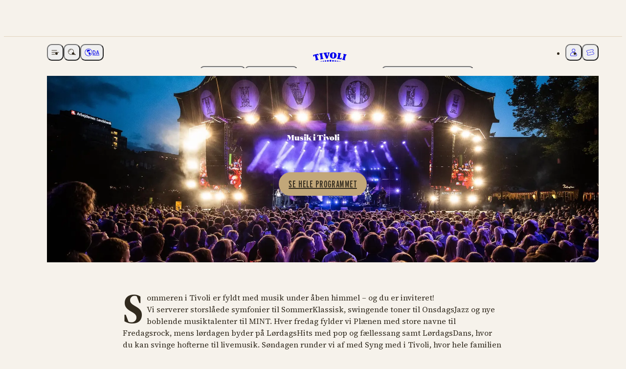

--- FILE ---
content_type: text/css; charset=UTF-8
request_url: https://www.tivoli.dk/_next/static/css/4f20f8ea664465ef.css
body_size: 18708
content:
.brand-asset-media_brandAsset___C5QV{width:96px;height:96px;-o-object-fit:contain;object-fit:contain;z-index:1}@media(min-width:768px){.brand-asset-media_brandAsset___C5QV{width:120px;height:120px}}@media(min-width:1280px){.brand-asset-media_brandAsset___C5QV{width:144px;height:144px}}@media(min-width:1920px){.brand-asset-media_brandAsset___C5QV{width:9em;height:9em}}.container_container__NHDUg{--container-edge:var(--space-16f);max-width:30em;margin-left:auto;margin-right:auto;padding-left:var(--container-edge);padding-right:var(--container-edge)}@media(min-width:768px){.container_container__NHDUg{max-width:60em;--container-edge:var(--space-32f)}}@media(min-width:1280px){.container_container__NHDUg{max-width:80em;--container-edge:var(--space-48f)}}.brand-asset_container__0BbwU{position:relative;margin:0 .5em;height:calc(var(--asset-size)/2);--asset-size:96px}@media(min-width:768px){.brand-asset_container__0BbwU{--asset-size:120px;margin:0 1em}}@media(min-width:1280px){.brand-asset_container__0BbwU{--asset-size:144px;margin:0 1.5em}}@media(min-width:1920px){.brand-asset_container__0BbwU{--asset-size:9em}}.brand-asset_diamond__Z0rBZ{width:auto;height:var(--asset-size);color:var(--theme-button-primary-hover);transition:var(--theme-transition)}.brand-asset_asset___bwGd{position:absolute;top:0;z-index:1}.brand-asset_asset__align-left__pX_C0{left:0;transform:translateY(-50%)}.brand-asset_asset__align-right__AXpU4{right:0;transform:translateY(-50%)}.brand-asset_asset__align-center__ahY8j{left:50%;transform:translate(-50%,-50%)}.brand-asset_diamondContainer__7OkYu{width:var(--asset-size);height:var(--asset-size);position:absolute;top:0;display:flex;justify-content:center;align-items:center}.brand-asset_diamondContainer__align-left__zEGO8{left:0;transform:translateY(-50%)}.brand-asset_diamondContainer__align-right__zGB3K{right:0;transform:translateY(-50%)}.brand-asset_diamondContainer__align-center__QdhM_{left:50%;transform:translate(-50%,-50%)}.button-group-rte_buttonGroup__X21Ej{display:flex;justify-content:flex-start;flex-flow:row wrap;margin-top:2em;gap:.75em}.button-group-rte_buttonGroup--threeOrMore__vpi6U{flex-direction:column}.button-group-rte_buttonGroup__X21Ej li:first-child>a{margin-top:0}.button-group-rte_buttonGroup--verticalStacking__hRGvQ{align-items:flex-start;flex-direction:column}.button-group-rte_buttonGroup--centerAlignment__yJ3Za{align-items:center;justify-content:center}.headline-rte_center__Tek_6{text-align:center}.figure_figure__xcg5b{width:100%;height:100%;position:relative}.figure_figure--rounded__76Bj8{border-radius:.75em;overflow:hidden}.figure_figure__caption__mXVBM{background-color:var(--black);color:var(--white);font-size:.625em;padding:.25rem .75rem;position:absolute;left:0;bottom:0;border-top-right-radius:.75rem}.figure_figure__xcg5b img,.figure_figure__xcg5b video{width:100%;height:100%;display:block;-o-object-fit:cover;object-fit:cover}.image-rte_imageContainer__Ey9PT{display:flex;justify-content:flex-start}.image-rte_imageContainer--center__ySVn_{justify-content:center}.image-rte_imageContainer--right__TRkxu{justify-content:flex-end}.image-rte_image__L63wX{max-width:100%;width:auto;height:auto;margin-top:2em}.image-rte_figure___wDGv{width:100%;height:-moz-fit-content;height:fit-content}.quote-rte_quote__CBa_s{border-top:1px solid var(--theme-stroke-light);border-bottom:1px solid var(--theme-stroke-light);padding:var(--space-16) 0;margin:var(--space-24) var(--column-size)}.read-more-rte_readMore__fImUH{margin-top:var(--space-8f)}.read-more-rte_text__XpV5M{--container-height:3.5em;position:relative;overflow:hidden}.read-more-rte_blur__JChhB{--themeprop:var(--theme-main);position:absolute;bottom:0;left:0;width:100%;height:4em;background:linear-gradient(180deg,rgba(255,255,255,0) 0,var(--themeprop) 100%);transition:--themeprop var(--theme-transition-duration);transition-timing-function:var(--theme-ease)}.read-more-rte_blur--expanded__2c7N1{display:none}.read-more-rte_iconContainer__R24Qa{margin-left:auto;margin-right:auto;margin-top:1.5em;display:flex;justify-content:center;align-items:center}.read-more-rte_iconContainer--rotate__owdR5{transform:rotate(-45deg)}.umbraco-richtext_richtext__QFRcp li{margin-bottom:.25em}.umbraco-richtext_richtext__QFRcp ul li{list-style-type:disc;padding-left:0;margin-left:2.125em}.umbraco-richtext_richtext__QFRcp ol li{list-style-type:decimal;margin-left:1.85em;padding-left:.4em}.umbraco-richtext_richtext__QFRcp blockquote,.umbraco-richtext_richtext__QFRcp ol,.umbraco-richtext_richtext__QFRcp p,.umbraco-richtext_richtext__QFRcp ul{margin-top:.5em;margin-bottom:.5em}.umbraco-richtext_richtext__QFRcp blockquote:first-child,.umbraco-richtext_richtext__QFRcp ol:first-child,.umbraco-richtext_richtext__QFRcp p:first-child,.umbraco-richtext_richtext__QFRcp ul:first-child{margin-top:0}.umbraco-richtext_richtext__QFRcp blockquote:last-child,.umbraco-richtext_richtext__QFRcp ol:last-child,.umbraco-richtext_richtext__QFRcp p:last-child,.umbraco-richtext_richtext__QFRcp ul:last-child{margin-bottom:0}.umbraco-richtext_richtext__QFRcp h2,.umbraco-richtext_richtext__QFRcp h3,.umbraco-richtext_richtext__QFRcp h4,.umbraco-richtext_richtext__QFRcp h5,.umbraco-richtext_richtext__QFRcp h6{margin-top:1em;margin-bottom:.4em}.umbraco-richtext_richtext__QFRcp h2:first-child,.umbraco-richtext_richtext__QFRcp h3:first-child,.umbraco-richtext_richtext__QFRcp h4:first-child,.umbraco-richtext_richtext__QFRcp h5:first-child,.umbraco-richtext_richtext__QFRcp h6:first-child{margin-top:0}.umbraco-richtext_richtext__QFRcp h2:last-child,.umbraco-richtext_richtext__QFRcp h3:last-child,.umbraco-richtext_richtext__QFRcp h4:last-child,.umbraco-richtext_richtext__QFRcp h5:last-child,.umbraco-richtext_richtext__QFRcp h6:last-child{margin-bottom:0}.umbraco-richtext_richtext__QFRcp em{font-style:italic}.umbraco-richtext_richtext__QFRcp strong{font-weight:700}.umbraco-richtext_richtext__QFRcp .umbraco-richtext_link__da7X5{font-weight:600;text-decoration:underline;color:var(--theme-link)}.umbraco-richtext_dropcap__d8k8k:first-letter{float:left;font-size:5.3125em;line-height:.8;padding-right:.08em;padding-left:0;font-weight:900}@supports(-moz-appearance:none){.umbraco-richtext_dropcap__d8k8k:first-letter{margin-top:.1em}}.hero_heroBlock__Dhr8h{--inner-border:0px;--parallax-offset:0%;overflow:hidden}.hero_heroBlock--parallax__M6XBP{view-timeline:--parallax block;--parallax-offset:20%}.hero_heroBlock__inner__WHb3l{padding-top:var(--space-56);padding-bottom:var(--space-56);display:flex;place-content:center;place-items:center;text-align:center;flex-direction:column;position:relative;overflow:hidden;color:var(--theme-contrast)}@media(max-width:767px){.hero_heroBlock__inner__WHb3l{padding:1em}}.hero_heroBlock__inner--width-withBorder__jte9c{border-radius:.75em;overflow:hidden;--inner-border:1em}@media(min-width:768px){.hero_heroBlock__inner--width-withBorder__jte9c{--inner-border:2em}}@media(min-width:1280px){.hero_heroBlock__inner--width-withBorder__jte9c{--inner-border:3em}}.hero_heroBlock__inner--height-hugContent__p_uq8{padding-top:var(--space-80);padding-bottom:var(--space-80)}.hero_heroBlock__inner--height-fullScreen__QG16b{min-height:calc(100svh - var(--inner-border)*2 - var(--header-height))}@media(max-width:767px){.hero_heroBlock__inner--height-fullScreen__QG16b{min-height:calc(100svh - var(--inner-border)*2 - var(--header-height) - var(--mobile-navigation-height))}}.hero_heroBlock__foregroundImage__TMpwh{--width:100%;max-width:var(--width);aspect-ratio:2/1;display:flex;place-content:center center;padding:var(--space-8) 0}.hero_heroBlock__foregroundImage__TMpwh img{height:100%;width:100%;-o-object-fit:contain;object-fit:contain}@media(min-width:768px){.hero_heroBlock__foregroundImage__TMpwh{margin-left:auto;margin-right:auto;--width:calc(var(--column-size) * 8)}}@media(min-width:1280px){.hero_heroBlock__foregroundImage__TMpwh{--width:calc(var(--column-size) * 6)}}.hero_heroBlock__content__zt9P3{position:relative;z-index:1;width:100%}.hero_heroBlock__hgroup__r9l5s{display:flex;flex-direction:column-reverse;position:relative;z-index:2}@media(min-width:768px){.hero_heroBlock__hgroup__r9l5s{margin-left:var(--column-size);margin-right:var(--column-size)}}.hero_heroBlock__title__fvRLB{hyphens:auto;text-wrap:balance}.hero_heroBlock__title--withBody__h0ASX{margin-bottom:var(--space-4e)}.hero_heroBlock__title--darkForeground__qSn3H{color:var(--theme-contrast-reverse)}.hero_heroBlock__body__cO_O3{position:relative;z-index:2}.hero_heroBlock__body--darkForeground__hqgS9{color:var(--theme-contrast-reverse)}@media(min-width:768px){.hero_heroBlock__body__cO_O3{margin-left:calc(var(--column-size)*2);margin-right:calc(var(--column-size)*2)}}.hero_heroBlock__label__4OC1d{color:var(--theme-contrast-reverse)}.hero_heroBlock__ctas__peqYH{margin-top:var(--space-32);display:flex;gap:1em;place-content:center;place-items:center;flex-wrap:wrap;position:relative;z-index:2}.hero_heroBlock__overlay__NHrgi{position:absolute;inset:0;z-index:1;background-color:var(--theme-main)}.hero_heroBlock__overlay--darkForeground__u2PXJ{background-color:var(--theme-main-reverse)}.hero_heroBlock__overlay--blackForeground__AFWb3{background-color:var(--black)}.hero_heroBlock__media__J9_I0{position:absolute;inset:0;width:100%;height:100%;z-index:0;animation-timeline:--parallax;animation-name:hero_parallax__zTU4W;animation-fill-mode:both;animation-duration:1ms;animation-timing-function:linear;scale:calc(100% + var(--parallax-offset)*2)}@keyframes hero_parallax__zTU4W{0%{translate:0 calc(var(--parallax-offset)*-1)}to{translate:0 var(--parallax-offset)}}.hero-new_heroBlock__ySyKf{--inner-border:0px;--parallax-offset:0%;overflow:hidden}.hero-new_heroBlock--parallax__B0R6K{view-timeline:--parallax block;--parallax-offset:20%}.hero-new_heroBlock__inner__KsA38{position:relative;padding-top:var(--space-56);padding-bottom:var(--space-56);display:flex;place-content:center;place-items:center;text-align:center;flex-direction:column;overflow:hidden;color:var(--theme-contrast)}@media(max-width:767px){.hero-new_heroBlock__inner__KsA38{padding:1em}}.hero-new_heroBlock__inner--width-framed__VS3fk{border-radius:.75em;overflow:hidden;--inner-border:1em}@media(min-width:768px){.hero-new_heroBlock__inner--width-framed__VS3fk{--inner-border:2em}}@media(min-width:1280px){.hero-new_heroBlock__inner--width-framed__VS3fk{--inner-border:3em}}.hero-new_heroBlock__inner--height-fullHeight__7iSQS{min-height:calc(100svh - var(--inner-border)*2 - var(--header-height))}@media(max-width:767px){.hero-new_heroBlock__inner--height-fullHeight__7iSQS{min-height:calc(100svh - var(--inner-border)*2 - var(--header-height) - var(--mobile-navigation-height))}}.hero-new_heroBlock__inner--height-hugContentSmall__UTBYB{padding-top:var(--space-80);padding-bottom:var(--space-80)}.hero-new_heroBlock__inner--height-hugContentMedium__7V_id{padding-top:var(--space-80);padding-bottom:var(--space-80);min-height:20em}@media(min-width:768px){.hero-new_heroBlock__inner--height-hugContentMedium__7V_id{min-height:25em}}@media(min-width:1280px){.hero-new_heroBlock__inner--height-hugContentMedium__7V_id{min-height:30em}}.hero-new_heroBlock__inner--height-hugContentLarge__lFjd4{padding-top:var(--space-80);padding-bottom:var(--space-80);min-height:25em}@media(min-width:768px){.hero-new_heroBlock__inner--height-hugContentLarge__lFjd4{min-height:31.25em}}@media(min-width:1280px){.hero-new_heroBlock__inner--height-hugContentLarge__lFjd4{min-height:37.5em}}.hero-new_heroBlock__inner--height-fullScreen__ev95W{min-height:calc(100svh - var(--inner-border)*2 - var(--header-height))}@media(max-width:767px){.hero-new_heroBlock__inner--height-fullScreen__ev95W{min-height:calc(100svh - var(--inner-border)*2 - var(--header-height) - var(--mobile-navigation-height))}}.hero-new_heroBlock__foregroundImage__withWidthAndHeight__9KcKH{margin-left:auto;margin-right:auto}.hero-new_heroBlock__foregroundImage__withText__bhOQp{padding:var(--space-8) 0}.hero-new_heroBlock__foregroundImage__vENdg img{height:100%;width:100%;-o-object-fit:contain;object-fit:contain}.hero-new_heroBlock__content__HOfIb{position:relative;z-index:1;width:100%}.hero-new_heroBlock__hgroup__OGayk{position:relative;z-index:2}.hero-new_heroBlock__hgroup__OGayk,.hero-new_heroBlock__hgroup__inner__D0Lq1{display:flex;flex-direction:column-reverse}@media(min-width:768px){.hero-new_heroBlock__hgroup__OGayk{margin-left:var(--column-size);margin-right:var(--column-size)}}.hero-new_heroBlock__title__tXx11{hyphens:auto;text-wrap:balance}.hero-new_heroBlock__title--withBody__D0_WN{margin-bottom:var(--space-4e)}.hero-new_heroBlock__title--darkForeground__o8X6P{color:var(--theme-contrast-reverse)}.hero-new_heroBlock__body__qPDqP{position:relative;z-index:2}.hero-new_heroBlock__body--darkForeground__930Qq{color:var(--theme-contrast-reverse)}@media(min-width:768px){.hero-new_heroBlock__body__qPDqP{margin-left:calc(var(--column-size)*2);margin-right:calc(var(--column-size)*2)}}.hero-new_heroBlock__label__2Aa3U{margin-bottom:var(--space-8e)}.hero-new_heroBlock__label__darkTone__eapz0{color:var(--theme-contrast-reverse)}.hero-new_heroBlock__ctas__Od_ON{margin-top:var(--space-32);display:flex;gap:1em;place-content:center;place-items:center;flex-wrap:wrap;position:relative;z-index:2}.hero-new_heroBlock__overlay__eQ1cf{position:absolute;inset:0;z-index:1;background-color:var(--theme-main)}.hero-new_heroBlock__overlay--darkForeground__lYd6B{background-color:var(--theme-main-reverse)}.hero-new_heroBlock__overlay--blackForeground__n_Ei3{background-color:var(--black)}.hero-new_heroBlock__media__UjKyo{position:absolute;inset:0;width:100%;height:100%;z-index:0;animation-timeline:--parallax;animation-name:hero-new_parallax__JwzhH;animation-fill-mode:both;animation-duration:1ms;animation-timing-function:linear;scale:calc(100% + var(--parallax-offset)*2)}@keyframes hero-new_parallax__JwzhH{0%{translate:0 calc(var(--parallax-offset)*-1)}to{translate:0 var(--parallax-offset)}}.detail-item_detailList__rzenb{display:flex;width:100%;flex-direction:column;gap:var(--space-24f);padding:var(--space-32f) 0;border-top:1px solid var(--theme-stroke-dark);border-bottom:1px solid var(--theme-stroke-dark)}.detail-item_detailList__hide__Jq1Du{display:none}.detail-item_spacer___ZD86{min-width:1.5em;width:1.5em}.detail-item_detail__inner__UaQxL{display:flex;gap:var(--space-12f);justify-content:space-between;width:100%}.detail-item_detail__icon__ZQYta svg{width:1.5em;height:1.5em}.detail-item_detail__title__51OYo{display:flex;align-items:center;align-self:flex-start;gap:var(--space-12f)}.detail-item_detail__value__n5HzB{text-align:right;font-weight:700}.detail-item_detail__extraInfo__h0X3w{display:flex;gap:var(--space-12f)}.detail-item_detail__extraInfo__text__FajIm{color:var(--theme-contrast-understate);margin-top:.25em}.detail-item_detail__link__NnhXh{color:var(--theme-link);text-decoration:underline;text-decoration-thickness:.03125em;text-underline-offset:.125em}.detail-item_detail__button__AoFff{margin-top:var(--space-32e)}.detail-item_menuList__zFJUV{padding-top:var(--space-32)}.detail-item_menuList__item__4vy1I{padding:var(--space-16f) 0;border-top:1px solid var(--theme-stroke-light)}.detail-item_menuList__item__4vy1I:last-child{border-bottom:1px solid var(--theme-stroke-light)}.detail-item_illustration__ReNRE{margin:0 var(--space-24e) var(--space-24e)}@media(max-width:767px){.detail-item_illustration__ReNRE{display:none}}.detail-item_illustration__ReNRE svg{color:var(--theme-contrast);width:100%;height:100%}.close-modal-button_buttonContainer__J8sPV{position:fixed;top:var(--space-8f);right:var(--space-8f);z-index:3}.modal_visually-hidden__ZJ72h{clip:rect(0 0 0 0);clip-path:inset(50%);height:1px;overflow:hidden;position:absolute!important;white-space:nowrap;width:1px}.modal_modalHeader__MJaPp{min-height:0;padding-top:1em;padding-right:1em;padding-bottom:.25em;background-color:var(--theme-main)}@media(min-width:768px){.modal_modalHeader__MJaPp{padding-bottom:1em}}@media(min-width:1280px){.modal_modalHeader__MJaPp{padding-bottom:1.75em}}.modal_title__TdXFC{margin-bottom:var(--space-4e)}.modal_modalRoot__uBILj{width:100%}@media(min-width:768px){.modal_modalRoot__uBILj{--modal-size:calc(var(--column-size) * 8)}}@media(min-width:980px){.modal_modalRoot__uBILj{--modal-size:calc(var(--column-size) * 6)}}.modal_modalOverlay__QCCiS{z-index:69}.modal_modalInner__G6eBf{z-index:79}@media(max-width:767px){.modal_modalInner__G6eBf{padding:0}}.modal_modalContainer__08vbQ{display:flex;flex-direction:column;gap:var(--space-32)}.modal_modalContent__JExDY{border-radius:0;border-top:1px solid var(--theme-stroke);border-bottom:1px solid var(--theme-stroke);box-shadow:0 var(--space-8f) var(--space-32f) 0 rgba(0,0,0,.1);background-color:var(--white);position:relative}@media(min-width:768px){.modal_modalContent__JExDY{border:1px solid var(--theme-stroke);border-radius:.75em}}.modal_modalBody__JMt5V{padding:var(--space-48) var(--space-16)}@media(min-width:768px){.modal_modalBody__JMt5V{padding:var(--space-48) var(--space-32)}}.modal_modalBody__withWarningBanner__Ywcut{padding:0}.modal_closeButton__t2zEn{position:absolute;top:var(--space-8f);right:var(--space-8f)}.modal_icon__zRqlp{width:1em;height:1em;color:var(--theme-contrast)}.alert-popup_button__4TnFz{margin-top:var(--space-24)}.alert-popup_content__CcsKP{display:flex;flex-direction:column;gap:var(--space-32)}.alert-popup_content__withWarningBanner__CW0vr{padding:var(--space-48) var(--space-16)}@media(min-width:768px){.alert-popup_content__withWarningBanner__CW0vr{padding:var(--space-48) var(--space-32)}}.alert-popup_ctas__7PCzz{display:flex;flex-flow:row wrap;gap:var(--space-12e)}.alert-popup_ctas__threeOrMore__RYlQ8{flex-direction:column}.alert-popup_title__i8PYa{margin-bottom:var(--space-4e)}.alert-popup_warningBanner__I3bAC{background-color:var(--signal-error);height:5rem;display:flex;justify-content:center;align-items:center}.alert-popup_warningBanner__icon__zOD7D{width:3.125em;color:var(--white)}.exit-preview-button_exitPreview__LV1g1{width:100%;display:flex;justify-content:center;padding:var(--space-8f) var(--space-16f);color:var(--signal-error-light);background-color:var(--signal-error)}.footer_footer__PLTXq{background-color:var(--theme-surface-light);transition:var(--theme-transition)}.footer_footer__inner__MT_pq{display:flex;flex-direction:column;gap:var(--space-80);padding:var(--space-64) 0}@media(min-width:1280px){.footer_footer__inner__MT_pq{display:grid;grid-template-columns:calc(var(--column-size)*3) calc(var(--column-size)*8);gap:var(--column-size)}}.footer_topMenu__BE_Gv{color:var(--theme-contrast);display:grid;grid-template-columns:1fr 1fr;gap:var(--column-size)}@media(min-width:768px){.footer_topMenu__BE_Gv{gap:var(--space-24f)}}@media(min-width:1280px){.footer_topMenu__BE_Gv{grid-template-columns:1fr;gap:var(--space-48e)}}.footer_topMenu__title__Axf2q{margin-bottom:var(--space-24f)}.footer_topMenu__phone__ueLsN{margin-top:var(--space-12f)}.footer_topMenu__email__kw8LY,.footer_topMenu__phone__ueLsN{display:block;color:var(--theme-link);text-decoration:underline;text-decoration-thickness:.5px;text-underline-offset:2px}.footer_topMenu__email__kw8LY{margin-top:var(--space-8f)}@media(min-width:768px){.footer_topMenu__info__Qkuzh{display:flex;flex-direction:column;justify-content:space-between}}.footer_topMenu__address__Pa34_{white-space:pre-line}.footer_topMenu__soMe__E8o8t{margin-top:var(--space-24f);display:flex;gap:var(--space-12f);color:var(--theme-contrast)}.footer_topMenu__soMe__E8o8t svg{width:1.5em;height:1.5em}.footer_topMenu__app__TklG1{display:flex;flex-direction:column;gap:var(--space-24f)}.footer_topMenu__app__icons__pn5x_{display:flex;flex-direction:column;gap:var(--space-12f)}@media(min-width:768px){.footer_topMenu__app__icons__pn5x_{flex-direction:row}}.footer_footerNav__En18q{display:grid;grid-template-columns:1fr 1fr;gap:var(--space-48) var(--column-size)}@media(min-width:768px){.footer_footerNav__En18q{grid-template-columns:repeat(4,1fr);gap:var(--space-24f)}}.footer_footerNav__header__ezUYf{margin-bottom:var(--space-24f)}.footer_footerNav__list__E44OS{display:flex;flex-direction:column;gap:var(--space-12f)}.footer_bottomMenu__AtQJH{background-color:var(--theme-surface-dark)}.footer_bottomMenu__container__RqBe3{display:grid;grid-template-columns:repeat(2,1fr);gap:var(--column-size);padding-top:var(--space-24);padding-bottom:5.5em}@media(min-width:768px){.footer_bottomMenu__container__RqBe3{padding-bottom:var(--space-24);grid-template-columns:1fr;gap:var(--space-16f)}}@media(min-width:1280px){.footer_bottomMenu__container__RqBe3{display:flex;flex-direction:row;align-items:center;justify-content:space-between}}.footer_bottomMenu__list__a_Ant{display:flex;flex-flow:column wrap;gap:var(--space-12f)}@media(min-width:768px){.footer_bottomMenu__list__a_Ant{flex-direction:row;gap:var(--space-24f)}}.footer_bottomMenu__link__WOqZY{margin-right:var(--space-8f)}.footer_bottomMenu__companyInfo__NXY4N{color:var(--theme-contrast);opacity:.71;display:flex;flex-direction:column}@media(min-width:768px){.footer_bottomMenu__companyInfo__NXY4N{flex-direction:row;gap:var(--space-4f)}}@media(max-width:767px){.footer_bottomMenu__divider__bMbLm{display:none}}.dropdown-button_dropdown-button__gE8TK{position:relative;display:flex;place-content:center;place-items:center;gap:.25rem;border-radius:.5rem;padding:1rem .875rem 1rem 1rem;line-height:1;transition:background-color var(--theme-transition-duration) var(--theme-ease)}.dropdown-button_dropdown-button--active__EPw4X{background-color:var(--theme-surface-light)}.dropdown-button_dropdown-button--hovered__9RvLL{transition:background-color .2s ease-in}.dropdown-button_dropdown-button--background__iO2xk{background-color:var(--white);border:1px solid var(--theme-stroke-dark)}@media(hover:hover){.dropdown-button_dropdown-button__gE8TK:hover{background-color:var(--theme-surface-light);transition:background-color .2s ease-in}}.dropdown-button_dropdown-button__gE8TK svg{width:1rem;translate:0 -.025em 0}.nav-item_nav-item___i1FY{display:flex;position:relative;place-items:center;gap:.25em;width:100%;transition:all .1s;text-align:left}@media(hover:hover){.nav-item_nav-item___i1FY:hover{color:var(--theme-link)}}.nav-item_nav-item--toggler__V53In{justify-content:flex-start}.nav-item_nav-item___i1FY svg{width:clamp(1rem,.8275em,1.5rem);position:relative;top:.05em;transition:rotate .15s}.scroller_scroller__887gU{position:relative;height:100%}.scroller_scroller__inner__4X0ku{overflow:auto}.scroller_scroller__887gU ::-webkit-scrollbar{width:8px;margin-right:3px}.scroller_scroller__887gU ::-webkit-scrollbar-track{margin-right:3px;background:rgba(0,0,0,0)}.scroller_scroller__887gU ::-webkit-scrollbar-thumb{padding-right:3px;border-radius:50px;background:var(--theme-surface-light)}.scroller_scroller__fader__kNZCV{position:absolute;left:0;bottom:0;height:16px;background-image:linear-gradient(0deg,rgba(0,0,0,.05),rgba(0,0,0,0));right:0;pointer-events:none;transition:opacity .15s}.scroller_scroller__fader--hidden__qA_sP{opacity:0}.scroller_scroller__fader--darker__23v4v{background-image:linear-gradient(0deg,rgba(0,0,0,.15),rgba(0,0,0,0))}.full-menu-sublist_visually-hidden__tX6SC{clip:rect(0 0 0 0);clip-path:inset(50%);height:1px;overflow:hidden;position:absolute!important;white-space:nowrap;width:1px}.full-menu-sublist_full-menu-sublist__9Zwgm{position:absolute;left:calc(100% - var(--border-radius));top:0;bottom:0;height:100%;box-sizing:border-box;border-top-right-radius:var(--border-radius);border-bottom-right-radius:var(--border-radius);width:var(--width);color:var(--theme-contrast);transition:transform .15s ease-out;--border-radius:0.75em;--width:13.5em;--padding-left:1.875em;--padding-right:1.25em;--padding-y:2.5em}@media(min-width:1280px){.full-menu-sublist_full-menu-sublist__9Zwgm{--width:16em;--padding-left:2.25em;--padding-right:1.5em;--padding-y:3em}}.full-menu-sublist_full-menu-sublist--level-1__1zl2_{z-index:-1}.full-menu-sublist_full-menu-sublist--level-2__92JtL{z-index:-11}.full-menu-sublist_full-menu-sublist__background__ywYC3{position:absolute;left:0;top:0;width:100%;height:100%;background-color:var(--theme-surface-light);border-top-right-radius:var(--border-radius);border-bottom-right-radius:var(--border-radius);transition:background-color var(--theme-transition-duration) var(--theme-ease),color var(--theme-transition-duration) var(--theme-ease)}.full-menu-sublist_full-menu-sublist__background--level-2__nIi73{background-color:var(--theme-surface-dark)}.full-menu-sublist_full-menu-sublist__scroller__3MVII{height:100%;padding:var(--padding-y) var(--padding-right) var(--padding-y) var(--padding-left)}.full-menu-sublist_full-menu-sublist__list__Cq3g2{display:flex;flex-direction:column;gap:1em;position:relative}.full-menu-sublist_full-menu-sublist__close-button__g5WdD{left:var(--padding-left);top:1em}.full-menu_visually-hidden___p92C{clip:rect(0 0 0 0);clip-path:inset(50%);height:1px;overflow:hidden;position:absolute!important;white-space:nowrap;width:1px}.full-menu_full-menu__jMquZ{width:auto;height:100%;--border-radius:0.75em;--padding-y:2.5em;--padding-left:2em;--padding-right:2.25em}@media(min-width:1280px){.full-menu_full-menu__jMquZ{--padding-y:3em;--padding-left:3em;--padding-right:3em}}.full-menu_full-menu__scroller__qVGZw{overflow:hidden}.full-menu_full-menu__scroller__qVGZw,.full-menu_full-menu__wrapper__ch7lG{border-top-right-radius:var(--border-radius);border-bottom-right-radius:var(--border-radius)}.full-menu_full-menu__wrapper__ch7lG{height:100%;overflow:auto;min-height:0;padding:var(--padding-y) var(--padding-right) var(--padding-y) var(--padding-left);width:100%;box-sizing:border-box;position:relative;z-index:9}.full-menu_full-menu__list__txaZr{display:flex;flex-direction:column;gap:1em;box-sizing:border-box}.full-menu_full-menu__list--secondary__nkCqb{margin-top:var(--space-32)}.full-menu_full-menu__list--secondary__nkCqb:before{content:"";width:3em;height:1px;background-color:var(--theme-stroke);margin-bottom:calc(var(--space-32) - 1em)}.full-menu_full-menu__close-button__JUQUH{left:var(--padding-left);top:1em}.full-menu_drawer__oefbf{--border-radius:0.75em}.full-menu_drawer__content__t_yLG{height:100%;width:42vw;border-top-right-radius:var(--border-radius);border-bottom-right-radius:var(--border-radius);color:var(--theme-contrast);background-color:var(--theme-main);transition:var(--theme-transition)}@media(min-width:1280px){.full-menu_drawer__content__t_yLG{width:34vw}}.full-menu_drawer__body__GAKyu{height:100%}.accordion-list_accordion-list__s_yTW{display:flex;gap:1.5em;flex-direction:column;color:var(--theme-contrast)}.accordion-list_accordion-list__sublist-wrapper__IvO4W{overflow:hidden}.accordion-list_accordion-list__sublist__tQC4t{border-radius:inherit;margin-top:1.5em;display:flex;flex-direction:column;gap:1em}.text-button_textButton__pvl3I{color:var(--theme-link);text-decoration:underline;text-decoration-thickness:.5px;text-underline-offset:2px;-webkit-text-decoration-skip-ink:none;text-decoration-skip-ink:none;white-space:nowrap}.text-button_textButton--withIcon__tLUMr{display:flex;align-items:center;gap:.5rem;width:100%}.text-button_icon___W_j_{width:1em;height:1em}.opening-hours_dayItem__8L1FW{display:flex;justify-content:space-between;margin-bottom:10px;text-transform:capitalize}.opening-hours_dayItem__active__DR5Rj{font-weight:700}.opening-hours_list__2c0_J{margin-top:var(--space-32)}.tag_tag__TPikM{display:flex;align-items:center;gap:var(--space-8f)}.tag_tag__iconContainer__gd9PW{padding-top:.125em}.tag_tag__icon__omFA1{width:.375em;height:.5625em;color:var(--theme-stroke-dark)}.infobox_wrapper__2rRYS{display:flex;flex-direction:column-reverse;gap:var(--space-80)}@media(min-width:768px){.infobox_wrapper__2rRYS{flex-direction:row;gap:var(--column-size)}}@media(min-width:1280px){.infobox_wrapper__2rRYS{margin-left:var(--column-size);margin-right:var(--column-size);gap:10%}}@media(min-width:768px){.infobox_text__tc1Wc{width:calc(var(--column-size)*6)}}@media(min-width:1280px){.infobox_text__tc1Wc{width:60%}}.infobox_title__8rBaB{margin-bottom:.5em}.infobox_noTitle__QDZCo:before,.infobox_title__8rBaB:before{content:"";display:block;height:0;width:0;margin-top:-.1875em}.infobox_tags__jUuZs{margin-top:var(--space-32);display:flex;flex-direction:column;gap:.75em}.infobox_smileyLink__pILwc{padding-top:var(--space-32);text-decoration:underline;text-underline-offset:3px;text-decoration-thickness:.5px;color:var(--theme-link)}.infobox_infoCard__hardP{width:100%;height:-moz-fit-content;height:fit-content;display:flex;flex-direction:column;justify-content:center;align-items:center}@media(min-width:768px){.infobox_infoCard__hardP{width:calc(var(--column-size)*5)}}@media(min-width:1280px){.infobox_infoCard__hardP{width:30%}}.block-container_blockContainer__FFHAQ{margin-top:var(--space-module);margin-bottom:var(--space-module)}.block-container_blockContainer--firstBlockIsHero__PSUBR{margin-top:0;margin-bottom:var(--space-module-05)}.block-container_blockContainer--blockAfterHero__OJDtH{margin-top:var(--space-module-05);margin-bottom:var(--space-module)}.block-container_blockContainer--lastBlock__6F7OI{margin-bottom:var(--space-module)}.block-container_blockContainer--inPageTabs__bEIS1,.block-container_blockContainer--infoBoxBlock__m689r{margin-top:var(--space-48)}.block-intro_blockIntro__cm9Pu{display:flex;justify-content:space-between;flex-direction:column;margin-bottom:var(--space-32)}.block-intro_blockIntro__centered__xEwh7{text-align:center}@media(min-width:768px){.block-intro_blockIntro__left__wRltq{flex-direction:row}.block-intro_blockIntro__narrow__u5hbh{margin-left:var(--column-size);margin-right:var(--column-size)}}@media(min-width:1280px){.block-intro_blockIntro__narrow__u5hbh{margin-left:calc(var(--column-size)*2);margin-right:calc(var(--column-size)*2)}}.block-intro_title__jcHdX{margin-bottom:var(--space-4e)}@media(min-width:768px){.block-intro_content__mqRGJ{width:83.3333333333%}}@media(min-width:1280px){.block-intro_content__mqRGJ{width:66.6666666667%}}@media(min-width:768px){.block-intro_content__narrow__aR2e_{width:100%}}.block-intro_content__centered__lg7kA{margin:0 auto}.block-intro_content__withControls__DBcSY{flex:0 0 calc(var(--column-size)*8)}.block-intro_controls__6wmGt{flex:calc(var(--column-size)*4)}@media(min-width:768px){.block-intro_controls__left__OHiuI{align-self:flex-end}.accordion_wrapper__ZA10j{margin-left:var(--column-size);margin-right:var(--column-size)}}@media(min-width:1280px){.accordion_wrapper__ZA10j{margin-left:calc(var(--column-size)*2);margin-right:calc(var(--column-size)*2)}}.accordion_link__RVzaW{width:100%;padding-right:2.35em;text-align:left;display:block;padding-top:1em;padding-bottom:1em;color:var(--theme-contrast);transition:var(--theme-transition);cursor:pointer}.accordion_link__icon__cS5L5{position:absolute;right:0;top:0;box-sizing:content-box;width:1.5em;margin-top:.15em;margin-right:0;border:.85em solid rgba(0,0,0,0);border-right:none;transition:rotate .3s;transform-origin:1.6em 1.475em}.accordion_link__icon--open__HKYDR{rotate:180deg}.accordion_tabpanel__ESSqO{margin-bottom:-1px;transition:border-color var(--theme-transition-duration) var(--theme-ease);border-top:1px solid var(--theme-stroke-light)}.accordion_tabpanel__ESSqO:last-child{border-bottom:1px solid var(--theme-stroke-light)}.accordion_tabpanel__title__gvLK0{position:relative}.accordion_tabpanel__icon__z9R_U{transition:all .25s;width:1em}.accordion_tabpanel__content__6DjxQ{overflow:hidden;transition:var(--theme-transition)}.accordion_itemText__MiDb3{color:var(--theme-contrast)}.card-list_sectionWrapper__tk_v9,.card-list_twoCardsWrapper__ndEWM{display:flex;flex-direction:column;gap:var(--space-16)}@media(min-width:768px){.card-list_twoCardsWrapper__ndEWM{flex-direction:row}}.page_sitemap__0BSM2 ul{margin-left:1rem}.page_sitemap__0BSM2 ul>li{list-style-type:disc}.page_sitemap__0BSM2 ul ul>li{list-style-type:circle;margin-left:.5rem}.page_sitemap__0BSM2 ul ul ul>li{list-style-type:square;margin-left:.5rem}.hero-card-item_heroCard__pvfsg{position:relative;min-height:26.875em;max-height:26.875em;border-radius:.75em;display:flex;flex-direction:column;justify-content:center}.hero-card-item_heroCard--light__IX6mx{background-color:var(--theme-surface-light)}.hero-card-item_heroCard--dark__6jMju{background-color:var(--theme-main-reverse)}@media(min-width:768px){.hero-card-item_heroCard__pvfsg{min-height:30.75em;max-height:30.75em}}.hero-card-item_heroCard__heading__zd3DU,.hero-card-item_heroCard__label__7jfpG{margin-bottom:var(--space-4e)}.hero-card-item_heroCard__heading--dark__9ucLx{color:var(--theme-contrast-reverse)}@media(min-width:768px){.hero-card-item_heroCard__heading__zd3DU{width:66.6666666667%;margin:0 auto;text-wrap:balance;hyphens:auto}}.hero-card-item_heroCard__label--dark__gWAzD{color:var(--theme-contrast-reverse)}.hero-card-item_heroCard__mediaContainer__VaZ7F{position:absolute;inset:0;width:100%;height:100%;z-index:1}.hero-card-item_heroCard__media__8uU9_{border-radius:.75em;padding:.25em;opacity:.5}.hero-card-item_heroCard__content__ZjOQb{text-align:center;padding:0 var(--space-24);z-index:2}.hero-card-item_heroCard__content--dark__S6u6X{color:var(--theme-contrast-reverse)}.hero-card-item_heroCard__button__CJgFY{z-index:3;margin-left:auto;margin-right:auto;margin-top:var(--space-12);width:-moz-fit-content;width:fit-content}.hero-card-item_cardLink__S_KaB{height:100%;width:100%;inset:0;overflow:hidden;text-indent:100%;white-space:nowrap;position:absolute;z-index:3}.one-card-item_oneCard__LMAEq{border-radius:.75em;min-height:26.875em;max-height:26.875em;display:flex;flex-direction:column;transition:var(--theme-transition)}.one-card-item_oneCard--light__i1iq4{background-color:var(--theme-surface-light)}.one-card-item_oneCard--dark__9NvVc{background-color:var(--theme-main-reverse)}@media(min-width:768px){.one-card-item_oneCard__LMAEq{flex-direction:row}.one-card-item_oneCard--mediaLast__kmdpj{flex-direction:row-reverse}}@media(min-width:1280px){.one-card-item_oneCard__LMAEq{min-height:30.75em;max-height:30.75em}}.one-card-item_oneCard__wrapper__Jgfd5{position:relative;width:100%}.one-card-item_oneCard__content__2mFfS{padding:var(--space-24);flex:0 1 auto;display:flex;flex-direction:column;position:relative}.one-card-item_oneCard__content--dark__JEVI5{color:var(--theme-contrast-reverse)}@media(min-width:768px){.one-card-item_oneCard__content__2mFfS{flex-basis:40%;justify-content:center}}.one-card-item_oneCard__heading__Ve0L8{padding:.1em 0;display:-webkit-box;-webkit-line-clamp:3;line-clamp:3;overflow:hidden;-webkit-box-orient:vertical;text-wrap:balance;hyphens:auto}.one-card-item_oneCard__heading--dark__R00pN{color:var(--theme-contrast-reverse)}.one-card-item_oneCard__text__N6FS0{margin-top:var(--space-8e)}.one-card-item_oneCard__text__N6FS0 p{font-family:var(--interstate);font-size:.875em;text-wrap:balance;display:-webkit-box;-webkit-line-clamp:4;line-clamp:4;overflow:hidden;-webkit-box-orient:vertical;word-break:break-word;margin-bottom:.25em}@media(min-width:768px){.one-card-item_oneCard__text__N6FS0 p{-webkit-line-clamp:10}}@media(min-width:1280px){.one-card-item_oneCard__text__N6FS0 p{-webkit-line-clamp:11}}.one-card-item_oneCard__mediaContainer__f58xR{flex:1 1 auto;aspect-ratio:3/2;overflow:hidden}@media(min-width:768px){.one-card-item_oneCard__mediaContainer__f58xR{flex-basis:60%;aspect-ratio:1/1}}@media(min-width:1280px){.one-card-item_oneCard__mediaContainer__f58xR{aspect-ratio:3/2}}.one-card-item_oneCard__media__aMBu3{--rounded-top-corners:0.75em 0.75em 0 0;--rounded-right-corners:0 0.75em 0.75em 0;--rounded-left-corners:0.75em 0 0 0.75em;--no-bottom-padding:0.25em 0.25em 0;--no-left-padding:0.25em 0.25em 0.25em 0;--no-right-padding:0.25em 0 0.25em 0.25em;border-radius:var(--rounded-top-corners);padding:var(--no-bottom-padding)}@media(min-width:768px){.one-card-item_oneCard__media__aMBu3{border-radius:var(--rounded-left-corners);padding:var(--no-right-padding)}.one-card-item_oneCard__media--mediaLast__6TrPd{border-radius:var(--rounded-right-corners);padding:var(--no-left-padding)}}.one-card-item_oneCard__button__l9Ddh{margin-top:var(--space-12);width:-moz-fit-content;width:fit-content;z-index:2}.one-card-item_cardLink__xRMm_{height:100%;width:100%;inset:0;overflow:hidden;text-indent:100%;white-space:nowrap;position:absolute;z-index:1}.two-card-item_twoCardItem__Xj9p7{position:relative;border-radius:.75em;min-height:26.875em;max-height:26.875em;display:flex;flex-direction:column}.two-card-item_twoCardItem--light__vGmjD{background-color:var(--theme-surface-light)}.two-card-item_twoCardItem--dark__btcMt{background-color:var(--theme-main-reverse)}@media(min-width:768px){.two-card-item_twoCardItem--equal__Ijhhx,.two-card-item_twoCardItem--large__lgd7k,.two-card-item_twoCardItem--small__c4EoQ{flex-basis:50%}.two-card-item_twoCardItem--equal--mediaLast__V3FMt,.two-card-item_twoCardItem--large--mediaLast__BiEyC,.two-card-item_twoCardItem--small--mediaLast__KqPBD{flex-direction:column-reverse}}@media(min-width:1280px){.two-card-item_twoCardItem__Xj9p7{min-height:30.75em;max-height:30.75em;display:flex;flex-direction:row}.two-card-item_twoCardItem--equal--mediaLast__V3FMt{flex-direction:row-reverse}.two-card-item_twoCardItem--small__c4EoQ{flex-direction:column;flex-basis:30%}.two-card-item_twoCardItem--small--mediaLast__KqPBD{flex-direction:column-reverse}.two-card-item_twoCardItem--large__lgd7k{flex-basis:70%}.two-card-item_twoCardItem--large--mediaLast__BiEyC{flex-direction:row-reverse}}.two-card-item_twoCardItem__content__uoe31{padding:var(--space-24);flex:0 1 auto}.two-card-item_twoCardItem__content--dark__UQQ6R{color:var(--theme-contrast-reverse)}@media(min-width:1280px){.two-card-item_twoCardItem__content__uoe31{display:flex;flex-direction:column;justify-content:center;flex:1 1 50%}.two-card-item_twoCardItem__content--small__c4NaY{flex:0 1 auto}.two-card-item_twoCardItem__content--large__46ohq{flex-basis:40%;display:flex;flex-direction:column;justify-content:center}}.two-card-item_twoCardItem__mediaContainer__kjE4m{flex:1 1 auto;aspect-ratio:3/2;overflow:hidden}@media(min-width:1280px){.two-card-item_twoCardItem__mediaContainer__kjE4m{flex-basis:50%}.two-card-item_twoCardItem__mediaContainer--large__DM7VV{flex-basis:60%;aspect-ratio:1/1}.two-card-item_twoCardItem__mediaContainer--equal__E7bnG{aspect-ratio:3/5}.two-card-item_twoCardItem__mediaContainer--small__PyQ1A{aspect-ratio:3/2}}.two-card-item_twoCardItem__media__8DVcq{--rounded-top-corners:0.75em 0.75em 0 0;--rounded-bottom-corners:0 0 0.75em 0.75em;--rounded-right-corners:0 0.75em 0.75em 0;--rounded-left-corners:0.75em 0 0 0.75em;--no-bottom-padding:0.25em 0.25em 0;--no-top-padding:0 0.25em 0.25em;--no-left-padding:0.25em 0.25em 0.25em 0;--no-right-padding:0.25em 0 0.25em 0.25em;border-radius:var(--rounded-top-corners);padding:var(--no-bottom-padding)}@media(min-width:768px){.two-card-item_twoCardItem__media--equal--mediaLast__Op_Tm,.two-card-item_twoCardItem__media--large--mediaLast__sa8Ti,.two-card-item_twoCardItem__media--small--mediaLast__hAoV6{border-radius:var(--rounded-bottom-corners);padding:var(--no-top-padding)}}@media(min-width:1280px){.two-card-item_twoCardItem__media__8DVcq{border-radius:var(--rounded-left-corners);padding:var(--no-right-padding)}.two-card-item_twoCardItem__media--equal--mediaLast__Op_Tm,.two-card-item_twoCardItem__media--mediaLast__Dg4hz{border-radius:var(--rounded-right-corners);padding:var(--no-left-padding)}.two-card-item_twoCardItem__media--small__kVA9D{border-radius:var(--rounded-top-corners);padding:var(--no-bottom-padding)}.two-card-item_twoCardItem__media--small--mediaLast__hAoV6{border-radius:var(--rounded-bottom-corners);padding:var(--no-top-padding)}.two-card-item_twoCardItem__media--large--mediaLast__sa8Ti{border-radius:var(--rounded-right-corners);padding:var(--no-left-padding)}}.two-card-item_twoCardItem__heading__pwJgO{display:-webkit-box;-webkit-line-clamp:3;overflow:hidden;-webkit-box-orient:vertical;text-wrap:balance;hyphens:auto;padding:.1em 0}.two-card-item_twoCardItem__heading--dark__IiLvH{color:var(--theme-contrast-reverse)}.two-card-item_twoCardItem__text__yOTHB{margin-top:var(--space-8e)}.two-card-item_twoCardItem__text__yOTHB p{font-family:var(--interstate);font-size:.875em;display:-webkit-box;-webkit-line-clamp:4;overflow:hidden;-webkit-box-orient:vertical;word-break:break-word}@media(min-width:768px){.two-card-item_twoCardItem__text__yOTHB p{-webkit-line-clamp:10}}@media(min-width:1280px){.two-card-item_twoCardItem__text__yOTHB p{-webkit-line-clamp:11}}.two-card-item_twoCardItem__text--small__qyREC p{-webkit-line-clamp:4}.two-card-item_twoCardItem__button__qkYpd{margin-top:var(--space-12);width:-moz-fit-content;width:fit-content;z-index:2;position:relative}.two-card-item_cardLink__TNCjG{height:100%;width:100%;inset:0;overflow:hidden;text-indent:100%;white-space:nowrap;position:absolute;z-index:1}.copy-with-media_copyWithMediaBlock__hgroup__wFiiD{display:flex;flex-direction:column-reverse;margin-bottom:1em}.copy-with-media_copyWithMediaBlock__inner__tYX4e{display:flex;flex-flow:column wrap;gap:var(--space-32f)}.copy-with-media_copyWithMediaBlock__inner--mediaPosition-top__tjde4{flex-flow:column-reverse wrap}@media(min-width:768px){.copy-with-media_copyWithMediaBlock__inner__tYX4e{place-items:center;flex-direction:row;gap:0}.copy-with-media_copyWithMediaBlock__inner--mediaPosition-top__tjde4{gap:var(--space-24);flex-flow:column-reverse wrap}}@media(min-width:1280px){.copy-with-media_copyWithMediaBlock__inner__tYX4e{margin-left:var(--column-size);margin-right:var(--column-size)}}.copy-with-media_copyWithMediaBlock__main__sEVV0,.copy-with-media_copyWithMediaBlock__media__nCpi5{display:block;width:100%}@media(min-width:768px){.copy-with-media_copyWithMediaBlock__main__sEVV0,.copy-with-media_copyWithMediaBlock__media__nCpi5{flex:0 0 50%}}.copy-with-media_copyWithMediaBlock__title__6Idpu{hyphens:auto;text-wrap:balance}.copy-with-media_copyWithMediaBlock__text__fknbt{transition:var(--theme-transition)}@media(min-width:768px){.copy-with-media_copyWithMediaBlock__main--media-first__H68yP{padding-left:var(--column-size)}.copy-with-media_copyWithMediaBlock__main--media-last__o2Yi7{padding-right:var(--column-size)}}.copy-with-media_copyWithMediaBlock__media__nCpi5{position:relative;align-self:flex-start}.copy-with-media_copyWithMediaBlock__media--first__yhMJv,.copy-with-media_copyWithMediaBlock__media--last__tDHNp{order:-1}@media(min-width:768px){.copy-with-media_copyWithMediaBlock__media--last__tDHNp{order:1}.copy-with-media_copyWithMediaBlock__media--top__5xa4_{flex:0 0 100%}}.copy-with-media_copyWithMediaBlock__textCta__l_Ds_{margin-top:var(--space-12e)}.copy-with-media_copyWithMediaBlock__ctas__W3hDM{display:flex;flex-flow:row wrap;gap:var(--space-12e);margin-top:var(--space-32)}.copy-with-media_copyWithMediaBlock__ctas__W3hDM li:first-child>a{margin-top:0}.copy-with-media_copyWithMediaBlock__ctas__threeOrMore__W_32x{flex-direction:column}.copy-with-media_copyWithMediaBlock__caption__213s9{position:absolute;bottom:0;left:0;z-index:1;background-color:#fff}@media(min-width:768px){.copy_wrapper__GnhVl{margin-left:var(--column-size);margin-right:var(--column-size)}}@media(min-width:1280px){.copy_wrapper__GnhVl{margin-left:calc(var(--column-size)*2);margin-right:calc(var(--column-size)*2)}}.item_item__oCnc0{--padding:var(--space-16);--image-column:5.75em;display:grid;grid-template-columns:var(--image-column) calc(100% - var(--image-column) - var(--padding));padding-top:var(--space-16);padding-bottom:var(--space-16);margin-bottom:-1px;gap:var(--space-16)}@media(min-width:768px){.item_item__oCnc0{--image-column:5.875em}}.item_item__wrapper__V3F_s{display:flex;flex-direction:column;gap:var(--space-12f)}@media(min-width:768px){.item_item__wrapper__V3F_s{justify-content:space-between;flex-direction:row}}.item_item__oCnc0 .item_item__innerWrapper__FpfTi{display:flex;flex-direction:column;gap:var(--space-12f)}@media(min-width:768px){.item_item__oCnc0 .item_item__innerWrapper__FpfTi{justify-content:space-between}}@media(min-width:1280px){.item_item__oCnc0 .item_item__innerWrapper__FpfTi{width:calc(100% - 5.75em - var(--padding) - 25%);justify-content:space-between;flex-direction:row;align-items:center;gap:var(--space-24f)}.item_item__timePlace__qm1be{width:33.3333333333%}}.item_item__imageContainer__stZTr{width:100%;height:-moz-fit-content;height:fit-content}.item_item__imageContainer__stZTr img{vertical-align:bottom}.item_item__image__aR7ZD{width:100%;height:100%;-o-object-fit:contain;object-fit:contain;border-radius:.25em;border:1px solid var(--theme-stroke-light)}.item_item__place__JWR_t{flex:1 1 65%;color:var(--theme-contrast-understate)}@media(min-width:768px){.item_item__place__JWR_t{margin-left:auto;flex:0 0 calc(var(--column-size)*4)}}.item_item__priceButton__buL26{display:flex;justify-content:space-between;align-items:center;gap:var(--space-16e)}@media(min-width:768px){.item_item__priceButton__buL26{gap:1.25em;width:40%}.item_item__priceButton--noButton__OuS_h{justify-content:flex-end}}@media(min-width:1280px){.item_item__priceButton__buL26{width:29.1666666667%}}.item_item__button__mfc2K{z-index:2}.item_item__container__Hp_1X{position:relative}.item_item__date__mmbVx,.item_item__time__UFE65{line-height:1}.item_item__includes__rzaCm{color:var(--theme-contrast-understate)}.item_eventLink___8Fin{height:100%;width:100%;inset:0;overflow:hidden;text-indent:100%;white-space:nowrap;position:absolute;z-index:1}.filter-button_filter__xNICU{margin-top:var(--space-32);display:flex;justify-content:flex-end;gap:var(--space-12e);align-items:center;flex-direction:row-reverse}.filter-button_filter--centered__70Ied{justify-content:center}@media(min-width:768px){.filter-button_filter__xNICU{flex-direction:row;display:flex;place-items:center;place-content:flex-end;margin-top:0}.filter-button_filter--centered__70Ied{place-content:center}}.error-message_wrapper__Y_ojN{display:flex;align-items:center;gap:var(--space-8f);background-color:var(--signal-error-light);padding:var(--space-8f) var(--space-16f);border-radius:.5em;color:var(--signal-error-dark);font-size:.875em;margin-bottom:var(--space-16f)}.error-message_wrapper__Y_ojN svg{width:1.5em;color:var(--signal-error-dark)}.field-label_fieldIntro__xp3yF{display:flex;justify-content:space-between;align-items:flex-end;gap:var(--space-16);margin-bottom:var(--space-8e)}.field-label_fieldIntro__desc__uQWsg{color:color-mix(in srgb,var(--theme-contrast) 65%,transparent)}.date-picker_levelsGroup__39OLn{border-radius:.75em;padding:1em 1em 1.25em;max-width:calc(100vw - 2em);width:20em}@media(min-width:390px){.date-picker_levelsGroup__39OLn{width:21.2em}}@media(min-width:768px){.date-picker_levelsGroup__39OLn{width:25.3em}}@media(min-width:1512px){.date-picker_levelsGroup__39OLn{width:24.6em}}@media(min-width:1920px){.date-picker_levelsGroup__39OLn{width:24.8em}}.date-picker_calendarHeader__ja6Qu,.date-picker_month__PnoOF,.date-picker_monthsList__yvYfn,.date-picker_yearsList__IVepN{max-width:none;width:100%}.date-picker_dropdown__ny__2{color:var(--theme-contrast);box-shadow:0 var(--space-8e) var(--space-32e,32px) 0 rgba(0,0,0,.1)}.date-picker_day__e6vsD{--border-radius:0.2867em;line-height:1;font-size:.875em;background-color:inherit;color:inherit;width:100%;aspect-ratio:41/36;height:auto}@media(hover:hover){.date-picker_day__e6vsD:hover:not([data-disabled],[data-selected]){background-color:var(--theme-surface-light)}}.date-picker_day__e6vsD[data-selected]{border-color:currentcolor;border-radius:var(--border-radius);background-color:var(--theme-button-secondary)}.date-picker_day__e6vsD[data-disabled]{opacity:.4}.date-picker_day__e6vsD[data-in-range]{border-radius:0;background-color:var(--theme-cta-secondary)}.date-picker_day__e6vsD[data-first-in-range]{border-radius:0;border-top-left-radius:var(--border-radius);border-bottom-left-radius:var(--border-radius)}.date-picker_day__e6vsD[data-last-in-range]{border-radius:0;border-top-right-radius:var(--border-radius);border-bottom-right-radius:var(--border-radius)}.date-picker_weekday__MoTkH{font-size:.75em;text-transform:uppercase;text-align:center}.date-picker_calendarHeader__ja6Qu{margin-bottom:1em;place-content:center;place-items:center}.date-picker_calendarHeader__ja6Qu button{height:auto}.date-picker_calendarHeaderLevel__aFkmx{font-weight:700;font-size:1em;flex:0 0;margin-left:auto;margin-right:auto;white-space:nowrap}.date-picker_calendarHeaderControl__Qjan7{width:2.5em;box-sizing:content-box;padding:0 .25em;aspect-ratio:41/36}@media(hover:hover){.date-picker_calendarHeaderControl__Qjan7:hover:not([data-disabled]){background-color:var(--theme-surface-light)}}.date-picker_calendarHeaderControl__Qjan7 svg{width:1.5em;color:inherit}.date-picker_icon__xSi0V{width:1.5em;height:1.5em;color:var(--theme-contrast)}.time-filter_timeFilter__n_QI_{border-top:1px solid var(--theme-stroke-light);padding:var(--space-24) 0}.checkbox_inner__6IGA8{--radio-size:1.5em;--radio-color:var(--theme-main)}[data-error] .checkbox_inner__6IGA8{--checkbox-color:var(--theme-error)}[data-error] .checkbox_inner__6IGA8.dark{--checkbox-color:var(--input-error-border-light)}.checkbox_input__XJ1iZ{border-color:var(--theme-stroke-dark);border-radius:.25em;font-size:1em}.checkbox_input__XJ1iZ:checked{--checkbox-color:var(--white)}.checkbox_input__XJ1iZ:disabled{opacity:.32;background-color:var(--radio-color)}.checkbox_input__XJ1iZ:focus{box-shadow:0 0 0 1px var(--theme-stroke)}.checkbox_body__A2l4E{gap:var(--space-8e)}.checkbox_body__noDesc__cPezU{align-items:center}.checkbox_label__ljPqH{padding-left:0}.checkbox_description__LmbFE{color:color-mix(in srgb,var(--theme-contrast) 65%,transparent)}.checkbox_checkboxGroup--error___oPIT{margin-top:var(--space-12f)}.height-filter_heightFilter__6T9j2{border-top:1px solid var(--theme-stroke-light);padding:var(--space-24) 0}.height-filter_checkbox__27lpJ{margin-top:var(--space-12f)}.height-filter_valueContainer__hGlAS{display:flex;justify-content:space-between;align-items:center}.height-filter_slider__thumb__4d8Pk{background-color:var(--theme-contrast);width:1.25em;height:1.25em;border:none}.height-filter_slider__root__xhMNQ{margin-top:var(--space-12f);margin-bottom:var(--space-12f)}.height-filter_slider__track__8mO_X{height:var(--space-4f)}.height-filter_slider__track__8mO_X:before{background-color:var(--theme-contrast);opacity:.1;margin-top:auto;margin-bottom:auto}.form-slider_value__gZ3cI{margin-top:var(--space-4e)}.form-slider_slider__thumb__WQlpQ{background-color:var(--theme-contrast);width:1.5em;height:1.5em;border:none}.form-slider_slider__root__aJRvb{margin-top:var(--space-12f)}.form-slider_slider__track__pOH1l{height:var(--space-4f)}.form-slider_slider__track__pOH1l:before{background-color:var(--theme-contrast);opacity:.1;margin-top:auto;margin-bottom:auto}.numeric-filter_numericFilter__nQf0j{border-top:1px solid var(--theme-stroke-light);padding:var(--space-24) 0}.numeric-filter_valueContainer__pc8iU{display:flex;justify-content:space-between;align-items:center}.numeric-filter_slider__thumb__Hvtp_{background-color:var(--theme-contrast);width:1.5em;height:1.5em;border:none}.numeric-filter_slider__root__2hlxb{margin-top:var(--space-12f)}.numeric-filter_slider__track__E_3R1{height:var(--space-4f)}.numeric-filter_slider__track__E_3R1:before{background-color:var(--theme-contrast);opacity:.1;margin-top:auto;margin-bottom:auto}.tag-filter_tags__DAtc5{padding:var(--space-24) 0;border-top:1px solid var(--theme-stroke-light)}.tag-filter_tagWrapper__pqcs0{margin-top:var(--space-12e);display:flex;flex-wrap:wrap;gap:var(--space-8f)}.tag-filter_tag__uJOS7{background-color:var(--theme-button-secondary);padding:var(--space-12e) var(--space-16e);height:auto;color:var(--theme-contrast)}.tag-filter_tagActive__EckF_{background-color:var(--theme-button-primary)}.filter-drawer_visually-hidden__nfzQG{clip:rect(0 0 0 0);clip-path:inset(50%);height:1px;overflow:hidden;position:absolute!important;white-space:nowrap;width:1px}.filter-drawer_drawer__I9003{position:relative}.filter-drawer_drawer__body__9DeOj{height:calc(100% - 40px);overflow-y:auto;position:relative;padding:0 var(--space-24f) var(--space-24f)}.filter-drawer_drawer__body__9DeOj>div>div>div:last-child{border-bottom:1px solid var(--theme-stroke-light)}.filter-drawer_drawer__content__XutEa{height:100%;color:var(--theme-contrast);background-color:var(--theme-main);transition:var(--theme-transition);width:100%;margin-left:auto;position:relative;padding:calc(var(--space-32)*3) 0 0}@media(min-width:768px){.filter-drawer_drawer__content__XutEa{padding:calc(var(--space-32)*2.5) 0 0}}@media(min-width:1280px){.filter-drawer_drawer__content__XutEa{padding:calc(var(--space-32)*2.5) 0 0}}@media(min-width:768px){.filter-drawer_drawer__content__XutEa{--border-radius:0.75em;width:28.5em;border-top-left-radius:var(--border-radius);border-bottom-left-radius:var(--border-radius)}}.filter-drawer_drawer__header__Xs0ls{background-color:rgba(0,0,0,0);margin-bottom:var(--space-24)}.filter-drawer_titleContainer__QUkTF{position:fixed;top:0;left:var(--space-24f);right:15px;background-color:var(--theme-main);z-index:2;padding:var(--space-32) 0 var(--space-32) 0}@media(min-width:1280px){.filter-drawer_titleContainer__QUkTF{padding:var(--space-32) 0 var(--space-24) 0}}.filter-drawer_buttonContainer__HVu_D{position:fixed;bottom:0;left:1rem;right:15px;z-index:89}.filter-drawer_gradientEdge__XMUYH{--themeprop:var(--theme-main);background:linear-gradient(0deg,var(--themeprop) 0,rgba(248,245,240,0) 100%);width:100%;height:40px}.filter-drawer_buttons__w0Rso{display:flex;gap:var(--space-12e);padding-bottom:var(--space-24e);background-color:var(--theme-main)}.filter-drawer_wrapper__ec2NT{margin-bottom:4em}.no-filter-results_noResults__9rIqY{display:flex;flex-direction:column;gap:var(--space-16f);justify-content:center;align-items:center;margin-top:var(--space-72);margin-bottom:var(--space-72)}.pagination-bar_pagination-bar__bm4xy{width:calc(var(--column-size)*8);margin-left:auto;margin-right:auto;text-align:center}@media(min-width:768px){.pagination-bar_pagination-bar__bm4xy{width:calc(var(--column-size)*6)}}@media(min-width:1280px){.pagination-bar_pagination-bar__bm4xy{width:calc(var(--column-size)*4)}}.pagination-bar_pagination-bar__progress__XJDvV{width:100%;height:2px;border-radius:2px;overflow:hidden;position:relative;margin-bottom:1.5em;margin-top:1em}.pagination-bar_pagination-bar__progress__XJDvV:after{height:100%;width:100%;content:"";display:block;opacity:.1;background-color:var(--theme-contrast);transition:var(--theme-transition)}.pagination-bar_pagination-bar__progress__bar__nUCPA{height:100%;background-color:var(--theme-contrast);position:absolute;transition:width .4s,var(--theme-transition);left:0;border-radius:inherit;top:0}.events-list_eventsListBlock__heading__G66kz{margin-bottom:var(--space-24)}.events-list_showtimes__C59La{margin-bottom:var(--space-32)}.events-list_showtimes__C59La>div:not(:first-child){margin-top:var(--space-48)}.events-list_groupContainer__LrpCJ{border-top:1px solid var(--theme-stroke-light)}.events-list_groupContainer__LrpCJ,.events-list_groupItem__esZtF:not(:last-child){border-bottom:1px solid var(--theme-stroke-light)}.select_dropdown__Cf7C4{border:1px solid var(--theme-stroke);border-radius:.5em;overflow:hidden;color:var(--theme-contrast)}.select_options__tCG6Q{max-height:17em;overflow:auto;padding:.5em 0}.select_option__IMGER{padding:0 1.5em;height:3em;font-size:1em;box-sizing:border-box;background-color:rgba(0,0,0,0);position:relative;border-radius:0}@media(hover:hover){.select_option__IMGER:hover{background-color:var(--theme-surface-light)}}.select_option__IMGER svg{width:1em;position:absolute;top:50%;right:1.25em;translate:0 -50%}.form_container__qyWCZ{display:grid;grid-template-columns:repeat(2,1fr);gap:var(--space-12f);align-items:flex-end}@media(min-width:1280px){.form_container__qyWCZ{margin-left:calc(var(--column-size)*2);margin-right:calc(var(--column-size)*2)}}.form_container__qyWCZ>:nth-child(3){margin-top:var(--space-12f)}@media(min-width:768px){.form_container__qyWCZ{grid-template-columns:repeat(4,1fr)}.form_container__qyWCZ>:nth-child(3){margin-top:0}}.form_container__qyWCZ button{width:100%}.form_submitButton__4zL6g{justify-content:center}.form_customLabel__z7ucQ{display:flex;gap:var(--space-4e);align-items:center}.form_customLabel__z7ucQ svg{width:1.2em;height:1.2em;color:var(--theme-stroke-dark);cursor:pointer}.form_tooltip__QLe7N{background-color:var(--white);color:var(--theme-contrast);padding:var(--space-12e)}.form_arrow__qDAO1,.form_tooltip__QLe7N{border:1px solid var(--theme-stroke-dark)}.item_item__D9uKp{display:flex;gap:var(--space-16)}.item_heading__mEaO_{margin:var(--space-4e) 0}.item_itemLink__OlKbb{height:100%;width:100%;inset:0;overflow:hidden;text-indent:100%;white-space:nowrap;position:absolute;z-index:1}.item_innerWrapper__XOlZ0{display:flex;flex-direction:row;gap:var(--space-12f);align-items:center;width:calc(100% - 5.75em)}@media(min-width:768px){.item_innerWrapper__XOlZ0{width:calc(100% - 5.85em)}}.item_imageContainer__rBsfk{width:5.75em;height:5.75em;min-width:5.75em;min-height:5.75em}@media(min-width:768px){.item_imageContainer__rBsfk{width:5.85em;height:5.85em}}.item_image__j8zq8{width:100%;height:100%;-o-object-fit:cover;object-fit:cover;border-radius:var(--space-12e)}.item_container__WMYKK{display:flex;position:relative;flex-direction:column;justify-content:space-between}@media(min-width:768px){.item_container__WMYKK{gap:var(--space-24);flex-direction:row;align-items:center}}.item_timeSlots__mEhY6{display:flex;justify-content:flex-start;gap:var(--space-4);padding-top:var(--space-24)}@media(min-width:768px){.item_timeSlots__mEhY6{padding-top:0;justify-content:flex-end}}.item_button__l1iff{z-index:2}.food-places-list_groupContainer__9dcw2{border:none;margin-top:var(--space-32)}.food-places-list_groupContainer__9dcw2 .food-places-list_groupItem__s6kNS{padding-top:var(--space-24);padding-bottom:var(--space-24)}.food-places-list_groupContainer__9dcw2 .food-places-list_groupItem__s6kNS:first-child{border-top:1px solid var(--theme-stroke-light);border-bottom:1px solid var(--theme-stroke-light)}.food-places-list_groupContainer__9dcw2 .food-places-list_groupItem__s6kNS:not(:first-child){border-bottom:1px solid var(--theme-stroke-light)}.food-places-list_groupContainer__9dcw2 .food-places-list_groupItem--loading__tmbh_{opacity:.25;pointer-events:none}.food-places-list_eventsListBlock__SChnm{position:relative}.food-places-list_errorContainer__FAYD7{margin-top:var(--space-12)}.food-places-list_loader__ObxvU{position:absolute;top:0;left:0;width:100%;display:flex;justify-content:center;align-items:center;margin-top:var(--space-200f);z-index:10}.tab-bar_tabs__A4JUo{position:relative}.tab-bar_tabs__viewport__X7BIS{overflow:hidden}.tab-bar_tabs__container__vsZRF{display:flex;gap:1px}.tab-bar_center__KyvkW{justify-content:center}.tab-bar_tab__mb4GZ{flex:0 0 auto;display:block;padding:.5rem 1.125em;background-color:var(--theme-button-secondary)}.tab-bar_tab__mb4GZ:first-child{border-top-left-radius:1.5em;border-bottom-left-radius:1.5em}.tab-bar_tab__mb4GZ:last-child{border-top-right-radius:1.5em;border-bottom-right-radius:1.5em}.tab-bar_tab--selected__GhvNe{background-color:var(--theme-button-primary)}@property --themeprop{syntax:"<color>";initial-value:#fff;inherits:false}.tab-bar_gradientEdge__S29R6{--blur-width:var(--space-16f)}@media(min-width:768px){.tab-bar_gradientEdge__S29R6{--blur-width:var(--space-32f)}}@media(min-width:1280px){.tab-bar_gradientEdge__S29R6{--blur-width:var(--space-48f)}}.tab-bar_gradientEdge__box___r0ik{height:100%;position:absolute;width:var(--blur-width);top:0;background-color:var(--theme-main);transition:background-color var(--theme-transition-duration);transition-timing-function:var(--theme-ease);z-index:3}.tab-bar_gradientEdge__box--left__PReJB{left:calc(var(--blur-width)*-1)}.tab-bar_gradientEdge__box--right__JMY2b{right:calc(var(--blur-width)*-1)}.tab-bar_gradientEdge__blur__PXil_{--themeprop:var(--theme-main);position:absolute;z-index:3;width:var(--blur-width);height:100%;transform:translateX(0);transition:--themeprop var(--theme-transition-duration);transition-timing-function:var(--theme-ease)}.tab-bar_gradientEdge__blur--left__5mFnj{left:0;background:linear-gradient(90deg,var(--themeprop) 0,rgba(248,245,240,0) 100%)}.tab-bar_gradientEdge__blur--right__bBx3Y{right:0;background:linear-gradient(270deg,var(--themeprop) 0,rgba(248,245,240,0) 100%)}.tab-bar_transformLeft__AcifA{transform:translateX(calc(var(--blur-width) * -1))}.tab-bar_transformRight__aZCSv{transform:translateX(var(--blur-width))}.file-input_wrapper__cbror{position:relative;overflow:hidden;display:inline-block}.file-input_input__9kAxV{position:absolute;left:0;top:0;height:100%;width:100%;cursor:pointer;opacity:0;-webkit-user-select:none;-moz-user-select:none;user-select:none}.file-input_input__9kAxV:disabled+span{opacity:.34}.file-input_button__ZbzhK{background-color:var(--theme-button-secondary);border-radius:5em;padding:0 1.5rem;box-sizing:border-box;height:2.4em;font-size:1.25em;letter-spacing:.04em;display:flex;place-items:center;gap:var(--space-4f);-webkit-user-select:none;-moz-user-select:none;user-select:none}.file-input_button__text__xGIcF{font-family:var(--font-interstate-compressed);text-transform:uppercase}.file-input_icon__nrS1a{width:1.5em;height:1.5em}.file-input_list__E1n0K{display:flex;flex-direction:column;gap:.5em;border-top:1px solid var(--theme-stroke-dark);padding-top:1em;margin-top:1.5em}.file-input_list__item__zPtV7{border-bottom:1px solid var(--theme-stroke-dark);padding-bottom:1em;margin-bottom:1em;display:flex;justify-content:space-between}.radio_inner__cz5mC{--radio-size:1.5em;--radio-color:var(--theme-main);--stroke:var(--theme-stroke-dark)}[data-error] .radio_inner__cz5mC{--stroke:var(--theme-error);--radio-color:var(--theme-error)}[data-error] .radio_inner__cz5mC.dark{--stroke:var(--input-error-border-light);--radio-color:var(--input-error-border-light)}.radio_root__8FOYS{--radio-icon-size:1em}.radio_radio__sBSam{border-color:var(--stroke);font-size:1em;background-color:var(--white)}.radio_radio__sBSam:disabled{opacity:.32}.radio_radio__sBSam:focus{box-shadow:0 0 0 1px var(--stroke)}[data-error] .radio_radio__sBSam{border-width:2px}.radio_icon__foInR{--radio-icon-size:0.75em;--scale:0;color:var(--theme-contrast);display:block;left:50%;top:50%;--radio-icon-transform:translate(-50%,-50%) scale(var(--scale))}[data-checked] .radio_icon__foInR{--scale:1}.radio_label__YvyC0{color:var(--theme-contrast);margin-top:auto;margin-bottom:auto;-webkit-user-select:none;-moz-user-select:none;user-select:none;--label-offset-start:0.5em}.radio_labelWrapper__eSr7R{--label-fz:1em;justify-content:center}.radio_description__58SgR{color:color-mix(in srgb,var(--theme-contrast) 65%,transparent)}.umbraco-form_fieldContainer__R_eTd,.umbraco-form_section__AhZ7t{margin-bottom:var(--space-32f)}.umbraco-form_column__KY8Nu{display:flex;flex-direction:column;gap:var(--space-24f)}.umbraco-form_tabBar__P4VEt{margin-top:var(--space-32);margin-bottom:var(--space-32)}.umbraco-form_hide__g1iDF{opacity:0}.umbraco-form_button__Rcm_S{position:relative}.umbraco-form_loader__aF9CV{width:1.2em;height:1.2em;border:2px solid var(--theme-contrast);border-bottom:2px solid rgba(0,0,0,0);border-radius:50%;display:inline-block;box-sizing:border-box;animation:umbraco-form_rotation__V57R2 1s linear infinite;position:absolute;inset:0;margin:auto}@keyframes umbraco-form_rotation__V57R2{0%{transform:rotate(0deg)}to{transform:rotate(1turn)}}@media(min-width:768px){.form_formBlock--twoColumnLayout__rc7Ti{display:flex}}@media(min-width:1280px){.form_formBlock--twoColumnLayout__rc7Ti{margin-left:var(--column-size);margin-right:var(--column-size)}}.form_formBlock__intro__9q1Qo{margin-bottom:var(--space-32)}@media(min-width:768px){.form_formBlock__intro--twoColumnLayout__GXSEN{flex:0 0 50%}.form_formBlock__intro--oneColumnLayout__wPz4V{margin-left:var(--column-size);margin-right:var(--column-size)}}@media(min-width:1280px){.form_formBlock__intro--oneColumnLayout__wPz4V{margin-left:calc(var(--column-size)*3);margin-right:calc(var(--column-size)*3)}}.form_formBlock__title__k2_RW{margin-bottom:var(--space-4e)}.form_formBlock__text__t0Xki{color:var(--theme-contrast)}@media(min-width:768px){.form_innerContainer--twoColumnLayout__QEwpr{flex:0 0 50%;padding-left:var(--column-size)}.form_innerContainer--oneColumnLayout__XkDPE{margin-left:var(--column-size);margin-right:var(--column-size)}}@media(min-width:1280px){.form_innerContainer--oneColumnLayout__XkDPE{margin-left:calc(var(--column-size)*3);margin-right:calc(var(--column-size)*3)}}.thumb-image_thumb__slide__KXQVf{flex:0 0 16.6666666667%;min-width:0;padding-left:var(--thumbs-slide-spacing);cursor:pointer}.thumb-image_thumb__slide__button__pzUcu{display:block;width:100%}.thumb-image_thumb__slide__KXQVf img,.thumb-image_thumb__slide__KXQVf video{opacity:.5;transition:opacity .3s}.thumb-image_thumb__slide--selected__ERdW6 img,.thumb-image_thumb__slide--selected__ERdW6 video{opacity:1;transition:opacity .3s;border:2px solid var(--white)}.gallery-modal_visually-hidden__88s5m{clip:rect(0 0 0 0);clip-path:inset(50%);height:1px;overflow:hidden;position:absolute!important;white-space:nowrap;width:1px}.gallery-modal_modalInner__jDB_w{z-index:109}@media(max-width:767px){.gallery-modal_modalInner__jDB_w{padding:0}}.gallery-modal_modalContent__FSa8I{background-color:var(--theme-main-reverse)}.gallery-modal_modalBody__qyLLg{padding:0 .5em .5em;height:100vh}.gallery-modal_icon__LeuNI{width:1.5em;height:1.5em}.gallery-modal_reverseBgColor__hlHVa{background-color:var(--theme-contrast)}.gallery-modal_overlay__8nhet{z-index:99}.carousel_carousel__PLlmE{display:flex;flex-direction:column;--slide-spacing:1rem;--slide-size:100%}@media(min-width:768px){.carousel_carousel__PLlmE{justify-content:space-between;height:100vh;padding:4.375em 0}}@media(min-width:1280px){.carousel_carousel__PLlmE{padding:var(--space-8e) 0;margin-left:calc(var(--column-size)*1.8);margin-right:calc(var(--column-size)*1.8)}}.carousel_carousel__viewport__bSywg{overflow:hidden}@media(min-width:768px){.carousel_carousel__viewport__bSywg{height:100%;background-color:rgba(0,0,0,.1)}}.carousel_carousel__container__Z8hKI{backface-visibility:hidden;display:flex;gap:var(--space-8e);touch-action:pan-y;flex-direction:column;margin-left:calc(var(--slide-spacing)*-1);height:100vh;padding:var(--space-8e) 0}@media(min-width:768px){.carousel_carousel__container__Z8hKI{flex-direction:row;height:100%}}.carousel_carousel__slide__Eqbx7{min-width:0;padding-left:var(--slide-spacing);position:relative;height:100%}.carousel_carousel__slide__Eqbx7:last-child{padding-bottom:var(--space-8e)}@media(min-width:768px){.carousel_carousel__slide__Eqbx7{flex:0 0 var(--slide-size);display:flex;justify-content:center;align-items:center}.carousel_carousel__slide__item__1GO6h{height:auto}.carousel_carousel__slide__Eqbx7 figure{width:inherit}.carousel_carousel__slide__Eqbx7 img{-o-object-fit:contain;object-fit:contain}}.carousel_thumbImages__xVasR{--thumbs-slide-spacing:0.5rem;--thumbs-slide-height:6rem;margin-top:var(--thumbs-slide-spacing)}.carousel_thumbImages__viewport__3Jg_s{overflow:hidden}.carousel_thumbImages__container__6Indm{display:flex;flex-direction:row;margin-left:calc(var(--thumbs-slide-spacing)*-1)}@media(max-width:767px){.carousel_thumbImages__xVasR{display:none}}.carousel_customHeader__2wPzN{position:fixed;margin:0 .5em;top:1em;left:1em;right:1em;z-index:2;display:flex;justify-content:space-between;align-items:center}@media(min-width:768px){.carousel_customHeader__2wPzN{position:fixed}}.carousel_imageCounter__4_Zjz{color:var(--white);height:2.25em;padding:0 1em;display:flex;align-items:center;border-radius:2em;background-color:rgba(0,0,0,.5)}.carousel_icons__X7dW_{display:flex;gap:1.5em}.carousel_icons__controls__OiKlK{display:none}@media(min-width:768px){.carousel_icons__controls__OiKlK{display:flex;gap:.25em}}.gallery_imageWrapper__TZ3iC{cursor:pointer}@media(min-width:1280px){.gallery_imageWrapper__TZ3iC{display:flex;gap:var(--space-8e)}}.gallery_bigImage__HNGjg>figure{border:1px solid var(--theme-stroke)}@media(min-width:1280px){.gallery_bigImage__HNGjg{width:calc(var(--column-size)*8)}}.gallery_smallImages__5tIvk{display:grid;grid-template-columns:1fr 1fr;gap:var(--space-8e);margin-top:var(--space-8e)}.gallery_smallImages__5tIvk>figure{border:1px solid var(--theme-stroke)}@media(min-width:1280px){.gallery_smallImages__5tIvk{margin-top:0;display:grid;grid-template-columns:1fr;width:calc(var(--column-size)*4)}}.gallery_imageWithOverlay__f4N0j{position:relative;z-index:1;border-radius:var(--space-12e)}.gallery_imageWithOverlay__button__CdPV6{position:absolute;top:0;width:100%;height:100%;display:flex;align-items:center;justify-content:center;z-index:3;background-color:rgba(0,0,0,.5);color:var(--white);border-radius:var(--space-12e);border:1px solid var(--theme-stroke);font-weight:700}.iframe_aspect__Bz70C{aspect-ratio:4/3}@media(min-width:768px){.iframe_aspect__Bz70C{aspect-ratio:16/9}}.iframe_center___LUgH{display:flex;justify-content:center;align-items:center}.card_card__okhrm{box-sizing:content-box;color:var(--theme-contrast-reverse);position:relative;aspect-ratio:2/3;width:100%;--inset:3px;--content-height:100%;--padding:1em}.card_card__inner__qbzu0{position:relative;display:block;background-color:var(--theme-main-reverse);height:100%;border-radius:.75em;overflow:hidden;border:1px solid var(--theme-stroke-dark)}.card_card__inner--link__s40FC{cursor:pointer}.card_card__image-wrapper__Wumr9{width:100%;display:block;height:100%;position:absolute;z-index:0;clip-path:inset(-1px round .75em);transition:all .3s;--inset-radius:0.625em}.card_card__image-wrapper--active__sCvnO{clip-path:inset(var(--inset) calc(var(--inset) + .5px) calc(var(--content-height) - 1em) calc(var(--inset) + .5px) round var(--inset-radius))}.card_card__image__NnBoU{width:100%;display:block;height:100%;left:0;-o-object-fit:cover;object-fit:cover;top:0;-webkit-user-select:none;-moz-user-select:none;user-select:none;transition:all .3s}@media(pointer:fine){.card_card__image__NnBoU{scale:1.0125;will-change:scale}.card_card__image--active__WfS_4{scale:1.1}}.card_card__content__ElnaM{padding:0 var(--padding) var(--padding);position:absolute;left:0;bottom:0;right:0;z-index:1;display:flex;padding-top:2em;flex-direction:column;pointer-events:none}.card_card__content__ElnaM:after{background-image:linear-gradient(0deg,rgba(0,0,0,.4) 20%,rgba(0,0,0,0));position:absolute;inset:0;z-index:0;transition:all .3s;content:""}.card_card__content--active__AtiWe:after{opacity:0}.card_card__content--has-buttons__4kBZJ{padding-bottom:calc(var(--padding) + 2em + .75em)}.card_card__title__nM6zn{text-wrap:balance;display:-webkit-box;padding:.1em 0;-webkit-line-clamp:3;overflow:hidden;-webkit-box-orient:vertical;hyphens:auto;margin-bottom:.25em;color:var(--theme-contrast-reverse)}.card_card__postlabel__zkeBW,.card_card__prelabel__VQCTj,.card_card__title__nM6zn{position:relative;z-index:1}.card_card__prelabel__VQCTj{order:-1}.card_card__postlabel__zkeBW{display:-webkit-box;-webkit-box-orient:vertical;-webkit-line-clamp:2;overflow:hidden;text-overflow:ellipsis}.card_card__buttons__Ve6_L{display:flex;gap:.75em;margin-top:.5em;position:absolute;left:0;bottom:0;right:0;z-index:1;padding:var(--padding);padding-top:0;pointer-events:none}.card_card__buttons__Ve6_L>a{pointer-events:all}.card_card__icon__ZelLU{background-color:var(--theme-main-reverse);width:1.25em;padding:.35em;box-sizing:content-box;display:block;color:#f8f5f0;position:absolute;border-radius:5em;z-index:1;left:calc(var(--padding)*.5);top:calc(var(--padding)*.5)}.card_card__arrow__FGUAI{width:1em;background-color:rgba(38,32,22,.64);border:1px solid #9a8259;backdrop-filter:blur(.25em);color:#f8f5f0;border-radius:5em;box-sizing:content-box;padding:.5em;pointer-events:none}.card_link__bdu9w{height:100%;width:100%;inset:0;overflow:hidden;text-indent:100%;white-space:nowrap;position:absolute;z-index:1}.index-grid-view_index-grid-view__Gy6rv{min-height:60vh}.index-grid-view_index-grid-view__list__vE9IB{display:grid;gap:var(--space-8e);grid-template-columns:repeat(2,1fr);margin-bottom:var(--space-8e)}.index-grid-view_index-grid-view__list__vE9IB:last-of-type{margin-bottom:var(--space-32)}@media(min-width:768px){.index-grid-view_index-grid-view__list__vE9IB{grid-template-columns:repeat(3,1fr);gap:var(--space-12e);margin-bottom:var(--space-12e)}}@media(min-width:1280px){.index-grid-view_index-grid-view__list__vE9IB{grid-template-columns:repeat(4,1fr);gap:var(--space-16e);margin-bottom:var(--space-16e)}}.inpage-navigation-item_item__KEnbD{padding:var(--space-24e);border-radius:var(--space-12e);flex:0 0 100%;transition:background-color .2s ease-in}.inpage-navigation-item_item__withMedia__KqYWO{padding:0}@media(hover:hover){.inpage-navigation-item_item__KEnbD{transition:background-color transform .2s ease-in ease-out .2s}.inpage-navigation-item_item__KEnbD .inpage-navigation-item_arrow__QKXEj{transition:transform .2s ease-out}.inpage-navigation-item_item__KEnbD:hover .inpage-navigation-item_arrow__QKXEj{transform:translateX(6px)}}.inpage-navigation-item_item__wrapper__withMedia__rEoj_{padding:0}.inpage-navigation-item_item__light__QUWnP{background-color:var(--theme-surface-light)}.inpage-navigation-item_item__dark__8xsfp{background-color:var(--theme-main-reverse)}.inpage-navigation-item_item__media__OtwnA{padding:var(--space-4e) var(--space-4e) 0 var(--space-4e);border-radius:.75em .75em 0 0}.inpage-navigation-item_item__headline__YcYp1{margin-bottom:var(--space-4e)}.inpage-navigation-item_item__headline__dark__c6LVs{color:var(--theme-contrast-reverse)}.inpage-navigation-item_item__content__XtPVS{display:flex;gap:var(--space-32e);justify-content:space-between}.inpage-navigation-item_item__content__withMedia__O6Rz9{padding:var(--space-24e)}.inpage-navigation-item_item__content__inner__pHVI0{width:80%}.inpage-navigation-item_item__content__dark__mz28M{color:var(--theme-contrast-reverse)}@media(min-width:768px){.inpage-navigation-item_item__KEnbD{flex:0 0 calc(50% - var(--gap)/2)}}@media(min-width:1280px){.inpage-navigation-item_item__twoColumns__WvvOQ{flex:0 0 calc(50% - var(--gap)/2)}.inpage-navigation-item_item__threeColumns__BLN2o{flex:0 0 calc(33.3333333333% - var(--gap)/1.5)}.inpage-navigation-item_item__fourColumns__JpjFv{flex:0 0 calc(25% - var(--gap)/1.33)}}.inpage-navigation-item_arrow__QKXEj{width:1.75em}.inpage-navigation_inpageNavigationBlock__mCL_3{--gap:var(--space-16e)}.inpage-navigation_inpageNavigationBlock__mCL_3 .inpage-navigation_list__EtqjA{display:flex;flex-wrap:wrap;gap:var(--gap)}.inpage-navigation_inpageNavigationBlock__mCL_3 .inpage-navigation_list__center__mc1Hv{justify-content:center}.inpage-navigation_inpageNavigationBlock__mCL_3 .inpage-navigation_list__left__QtdWH{justify-content:flex-start}@media(min-width:768px){.logo-list_wrapper__6Gj_F{margin-left:var(--column-size);margin-right:var(--column-size)}}@media(min-width:1280px){.logo-list_wrapper__6Gj_F{margin-left:calc(var(--column-size)*2);margin-right:calc(var(--column-size)*2)}}.logo-list_logos__HSrdB{--gap:var(--space-8);display:flex;flex-wrap:wrap;gap:var(--gap)}.logo-list_logos__centerAlignment__DHPEo{justify-content:center;margin-left:auto;margin-right:auto}.logo-list_logoContainer__UiRn6{background-color:var(--white);padding:var(--space-16e);border-radius:var(--space-12f);flex:0 0 calc(50% - var(--gap)/2)}.logo-list_logoContainer__transparentBg__PVF1Q{background-color:rgba(0,0,0,0)}@media(min-width:768px){.logo-list_logoContainer__UiRn6{flex:0 0 calc(33.3333333333% - var(--gap)/1.5)}}@media(min-width:1280px){.logo-list_logoContainer__UiRn6{flex:0 0 calc(25% - var(--gap)/1.33)}}.logo-list_logo__3YFtA{aspect-ratio:16/9}.logo-list_logo__3YFtA img{width:100%;height:100%;-o-object-fit:contain;object-fit:contain}.newsletter-signup_newsletter__SIkuS{margin-top:var(--space-80);margin-bottom:var(--space-80);display:flex;flex-direction:column-reverse;align-items:flex-start;gap:var(--space-32)}@media(min-width:768px){.newsletter-signup_newsletter__SIkuS{gap:0;justify-content:space-between}.newsletter-signup_newsletter--mediaFirst__cQzX6{flex-direction:row-reverse}.newsletter-signup_newsletter--mediaLast__i_dqB{flex-direction:row}.newsletter-signup_newsletter--noMedia__fKd5n{flex-direction:unset}}@media(min-width:1280px){.newsletter-signup_newsletter__SIkuS{padding-left:var(--column-size);padding-right:var(--column-size)}}.newsletter-signup_content__KXly7{width:100%}@media(min-width:768px){.newsletter-signup_content--withMedia__ZAd6u{width:calc(var(--column-size)*5);align-self:center}}@media(min-width:1280px){.newsletter-signup_content--withMedia__ZAd6u{width:40%}}@media(min-width:768px){.newsletter-signup_content--noMedia__rw7My{display:flex;justify-content:space-between;gap:var(--column-size)}}.newsletter-signup_content__label__U93tC{margin-bottom:var(--space-8f)}.newsletter-signup_content__header__l138H{margin-bottom:var(--space-8e)}@media(min-width:768px){.newsletter-signup_content__inner--noMedia__pe8pt{width:60%}}@media(min-width:1280px){.newsletter-signup_content__inner--noMedia__pe8pt{width:50%}}.newsletter-signup_content__form__X6MAf{margin-top:var(--space-32)}@media(min-width:768px){.newsletter-signup_content__form--noMedia__4CgbV{width:50%;margin-top:0}}@media(min-width:1280px){.newsletter-signup_content__form--noMedia__4CgbV{width:40%}}.newsletter-signup_content__button__DmY5p{margin-top:var(--space-24f)}.newsletter-signup_content__button__DmY5p[aria-disabled=true]{cursor:not-allowed;backdrop-filter:blur(.125rem);background-color:color-mix(in srgb,var(--background-color) 50%,transparent);color:color-mix(in srgb,var(--color) 50%,transparent)}.newsletter-signup_content__text__RTRnr{color:var(--theme-contrast)}.newsletter-signup_media__elXE8{display:block;width:100%}@media(min-width:768px){.newsletter-signup_media__elXE8{width:50%}}.newsletter-signup_modal__buttonContainer__6ZoDJ{display:flex;gap:var(--space-8f)}.newsletter-signup_modal__error__rMnFy{color:var(--theme-error);margin-top:var(--space-16f)}.newsletter-signup_loadingIcon__PkcO_{width:1.5em;height:1.5em;animation:newsletter-signup_spin__lSiuZ 1s linear infinite;position:absolute;inset:0;margin:auto}@keyframes newsletter-signup_spin__lSiuZ{0%{transform:rotate(0deg)}to{transform:rotate(1turn)}}.newsletter-signup_loader__PdTlt{width:1.2em;height:1.2em;border:2px solid var(--theme-contrast);border-bottom:2px solid rgba(0,0,0,0);border-radius:50%;display:inline-block;box-sizing:border-box;animation:newsletter-signup_rotation__m17rr 1s linear infinite;position:absolute;inset:0;margin:auto}@keyframes newsletter-signup_rotation__m17rr{0%{transform:rotate(0deg)}to{transform:rotate(1turn)}}.newsletter-signup_hide__ziVx1{opacity:0}.newsletter-signup_confirmButton__hdgAX{position:relative}.newsletter-signup_text__aHs4Q{margin-bottom:var(--space-32)}.calendar-modal_visually-hidden___26n7{clip:rect(0 0 0 0);clip-path:inset(50%);height:1px;overflow:hidden;position:absolute!important;white-space:nowrap;width:1px}.calendar-modal_modalHeader__hYmqX{min-height:0;padding-top:1em;padding-right:1em;padding-bottom:0;background-color:var(--theme-main)}.calendar-modal_title__lezK3{margin-bottom:var(--space-4e)}.calendar-modal_modalOverlay__rH9TV{z-index:69}.calendar-modal_modalInner__AM29V{z-index:79}@media(max-width:767px){.calendar-modal_modalInner__AM29V{padding:0}}.calendar-modal_modalContent___Oq8O{border-radius:0;border-top:1px solid var(--theme-stroke);border-bottom:1px solid var(--theme-stroke);box-shadow:0 var(--space-8f) var(--space-32f) 0 rgba(0,0,0,.1);background-color:var(--theme-main);padding:var(--space-32) var(--space-16f)}.calendar-modal_modalContent___Oq8O table{width:100%}@media(min-width:768px){.calendar-modal_modalContent___Oq8O{border:1px solid var(--theme-stroke-light);border-radius:.75em}}.calendar-modal_modalBody__bXA_h{padding:0;width:100%}.calendar-modal_icon__qU8I9{width:1.5em;height:1.5em;color:var(--theme-contrast)}.calendar-modal_dayContainer__7UBXt{display:flex;flex-direction:row;justify-content:space-between;align-items:center}@media(max-width:767px){.calendar-modal_dayContainer__7UBXt{border-top:1px solid var(--theme-stroke-light);margin-top:var(--space-8f);padding-top:var(--space-24e)}.calendar-modal_dayContainer__withWarning__lWDZL{padding-bottom:var(--space-24e)}}@media(min-width:768px){.calendar-modal_dayContainer__7UBXt{flex-direction:column;padding:var(--space-12e)}}@media(min-width:1280px){.calendar-modal_dayContainer__7UBXt{padding:var(--space-12e) var(--space-32e)}}@media(min-width:768px){.calendar-modal_dayContainer__today__Xp_4e{background-color:var(--theme-surface-light);border-radius:.25em}}.calendar-modal_dayContainer__afterLastDay__y6HJM,.calendar-modal_dayContainer__past__LnHwt{opacity:.4}.calendar-modal_calendar__header__YYJfS{max-width:100%;width:100%;margin:0 auto var(--space-32e) auto}@media(min-width:768px){.calendar-modal_calendar__header__YYJfS{max-width:90%;width:90%}}.calendar-modal_calendar__closed__glZrO{text-transform:uppercase}.calendar-modal_calendar__title__SNDMz:hover{background-color:rgba(0,0,0,0)}@media(hover:hover){.calendar-modal_calendar__headerControls__K3PEI:hover:not([disabled]){background-color:var(--theme-surface-light)}}.calendar-modal_calendar__weekday__hbxU1{text-align:center}.calendar-modal_calendar__day__YEM8L{width:100%;display:flex;justify-content:center;flex-direction:column;align-items:center;color:var(--theme-contrast)}@media(max-width:767px){.calendar-modal_calendar__day__YEM8L[data-selected]{background-color:var(--theme-surface-light);border-radius:.25em}}.calendar-modal_calendar__day__YEM8L[data-outside]{opacity:0}.calendar-modal_calendar__monthCell__Fw6gg{padding:var(--space-12e) 0}.calendar-modal_calendar__monthCell__today__zZynS{background-color:var(--theme-surface-light);border-radius:.25em}.calendar-modal_calendar__error__leeCi{border-top:1px solid var(--theme-stroke-light);padding-top:var(--space-24e)}.calendar-modal_noMoreOpeningHoursBanner__ffatU{display:flex;gap:var(--space-8e);background-color:var(--signal-error-light)}.loader_wrapper__aWcns{display:flex;justify-content:center;padding:var(--space-24) 0}.loader_loader__96Bho{border:2px solid var(--theme-contrast);border-bottom:2px solid rgba(0,0,0,0);border-radius:50%;width:100%;display:flex;justify-content:center;box-sizing:border-box;animation:loader_rotation__djR_v 1s linear infinite}@keyframes loader_rotation__djR_v{0%{transform:rotate(0deg)}to{transform:rotate(1turn)}}.opening-hours_openingHoursBlock__label__jxXWi{color:var(--theme-contrast-understate)}.opening-hours_openingHoursBlock__loading__cRFIM{position:relative}.opening-hours_currentDate__hWvCJ{margin-bottom:var(--space-48);text-align:center}.opening-hours_loaderContainer__rPaCq{position:absolute;inset:0;width:100%;height:100%;display:flex;justify-content:center;align-items:center;background-color:var(--theme-main);transition:var(--theme-transition)}.opening-hours_list__ckjck{margin-bottom:var(--space-48)}@media(min-width:768px){.opening-hours_list__ckjck{display:grid;grid-template-columns:repeat(3,1fr)}}@media(min-width:1280px){.opening-hours_list__ckjck{display:grid;grid-template-columns:repeat(6,1fr)}}.opening-hours_list__item__RvOFC{display:flex;justify-content:space-between;align-items:center;border-top:1px solid var(--theme-stroke-light);padding:var(--space-16) 0}.opening-hours_list__item__RvOFC:last-child{border-bottom:1px solid var(--theme-stroke-light)}.opening-hours_list__item__date__pAcvZ{color:var(--theme-contrast-understate)}@media(min-width:768px){.opening-hours_list__item__RvOFC{flex-direction:column;gap:var(--space-8e);border-top:none}.opening-hours_list__item__RvOFC:last-child{border-bottom:0}.opening-hours_list__item__RvOFC:first-child,.opening-hours_list__item__RvOFC:nth-child(2),.opening-hours_list__item__RvOFC:nth-child(3){border-bottom:1px solid var(--theme-stroke-light)}.opening-hours_list__item__RvOFC:not(:last-child,:nth-child(3)){border-right:1px solid var(--theme-stroke-light)}}@media(min-width:1280px){.opening-hours_list__item__RvOFC{margin:var(--space-16) 0;padding:0}.opening-hours_list__item__RvOFC:first-child,.opening-hours_list__item__RvOFC:last-child,.opening-hours_list__item__RvOFC:nth-child(2),.opening-hours_list__item__RvOFC:nth-child(3){border-bottom:0}.opening-hours_list__item__RvOFC:nth-child(3){border-right:1px solid var(--theme-stroke-light)}}.opening-hours_buttonContainer__XVPoR{display:flex;gap:var(--space-12e);justify-content:center}.opening-hours_buttonContainer__loading__64MlS{opacity:0}.person_person__Ja2UM{--gap:var(--space-24);--line-offset:calc(var(--gap) / 2);--line-thickness:1px;--line-color:var(--theme-stroke-light);padding:var(--space-24) 0;position:relative}@media(max-width:767px){.person_person__Ja2UM{border-top:1px solid var(--theme-stroke-light)}}@media(min-width:768px){.person_person__Ja2UM:after,.person_person__Ja2UM:before{content:"";position:absolute;left:0;right:0;background-color:var(--line-color);z-index:1}.person_person__Ja2UM:after{inline-size:100vw;block-size:var(--line-thickness);inset-inline-start:0;inset-block-start:calc(var(--line-offset)*0)}}@media(min-width:1280px){.person_person__Ja2UM{display:flex;flex-wrap:wrap;gap:var(--space-16)}}.person_icon__8m63S{color:var(--theme-surface-dark);--width:3.20625em;--height:4.845em;width:var(--width);height:var(--height)}@media(min-width:1280px){.person_icon__8m63S{width:calc(var(--width)*1.5);height:calc(var(--height)*1.5)}}.person_image__sEFzA{flex-basis:calc(var(--column-size)*4);width:calc(var(--column-size)*4)}@media(min-width:1280px){.person_image__sEFzA{flex-basis:33.3333333333%;width:33.3333333333%}}.person_image__placeholder__Rww2p{height:100%;background-color:var(--theme-surface-light);border-radius:.75em;display:flex;justify-content:center;align-items:center;aspect-ratio:1/1}.person_lineClamp__KjM3j{display:-webkit-box;-webkit-box-orient:vertical;word-break:break-word;overflow:hidden;-webkit-line-clamp:var(--line-clamp);line-clamp:var(--line-clamp)}.person_personInfo__rR1qj{padding-top:var(--space-16)}@media(min-width:1280px){.person_personInfo__rR1qj{flex-basis:calc(66.6666666667% - var(--space-16))}}.person_personInfo__label__VLod9{color:var(--theme-header)}.person_personInfo__name__2HrxP{padding:var(--space-4e) 0}.person_readMore__g7gy7{padding-top:var(--space-4e)}.persons-gallery_container___GUq8{display:flex;flex-direction:column;gap:var(--space-48)}.persons-gallery_section__x6rtD{display:flex;flex-direction:column;gap:var(--space-24)}.persons-gallery_personsContainer__TncLT{border-bottom:1px solid var(--theme-stroke-light)}@media(min-width:768px){.persons-gallery_personsContainer__TncLT{display:grid;grid-template-columns:repeat(2,1fr);-moz-column-gap:var(--space-32);column-gap:var(--space-32);position:relative;overflow:hidden}}.item_item__wgFqf{display:flex;flex-wrap:wrap;place-items:center;padding-top:var(--space-24);padding-bottom:var(--space-24);border-top:1px solid var(--theme-stroke-light);gap:.75em 0}@media(min-width:768px){.item_item__wgFqf{gap:0}}.item_item__title__JMeYf{order:-2}@media(min-width:768px){.item_item__title__JMeYf{flex-basis:calc(var(--column-size)*4)}}@media(min-width:1280px){.item_item__title__JMeYf{flex-basis:calc(var(--column-size)*5)}}.item_item__place__rN5_O{flex:1 1 65%;color:var(--theme-contrast-understate)}@media(min-width:768px){.item_item__place__rN5_O{margin-left:auto;flex:0 0 calc(var(--column-size)*4)}}.item_item__price__MTvrs{order:-1;margin-left:auto;text-align:right;flex:1 1 65%;flex-basis:fill-available}@media(min-width:768px){.item_item__price__MTvrs{order:0;text-align:left;flex:1 1;margin-right:2em}}.item_item__button__Aj9_1{margin-left:auto}.item_item__date__sB_9X,.item_item__time___waO7{line-height:1}.item_item__time___waO7{display:block}.item_item__includes__b5M_4{display:block;color:var(--theme-contrast-understate)}.no-showtimes_noShowtimes__9s0lz{display:flex;flex-direction:column;gap:var(--space-16f);justify-content:center;align-items:center;padding-top:var(--space-32);padding-bottom:var(--space-72);border-top:1px solid var(--theme-surface-light)}.showtimes-list_showtimesListBlock__list__KaZi8{margin-top:var(--space-32);margin-bottom:var(--space-32)}.showtimes-list_showtimesListBlock__list__KaZi8>li:last-child{border-bottom:1px solid var(--theme-stroke-light)}.item_item__jHW7S{flex:0 0 calc(50% - .25em);min-width:0;border-radius:.75em;transform-origin:0 0;box-sizing:content-box;-webkit-user-select:none;-moz-user-select:none;user-select:none}@media(min-width:768px){.item_item__jHW7S{flex:0 0 calc(33.333% - .5em)}}@media(min-width:1280px){.item_item__jHW7S{flex:0 0 calc(25% - .75em)}}.slider-controls_sliderControls__controls__qlPFy{display:flex;width:100%;justify-content:space-between;margin-top:var(--space-32);gap:1em}.slider-controls_sliderControls__controls--centered__PtAbq{justify-content:center}@media(min-width:768px){.slider-controls_sliderControls__controls--left__H_tLv{margin-top:0;place-content:flex-end}}.slider-controls_sliderControls__controls__arrows__Hz5_8{display:flex;gap:.25em}@media(min-width:768px){.slider-controls_sliderControls__controls__arrows__Hz5_8{margin-left:0}}.slider-controls_sliderControls__controls__arrows--disabled__SCNHc{opacity:.5;pointer-events:none}.slider_outerContainer__Ruww_{overflow-x:clip}.slider_slider__container__yOXzd{display:flex;gap:var(--space-8)}.slider_slider__progress_track__klkfY{position:relative;background-color:color-mix(in srgb,var(--theme-contrast) 10%,transparent);height:.125em;width:100%;margin-top:var(--space-16e);border-radius:2px}.slider_slider__progress_bar__8dPcO{position:absolute;background-color:var(--theme-contrast);height:100%;left:0;border-radius:2px}.vertical-space_verticalSpaceBlock__EOHyL{transition:var(--theme-transition);margin-top:calc(var(--space-module-05)*-1);margin-bottom:calc(var(--space-module-05)*-1);--asset-size:96px}@media(min-width:768px){.vertical-space_verticalSpaceBlock__EOHyL{--asset-size:120px}}@media(min-width:1280px){.vertical-space_verticalSpaceBlock__EOHyL{--asset-size:144px}}@media(min-width:1920px){.vertical-space_verticalSpaceBlock__EOHyL{--asset-size:9em}}.vertical-space_verticalSpaceBlock__isFirst___2G4q{margin-top:calc(var(--space-module-05));margin-bottom:calc(var(--space-module-05))}.vertical-space_verticalSpaceBlock__isLast__0k3Rk{margin-bottom:var(--space-module)}.vertical-space_align-left___WvVE{display:flex;justify-content:flex-start}.vertical-space_align-right__dszBE{display:flex;justify-content:flex-end}.vertical-space_align-center__QrqHK{display:flex;justify-content:center}.vertical-space_diamond__rkLc6{width:auto;height:var(--asset-size);color:var(--theme-button-primary-hover);transition:var(--theme-transition)}.vertical-space_container__PlVTG{position:relative;margin:0 .5em}@media(min-width:768px){.vertical-space_container__PlVTG{margin:0 1em}}@media(min-width:1280px){.vertical-space_container__PlVTG{margin:0 1.5em}}.vertical-space_diamondContainer__Oqk7y{width:var(--asset-size);height:var(--asset-size);position:absolute;top:50%;display:flex;justify-content:center;align-items:center}.vertical-space_diamondContainer__align-left__ptHNX{left:0;transform:translateY(-50%)}.vertical-space_diamondContainer__align-right__IB7Gz{right:0;transform:translateY(-50%)}.vertical-space_diamondContainer__align-center___lYDz{left:50%;transform:translate(-50%,-50%)}.breadcrumbs_breadcrumbs__fiYmh{background-color:var(--theme-surface-light);border-bottom:1.5px solid var(--theme-stroke-light);padding-top:var(--space-16e);padding-bottom:var(--space-16e)}.breadcrumbs_breadcrumbs__container__H88Es,.breadcrumbs_breadcrumbs__item__EZ7fr{display:flex;gap:var(--space-4e);align-items:center}.breadcrumbs_breadcrumbs__arrowIcon__kBrqp{color:var(--theme-contrast-understate)}@media(min-width:768px){.media_mediaBlock__media--followCopy__Y7_eS{margin-left:var(--column-size);margin-right:var(--column-size)}}@media(min-width:1280px){.media_mediaBlock__media--followCopy__Y7_eS{margin-left:calc(var(--column-size)*2);margin-right:calc(var(--column-size)*2)}}.media_mediaBlock__media__item__CyOP0{display:block;width:100%;height:auto}.balloon-swing_balloonSwing__LbtrJ{width:9em;height:9em;position:relative}.balloon-swing_balloonSwing__LbtrJ svg{width:9em;height:9em}.balloon-swing_balloonSwing__image__HsfFE{position:absolute;top:-20px;bottom:0;width:9em;height:9em;animation:balloon-swing_rotate__Oe6WG 1.5s ease-in-out infinite alternate}@keyframes balloon-swing_rotate__Oe6WG{0%{transform:rotate(-5deg)}to{transform:rotate(5deg)}}.not-found-suggestions_suggestions__CRAfH{width:100%;margin:var(--space-32) 0 var(--space-64) 0}@media(min-width:768px){.not-found-suggestions_suggestions__CRAfH{padding-left:calc(var(--column-size)*2);padding-right:calc(var(--column-size)*2)}}@media(min-width:1280px){.not-found-suggestions_suggestions__CRAfH{padding-left:calc(var(--column-size)*3);padding-right:calc(var(--column-size)*3)}}.not-found-suggestions_title__o6u1B{text-align:center}.not-found-suggestions_list__q_nk3{width:100%;display:flex;flex-direction:column;margin-top:var(--space-24)}.not-found-suggestions_list__q_nk3:last-child{border-bottom:1px solid var(--theme-stroke-light)}.not-found-suggestions_link__KE4rc{display:flex;width:100%;justify-content:space-between;border-top:1px solid var(--theme-stroke-light);padding:var(--space-12e) 0}.not-found-suggestions_link__KE4rc svg{width:1.5em;height:1.5em}.error-page_errorPage__cRaOu{background-color:var(--theme-main);margin-top:var(--space-32)}.error-page_container__IkrmA{display:flex;flex-direction:column;justify-content:center;align-items:center;gap:var(--space-16);min-height:90vh}.error-page_contentWrapper__4H3iV{display:flex;flex-direction:column;align-items:center;gap:var(--space-8f)}@media(min-width:768px){.error-page_contentWrapper__4H3iV{margin-left:var(--column-size);margin-right:var(--column-size)}}@media(min-width:1280px){.error-page_contentWrapper__4H3iV{margin-left:calc(var(--column-size)*3);margin-right:calc(var(--column-size)*3)}}.error-page_text__p5_8v{color:var(--theme-contrast);text-align:center}.search-input_mantine-Input-input__Ak2oG{padding-left:3em}.search-input_mantine-Input-section__ws_yl svg{color:#000}.press-release-list_pressReleases__XxRfd{padding-bottom:var(--space-32);min-height:80vh}@media(min-width:768px){.press-release-list_pressReleases__XxRfd{padding-left:calc(var(--column-size));padding-right:calc(var(--column-size))}}@media(min-width:1280px){.press-release-list_pressReleases__XxRfd{padding-left:calc(var(--column-size)*2);padding-right:calc(var(--column-size)*2)}}.press-release-list_item__y4M2v{border-top:1px solid var(--theme-stroke-light);padding:var(--space-24) 0}.press-release-list_item__y4M2v:last-child{border-bottom:1px solid var(--theme-stroke-light)}.press-release-list_item__date__AcW5o{padding-bottom:var(--space-4e)}.press-release-list_item__leadParagraph__ggHMp{padding-top:var(--space-4e);color:var(--theme-contrast-understate);display:-webkit-box;-webkit-box-orient:vertical;-webkit-line-clamp:2;overflow:hidden;text-overflow:ellipsis}.press-release-list_search__ky4xD{display:flex;flex-direction:column;gap:var(--space-24f);margin-bottom:var(--space-32)}@media(min-width:768px){.press-release-list_search__ky4xD{display:grid;grid-template-columns:1fr 1fr}}.press-release-list_noResults__75ZXd{text-align:center;padding-top:var(--space-32)}.social-share_socialShare__mqJVA{display:flex;gap:var(--space-8f);align-items:center;padding-top:var(--space-32);padding-bottom:var(--space-12)}.social-share_socialShare__text__5Z8BD{color:var(--theme-contrast-understate)}.social-share_socialShare__list__4gX_8{display:flex;gap:var(--space-8f)}.social-share_socialShare__mqJVA svg{height:1.5em;width:1.5em}.press-release-page_pressRelease__qqvHM{margin-bottom:var(--space-80)}.press-release-page_hero__4tWN5{border-radius:.75em}.press-release-page_article__hoFhq{padding-top:var(--space-80)}@media(min-width:768px){.press-release-page_article__hoFhq{padding-left:var(--column-size);padding-right:var(--column-size)}}@media(min-width:1280px){.press-release-page_article__hoFhq{padding-left:calc(var(--column-size)*2);padding-right:calc(var(--column-size)*2)}}.press-release-page_article__date__b7VV_,.press-release-page_article__headline__w7WfS{padding-bottom:var(--space-8e)}.autocomplete-search_search__dropdown__xrg9c{background-color:var(--white)}.autocomplete-search_search__options__xIjtH{padding-top:var(--space-12e);padding-bottom:var(--space-12e)}.autocomplete-search_search__wrapper__RstjU{--input-margin-top:0}.autocomplete-search_search__option__3pxiz{padding:var(--space-12e) var(--space-16e);border-radius:0;color:var(--gold-dark-80)}.autocomplete-search_search__option__3pxiz[data-combobox-selected=true]{transition:background-color .2s ease;background-color:var(--gold-light-80)}@media(hover:hover){.autocomplete-search_search__option__3pxiz :focus,.autocomplete-search_search__option__3pxiz:hover{transition:background-color .2s ease;background-color:var(--gold-light-80)}}.autocomplete-search_search__icon__z8CV8{width:1.5em;height:1.5em}.popular-searches_title__AHI4u{margin-bottom:var(--space-16e)}.popular-searches_list__3Lc54{display:flex;flex-direction:column;gap:var(--space-16e)}.popular-searches_item__UXc9_{display:flex;align-items:center;gap:var(--space-8e)}.popular-searches_item__UXc9_ svg{width:1em;height:1em}.search-drawer_drawer__content__gguXu{--border-radius:0.75em;height:100%;border-top-right-radius:var(--border-radius);border-bottom-right-radius:var(--border-radius);color:var(--theme-contrast);background-color:var(--theme-main);transition:var(--theme-transition);width:90%;position:relative}@media(min-width:768px){.search-drawer_drawer__content__gguXu{width:50%}}@media(min-width:1280px){.search-drawer_drawer__content__gguXu{width:33.3333333333%}}.search-drawer_drawer__body__yZlWD{padding:var(--space-32) var(--space-16);display:flex;flex-direction:column;gap:var(--space-32)}.search-drawer_drawer__header__PC4Yn{padding-bottom:0;background-color:var(--theme-main)}.search-drawer_drawer__list__3OaA1{display:flex;flex-direction:column;gap:var(--space-16e)}.search-drawer_drawer__item__4lXmv{display:flex;gap:var(--space-8e);align-items:center;color:var(--theme-contrast)}.search-drawer_drawer__item__4lXmv svg{opacity:0;width:1em;height:1em}.search-drawer_drawer__item--selected__gqmVT svg{opacity:1}.tivoli-opening-hours_openingHours__1qvWV{padding:1em 0;text-align:center}.tivoli-opening-hours_placeholder__nM_B_{visibility:hidden}.language-selector_language-selector__La_D1{position:relative}.language-selector_language-selector__current__HqBO0{display:flex;white-space:nowrap;gap:.25em;border-radius:.75em;place-content:center;place-items:center;color:inherit;transition:all .15s}.language-selector_language-selector__current__HqBO0 svg{width:1.25em}.header_visually-hidden__LUAbg{clip:rect(0 0 0 0);clip-path:inset(50%);height:1px;overflow:hidden;position:absolute!important;white-space:nowrap;width:1px}.header_header__kfl_5{position:sticky;left:0;top:0;right:0;z-index:39;background-color:var(--theme-main);color:var(--theme-contrast)}@media(min-width:1280px){.header_header--open__XNWEW{margin-right:-17px;padding-right:17px}}.header_close-button__0sCQM{right:1em;top:1em}.header_nav__vYL8E{overflow:hidden;border-top:1px solid var(--theme-stroke-light);position:relative}.header_nav__scrolled__Zm3WK{border-bottom:1px solid var(--theme-stroke-light)}.header_nav__inner__hbBj_{display:flex;align-items:space-around;position:relative;justify-content:space-between;height:3.5em}@media(min-width:768px){.header_nav__inner__hbBj_{height:4em}}.header_nav__more__Wuifa{display:none}@media(min-width:768px){.header_nav__more__Wuifa{display:block}}.header_nav__locale__EMyJb{position:relative;cursor:pointer}.header_nav__locale__EMyJb select{position:absolute;left:0;top:0;width:100%;height:100%;opacity:0}.header_nav__logo__caBqx{width:4.3em}.header_nav__main__xANmo{position:absolute;top:50%;left:50%;translate:-50% -50%}.header_nav__left__bMPjV,.header_nav__right__itQMR{position:absolute;white-space:nowrap;top:50%;translate:0 -50%}@media(max-width:1279px){.header_nav__left__bMPjV,.header_nav__right__itQMR{display:none!important}}.header_nav__left__bMPjV{right:100%;margin-right:2em}.header_nav__right__itQMR{left:100%;margin-left:2em;gap:3em}.header_altList__Kk9Rk{display:none;border-top:1px solid var(--theme-stroke-light);padding:.5em 0}@media(min-width:768px)and (max-width:1279px){.header_altList__Kk9Rk{display:block}}.header_dropdownList__O_TI7{display:flex;place-items:center;place-content:center;gap:.25em}.header_iconList__WlAfL{display:flex;place-items:center;place-content:center;gap:.75em}.search-pagination_pagination__7xPFK{display:flex;gap:var(--space-16e);justify-content:center;align-items:center}

--- FILE ---
content_type: text/css; charset=UTF-8
request_url: https://www.tivoli.dk/_next/static/css/e87ce763973aad12.css
body_size: 979
content:
.search-result-image_iconWrapper__VSIPG{width:100%;background-color:var(--theme-stroke-light);border:1px solid var(--theme-stroke-dark);border-radius:var(--space-4e);display:flex;justify-content:center;align-items:center;aspect-ratio:1/1;height:100%}.search-result-image_iconWrapper__VSIPG svg{width:4.5em;height:4.5em;color:var(--theme-stroke-dark)}@media(max-width:767px){.search-result-image_iconWrapper__VSIPG{align-self:flex-start}}.search-banner_searchBanner__jARMb{background-color:var(--theme-main-reverse);border-radius:var(--space-12f)}.search-banner_searchBanner__jARMb h3,.search-banner_searchBanner__jARMb h5,.search-banner_searchBanner__jARMb p{color:var(--theme-contrast-reverse)}.search-banner_searchBanner__jARMb a{margin-top:var(--space-16)}.search-banner_searchBanner__jARMb p{font-family:var(--font-interstate);font-size:.875em;line-height:1.42;margin-top:0}.search-banner_searchBanner__noImg__ayA1K{text-align:center;padding:var(--space-24)}@media(min-width:768px){.search-banner_searchBanner__noImg__ayA1K>div{max-width:37.5em;margin-left:auto;margin-right:auto}}@media(min-width:1280px){.search-banner_searchBanner__noImg__ayA1K>div{max-width:45em}}.search-banner_searchBanner__onlyImg__U7p1R{background-color:rgba(0,0,0,0)}.search-banner_searchBanner__onlyImg__U7p1R a{width:100%;margin-top:0}.search-banner_searchBanner__onlyImg__U7p1R img{max-height:500px;width:100%;border-radius:var(--space-12f);-o-object-fit:cover;object-fit:cover}.search-banner_searchBanner__withImg__VcUdW>div>div{display:flex;flex-direction:column}@media(min-width:768px){.search-banner_searchBanner__withImg__VcUdW>div>div{flex-direction:row;min-height:360px}}.search-banner_searchBanner__withImg__VcUdW>div>div>div{padding:var(--space-24);display:flex;flex-direction:column;justify-content:center}.search-banner_searchBanner__withImg__VcUdW img{padding:var(--space-4f) var(--space-4f) 0 var(--space-4f);border-top-left-radius:var(--space-12f);border-top-right-radius:var(--space-12f);width:100%}@media(min-width:768px){.search-banner_searchBanner__withImg__VcUdW img{width:50%;-o-object-fit:cover;object-fit:cover;border-top-left-radius:var(--space-12f);border-bottom-left-radius:var(--space-12f);border-top-right-radius:0;padding:var(--space-4f) 0 var(--space-4f) var(--space-4f)}.search-banner_searchBanner__withImg__wide__OU8rs img{width:63%}}.search_search__xnSMO{margin-top:var(--space-48);margin-bottom:var(--space-48)}.search_search__wrapper__qbI_R{min-height:80vh;display:flex;flex-direction:column;gap:var(--space-32)}@media(min-width:768px){.search_search__wrapper__qbI_R{padding-left:var(--column-size);padding-right:var(--column-size)}}.search_headline__1zoFG{text-align:center}.search_resultList__gqnXN{--gap:var(--space-16);border-bottom:1px solid var(--theme-stroke-light)}.search_resultList__gqnXN ul{border-radius:0;background-color:rgba(0,0,0,0);box-shadow:none}.search_resultList__gqnXN ul>li>a{padding:0}.search_resultList__gqnXN ul>li>a:hover{background-color:rgba(0,0,0,0)}.search_resultList__title__ZCe2w{margin-bottom:var(--space-4e)}.search_resultList__desc__Ex_dn{display:-webkit-box;-webkit-line-clamp:3;overflow:hidden;-webkit-box-orient:vertical;word-break:break-word;color:var(--theme-contrast-understate)}.search_resultList__desc__Ex_dn b{color:var(--theme-contrast)}.search_resultList__wrapper__92bLq{display:flex;flex-direction:row-reverse;gap:var(--gap);padding:var(--space-24) 0;border-top:1px solid var(--theme-stroke-light)}.search_resultList__content__FHvOd{display:flex;flex-direction:column;justify-content:center;width:calc(var(--column-size)*9 - var(--gap))}@media(min-width:768px){.search_resultList__content__FHvOd{width:calc(var(--column-size)*9.5 - var(--gap))}}@media(min-width:1280px){.search_resultList__content__FHvOd{width:calc(var(--column-size)*10.5 - var(--gap))}}.search_resultList__image__jicWu{width:calc(var(--column-size)*3)}@media(max-width:767px){.search_resultList__image__jicWu{align-self:flex-start}}@media(min-width:768px){.search_resultList__image__jicWu{width:calc(var(--column-size)*2.5)}}@media(min-width:1280px){.search_resultList__image__jicWu{width:calc(var(--column-size)*1.5)}}.search_resultList__image__jicWu img{border-radius:.25em;border:1px solid var(--theme-stroke-dark);width:100%;height:100%;aspect-ratio:1/1;-o-object-fit:cover;object-fit:cover}.search_resultCount___jxb5{text-align:center}.search_resultCount--withFacet__GsHmo{padding-bottom:var(--space-16e)}.search_resultCount__zero__A6c0j{border-top:1px solid var(--theme-stroke-light);text-align:center;padding:var(--space-24) 0}

--- FILE ---
content_type: application/javascript; charset=UTF-8
request_url: https://www.tivoli.dk/_next/static/chunks/8991-2243fbf8bbcbc631.js
body_size: 66066
content:
(self.webpackChunk_N_E=self.webpackChunk_N_E||[]).push([[8991],{3097:(e,t,n)=>{"use strict";n.d(t,{A:()=>l});var r,a=n(12115);function i(){return(i=Object.assign?Object.assign.bind():function(e){for(var t=1;t<arguments.length;t++){var n=arguments[t];for(var r in n)({}).hasOwnProperty.call(n,r)&&(e[r]=n[r])}return e}).apply(null,arguments)}let l=(0,a.forwardRef)(function(e,t){return a.createElement("svg",i({fill:"none",viewBox:"0 0 16 16",ref:t},e),r||(r=a.createElement("path",{fill:"currentColor",fillRule:"evenodd",d:"M.297 8a7.7 7.7 0 1 1 15.4 0 7.7 7.7 0 0 1-15.4 0m7.7-6.7a6.7 6.7 0 1 0 0 13.4 6.7 6.7 0 0 0 0-13.4M7.5 4.5c0-.6.4-1 1-1s1 .4 1 1-.4 1-1 1-1-.4-1-1m-.697 7.9c.1.1.2.1.4.1.7 0 1.6-.5 2.1-.9.2-.2.3-.5.1-.7s-.5-.3-.7-.1q-.104.062-.213.129l-.008.005-.014.009c-.441.27-.911.557-1.165.557 0-1 .9-3.4 1.3-4.3.1-.2 0-.5-.2-.6-.2-.2-.5-.1-.6.1 0 0-.5.7-1.9 1-.3.1-.5.3-.4.6s.4.4.6.3c.4-.1.7-.2 1-.3-.4 1.1-.8 2.4-.8 3.2 0 .6.3.8.5.9",clipRule:"evenodd"})))})},3498:(e,t,n)=>{"use strict";n.d(t,{Q:()=>s});var r=n(95155),a=n(85203),i=n.n(a),l=n(93521),o=n.n(l);function s(e){let{onClick:t,children:n,icon:a,className:l,plainFont:s=!1,size:c="large"}=e;return(0,r.jsxs)("button",{className:i()(o().textButton,l,{[o()["textButton--withIcon"]]:a,label2:!s&&"large"===c,label4:!s&&"small"===c,p3:s}),onClick:t,type:"button",children:[!!a&&(0,r.jsx)("span",{className:o().icon,children:a}),n]})}},5419:(e,t,n)=>{"use strict";n.d(t,{HeroBlock:()=>w});var r=n(95155),a=n(85203),i=n.n(a),l=n(12115),o=n(46130),s=n(13999),c=n(24414),d=n(85734),_=n(58195),u=n(54538),m=n(8865),h=n(20307),p=n(61698),v=n(45205),g=n(32623),f=n(40183),x=n(84918),b=n(47745),j=n.n(b);function w(e){var t,n,a;let{block:b}=e,{backgroundMedia:w,colorTheme:k=f.Y7.Gold,CTAs:y,label:C,headline:N,headlineSize:B,body:A,height:T,width:I,backgroundOpacity:S,foregroundImage:M,backgroundMediaAlt:L,colorThemeForeground:E=f.Tu.Light,brandAsset:D}=b.content.properties,O=B===f.PM.H2?d.Section:l.Fragment,P=(0,l.useRef)(null),{blockIndex:R}=(0,p.M)(),H="fullScreen"===T,F="withBorder"===I?c.A:l.Fragment,z=E===f.Tu.Dark||E===f.Tu.Black;return(0,r.jsxs)(s.BlockContainer,{id:null==(n=b.settings)||null==(t=n.properties)?void 0:t.anchorId,className:i()(j().heroBlock,{[j()["heroBlock--parallax"]]:H}),ref:P,theme:k,children:[(0,r.jsx)(v.E,{localTheme:k,children:(0,r.jsx)(F,{children:(0,r.jsx)("div",{className:i()(j().heroBlock__inner,j()["heroBlock__inner--height-".concat(T)],j()["heroBlock__inner--width-".concat(I)]),children:(0,r.jsxs)(O,{children:[(0,r.jsxs)("div",{className:j().heroBlock__content,children:[(0,r.jsxs)("hgroup",{className:j().heroBlock__hgroup,children:[(null==M?void 0:M[0])?(0,r.jsx)("div",{className:j().heroBlock__foregroundImage,children:(0,r.jsx)(_.k,{sizes:["(max-width: 767px) 100vw","(max-width: 1279px) 66vw","50vw"],vectorProps:{loading:0===R?"eager":"lazy"},altText:N,media:M[0]})}):(0,r.jsx)(d.Heading,{className:i()(j().heroBlock__title,{ph2:B.includes("h2"),ph1:"h1"===B,[j()["heroBlock__title--darkForeground"]]:z,[j()["heroBlock__title--withBody"]]:A}),children:N}),C&&(0,r.jsx)("p",{className:i()("sh6",{[j().heroBlock__label]:z}),children:C})]}),A&&(0,r.jsx)(u.V,{className:i()("p1",j().heroBlock__body,{[j()["heroBlock__body--darkForeground"]]:z}),content:A}),y&&(0,r.jsx)("ul",{className:i()(j().heroBlock__ctas),children:null==y?void 0:y.items.map(e=>(0,r.jsx)("li",{children:(0,r.jsx)(m.C,{onClick:()=>{if(e.content.properties.link)return(0,g.UA)(e.content.properties.link,e.content.contentType)},item:e})},e.content.id))})]}),(0,r.jsxs)("div",{className:j().heroBlock__media,children:[(0,r.jsx)("div",{className:i()(j().heroBlock__overlay,{[j()["heroBlock__overlay--darkForeground"]]:E===f.Tu.Dark,[j()["heroBlock__overlay--blackForeground"]]:E===f.Tu.Black}),style:{opacity:1-("number"==typeof S?S:50)/100}}),(0,r.jsx)(h.m,{altText:L,aspectRatio:x.gl["16:9"],cropAlias:x.fn["16:9"],item:w[0],loading:0===R?"eager":"lazy",sizes:[H?"120vw":"100vw"],autoPlay:!0,hideCredits:!0})]})]})})})}),(null==D||null==(a=D.items)?void 0:a[0])&&(0,r.jsx)(o.m,{brandAsset:D.items[0]})]})}},5523:(e,t,n)=>{"use strict";n.d(t,{y:()=>r});let r=12},5629:(e,t,n)=>{"use strict";n.d(t,{WZ:()=>i,vv:()=>a});var r=n(95760);function a(e,t){if(t!==r.hT.DANISH)return new Intl.NumberFormat(t,{style:"currency",minimumFractionDigits:0,currency:"DKK"}).format(e);{let n=new Intl.NumberFormat(t);return"".concat(n.format(e)," kr.")}}function i(e,t,n){if(!e&&!t)return null;if(e&&!t)return a(e,n);if(t&&!e)return a(t,n);if(e&&t){var i=[e,t];let a=new Intl.NumberFormat(n);if(n===r.hT.DANISH)return"".concat(a.format(i[0])," - ").concat(a.format(i[1])," kr.");{let e=new Intl.NumberFormat(n,{style:"currency",minimumFractionDigits:0,currency:"DKK"});return"".concat(a.format(i[0])," - ").concat(e.format(i[1]))}}}},7974:(e,t,n)=>{"use strict";n.d(t,{PressReleaseList:()=>M});var r=n(95155),a=n(85203),i=n.n(a),l=n(12115),o=n(9847),s=n(24414),c=n(85734),d=n(60688),_=n(3097),u=n(75047),m=n(73223),h=n.n(m);function p(e){let{error:t,...n}=e;return(0,r.jsx)(d.k,{...n,classNames:{input:h()["mantine-Input-input"],root:h()["mantine-Input-section"]},error:t?(0,r.jsxs)(r.Fragment,{children:[(0,r.jsx)(_.A,{})," ",t]}):void 0,leftSection:(0,r.jsx)(u.A,{})})}var v=n(23493),g=n(96188),f=n(23748),x=n(27702),b=n(5523),j=n(32623),w=n(43563),k=n(95760),y=n(80722),C=n(18086),N=n(8463),B=n(67016),A=n(34978);async function T(e,t){return(0,A.A)(function(e){let t=new URLSearchParams;Object.entries(e||{}).forEach(e=>{let[n,r]=e;void 0!==r&&t.append(n,null===r?"null":r.toString())});let n=t.toString();return n.length>0?"/api/search/press-releases?".concat(n):"/api/search/press-releases"}(e),{...t,method:"GET"})}var I=n(80130),S=n.n(I);function M(e){let{initialItems:t,itemsPerPagination:n,yearOptions:a}=e,i=(0,r.jsx)(L,{initialItems:t,itemsPerPagination:n,yearOptions:a});return(0,r.jsx)(l.Suspense,{fallback:i,children:(0,r.jsx)(E,{initialItems:t,itemsPerPagination:n,yearOptions:a})})}function L(e){let{initialItems:t,yearOptions:n}=e,a=(0,y.C)(),l=(0,o.useTranslations)("web.blocks.pressReleases"),d=t.items.map(e=>({alias:e.contentType,key:e.id,url:e.route.path,path:[],name:e.name,date:e.properties.date,headline:e.properties.headline,leadParagraph:e.properties.leadParagraph}));return(0,r.jsx)(s.A,{children:(0,r.jsxs)("div",{className:S().pressReleases,children:[(0,r.jsxs)("div",{className:S().search,children:[(0,r.jsx)(v.A,{data:n,placeholder:l("all"),allowDeselect:!0,required:!0}),(0,r.jsx)("div",{children:(0,r.jsx)(p,{placeholder:l("search"),type:"search"})})]}),(0,r.jsx)(c.Section,{children:d.length>0?(0,r.jsx)("ol",{children:d.map(e=>(0,r.jsx)("li",{className:S().item,children:(0,r.jsxs)(g.A,{href:e.url,children:[e.date&&(0,r.jsx)("time",{className:i()("label-tight3",S().item__date),dateTime:e.date,children:(0,w.Lu)(new Date(e.date),a)}),(0,r.jsx)(c.Heading,{className:"sh5",children:e.headline}),(0,r.jsx)("p",{className:i()(S().item__leadParagraph,"sh6"),children:e.leadParagraph})]})},e.key))}):(0,r.jsx)("div",{className:S().noResults,children:(0,r.jsx)(c.Heading,{className:"sh5",children:l("noResults")})})})]})})}function E(e){let{initialItems:t,itemsPerPagination:n,yearOptions:a}=e,d=(0,y.C)(),_=(0,o.useTranslations)("web.blocks.pressReleases"),{routeData:u}=(0,x.S)(),m=function(e){let{itemsPerPage:t=b.y,initialItems:n,maxItems:r,initialFilter:a}=e,i=(0,l.useMemo)(()=>({total:n.length,items:n}),[n]),[o,s]=(0,N.ZA)("page",{...N.GJ.withDefault(1),history:"replace",clearOnDefault:!0}),c=(0,y.C)(),[d,_]=(0,N.ab)({year:N.GJ,term:N.tU.withDefault(a.term||""),lang:N.tU.withDefault(a.lang)},{history:"replace",clearOnDefault:!0}),[u]=(0,l.useState)(o),{data:m,size:h,setSize:p,isLoading:v,isValidating:g,error:f}=(0,B.Ay)(e=>[e,d,t,c],e=>{let[n]=e,a=r?function(e){let{currentIndex:t,itemsPerPage:n,maxItems:r}=e,a=(t+1)*n;if(a<=r)return n;let i=r-a;return n+i<=0?0:n+i}({currentIndex:n,itemsPerPage:t,maxItems:r}):t;if(0===a)return Promise.resolve({total:r,items:[]});let i={year:d.year||void 0,lang:d.lang,term:d.term,page:n+1,pageSize:a};return!Object.prototype.hasOwnProperty.call(i,"year")||(null==i?void 0:i.year)||null==i||delete i.year,!Object.prototype.hasOwnProperty.call(i,"term")||(null==i?void 0:i.term)||null==i||delete i.term,T(i)},{parallel:!0,initialSize:u,fallbackData:[i],revalidateAll:!1,revalidateOnMount:!0,revalidateOnFocus:!1,revalidateOnReconnect:!1}),x=(null==m?void 0:m[0])===i,j=r||(null==m?void 0:m[0].total)||0,w=Math.ceil(j/t),k=m?m.map(e=>e.items).flat():[];return(0,l.useEffect)(()=>{v?(0,C.M)():(0,C.C)()},[v,g]),(0,l.useEffect)(()=>{h!==o&&p(o).catch(console.error)},[o,h,p,s]),{items:k,loadMore:()=>s(o+1),canLoadMore:o<w,progress:[k.length,j],maxItems:j,initialPage:u,itemsPerPage:t,currentPage:o,filters:d,isLoading:v,isInitialData:x,error:f,setFilters:_,getItemDelay:function(e){let n=arguments.length>1&&void 0!==arguments[1]?arguments[1]:.05,r=j%t;return Math.max(e-(k.length-(o===w&&r>0?r:t)),0)*n}}}({initialItems:t.items.map(e=>({alias:e.contentType,key:e.id,url:e.route.path,path:[],name:e.name,date:e.properties.date,headline:e.properties.headline,leadParagraph:e.properties.leadParagraph})),itemsPerPage:n||b.y,initialFilter:{lang:(0,k.vf)(d)}});return(0,r.jsxs)(s.A,{children:[(0,r.jsxs)("div",{className:S().pressReleases,children:[(0,r.jsxs)("div",{className:S().search,children:[(0,r.jsx)(v.A,{onChange:e=>{e?m.setFilters({...m.filters,year:Number.parseInt(e,10)}):m.setFilters({...m.filters,year:null})},data:a,placeholder:_("all"),value:m.filters.year?m.filters.year.toString():null,allowDeselect:!0,required:!0}),(0,r.jsx)("div",{children:(0,r.jsx)(p,{onChange:e=>{m.setFilters({...m.filters,term:e.target.value||""})},placeholder:_("search"),type:"search",value:m.filters.term||""})})]}),(0,r.jsx)(c.Section,{children:m.items.length>0?(0,r.jsx)("ol",{children:m.items.map(e=>(0,r.jsx)("li",{className:S().item,children:(0,r.jsxs)(g.A,{href:e.url,children:[e.date&&(0,r.jsx)("time",{className:i()("label-tight3",S().item__date),dateTime:e.date,children:(0,w.Lu)(new Date(e.date),d)}),(0,r.jsx)(c.Heading,{className:"sh5",children:e.headline}),(0,r.jsx)("p",{className:i()(S().item__leadParagraph,"label2"),children:e.leadParagraph})]})},e.key))}):(0,r.jsx)("div",{className:S().noResults,children:(0,r.jsx)(c.Heading,{className:"sh5",children:_("noResults")})})})]}),m.itemsPerPage<m.maxItems&&(0,r.jsx)(f.Y,{loadMore:e=>{e.preventDefault(),m.loadMore(),(0,j.iq)("press release overview page",u.id)},canLoadMore:m.canLoadMore,loadMoreHref:"?page=".concat(m.currentPage+1),progress:m.progress})]})}},8526:e=>{e.exports={item:"item_item__oCnc0",item__wrapper:"item_item__wrapper__V3F_s",item__innerWrapper:"item_item__innerWrapper__FpfTi",item__timePlace:"item_item__timePlace__qm1be",item__imageContainer:"item_item__imageContainer__stZTr",item__image:"item_item__image__aR7ZD",item__place:"item_item__place__JWR_t",item__priceButton:"item_item__priceButton__buL26","item__priceButton--noButton":"item_item__priceButton--noButton__OuS_h",item__button:"item_item__button__mfc2K",item__container:"item_item__container__Hp_1X",item__date:"item_item__date__mmbVx",item__time:"item_item__time__UFE65",item__includes:"item_item__includes__rzaCm",eventLink:"item_eventLink___8Fin"}},8545:e=>{e.exports={tag:"tag_tag__TPikM",tag__iconContainer:"tag_tag__iconContainer__gd9PW",tag__icon:"tag_tag__icon__omFA1"}},8553:e=>{e.exports={oneCard:"one-card-item_oneCard__LMAEq","oneCard--light":"one-card-item_oneCard--light__i1iq4","oneCard--dark":"one-card-item_oneCard--dark__9NvVc","oneCard--mediaLast":"one-card-item_oneCard--mediaLast__kmdpj",oneCard__wrapper:"one-card-item_oneCard__wrapper__Jgfd5",oneCard__content:"one-card-item_oneCard__content__2mFfS","oneCard__content--dark":"one-card-item_oneCard__content--dark__JEVI5",oneCard__heading:"one-card-item_oneCard__heading__Ve0L8","oneCard__heading--dark":"one-card-item_oneCard__heading--dark__R00pN",oneCard__text:"one-card-item_oneCard__text__N6FS0",oneCard__mediaContainer:"one-card-item_oneCard__mediaContainer__f58xR",oneCard__media:"one-card-item_oneCard__media__aMBu3","oneCard__media--mediaLast":"one-card-item_oneCard__media--mediaLast__6TrPd",oneCard__button:"one-card-item_oneCard__button__l9Ddh",cardLink:"one-card-item_cardLink__xRMm_"}},9556:(e,t,n)=>{"use strict";n.d(t,{A:()=>s});var r,a,i,l=n(12115);function o(){return(o=Object.assign?Object.assign.bind():function(e){for(var t=1;t<arguments.length;t++){var n=arguments[t];for(var r in n)({}).hasOwnProperty.call(n,r)&&(e[r]=n[r])}return e}).apply(null,arguments)}let s=(0,l.forwardRef)(function(e,t){return l.createElement("svg",o({fill:"none",viewBox:"0 0 24 24",ref:t},e),r||(r=l.createElement("path",{fill:"currentColor",fillRule:"evenodd",d:"M5 .52a.48.48 0 0 1 .457.332 5.74 5.74 0 0 0 3.691 3.691.48.48 0 0 1 0 .914 5.74 5.74 0 0 0-3.691 3.691.48.48 0 0 1-.914 0A5.74 5.74 0 0 0 .852 5.457a.48.48 0 0 1 0-.914A5.74 5.74 0 0 0 4.543.852.48.48 0 0 1 5 .52M2.226 5A6.7 6.7 0 0 1 5 7.774 6.7 6.7 0 0 1 7.774 5 6.7 6.7 0 0 1 5 2.226 6.7 6.7 0 0 1 2.226 5M4 16.52a.48.48 0 0 1 .457.332 4.19 4.19 0 0 0 2.691 2.691.48.48 0 0 1 0 .914 4.19 4.19 0 0 0-2.691 2.691.48.48 0 0 1-.914 0 4.18 4.18 0 0 0-2.691-2.691.48.48 0 0 1 0-.914 4.19 4.19 0 0 0 2.691-2.691A.48.48 0 0 1 4 16.52M2.165 20A5.15 5.15 0 0 1 4 21.835 5.15 5.15 0 0 1 5.835 20 5.15 5.15 0 0 1 4 18.165 5.15 5.15 0 0 1 2.165 20M20.5 3.52a.48.48 0 0 1 .457.332 3.4 3.4 0 0 0 2.191 2.191.48.48 0 0 1 0 .914 3.4 3.4 0 0 0-2.191 2.191.48.48 0 0 1-.914 0 3.4 3.4 0 0 0-2.191-2.191.48.48 0 0 1 0-.914 3.4 3.4 0 0 0 2.191-2.191.48.48 0 0 1 .457-.332M19.125 6.5A4.4 4.4 0 0 1 20.5 7.875 4.4 4.4 0 0 1 21.875 6.5 4.4 4.4 0 0 1 20.5 5.125 4.4 4.4 0 0 1 19.125 6.5M6.5 13.854C6.5 10.333 9.422 7.5 13 7.5s6.5 2.833 6.5 6.354c0 2.27-1.361 4.424-2.77 5.972a14 14 0 0 1-2.095 1.892c-.318.23-.615.416-.875.548-.235.12-.511.234-.76.234-.248 0-.525-.114-.76-.234a7 7 0 0 1-.875-.547 14 14 0 0 1-2.095-1.893c-1.409-1.548-2.77-3.702-2.77-5.972M13 8.5c-3.05 0-5.5 2.408-5.5 5.354 0 1.896 1.159 3.815 2.51 5.299a13 13 0 0 0 1.94 1.755c.29.208.543.365.743.467.19.097.284.12.304.124h.006c.02-.005.114-.027.304-.124.2-.102.453-.259.743-.468a13 13 0 0 0 1.94-1.755c1.351-1.483 2.51-3.402 2.51-5.298 0-2.946-2.45-5.354-5.5-5.354",clipRule:"evenodd"})),a||(a=l.createElement("path",{fill:"currentColor",fillRule:"evenodd",d:"M15 14a2 2 0 1 0-3.999 0A2 2 0 0 0 15 14",clipRule:"evenodd"})),i||(i=l.createElement("path",{fill:"currentColor",d:"M15 .5a.5.5 0 1 1-1 0 .5.5 0 0 1 1 0M24 15.5a.5.5 0 1 1-1 0 .5.5 0 0 1 1 0M1 13.5a.5.5 0 1 1-1 0 .5.5 0 0 1 1 0"})))})},9746:(e,t,n)=>{"use strict";n.d(t,{Wz:()=>m,r6:()=>_,nf:()=>u});var r=n(79452),a=n.n(r),i=n(46512),l=n(79902),o=n(83100),s=n(95760),c=n(40183);let d=async e=>{let{url:t,options:n}=e,r=await fetch(t,n);if(!r.ok)throw Error(r.statusText);return r.json()};async function _(e){var t;return(function(e){let t=arguments.length>1&&void 0!==arguments[1]?arguments[1]:d;return async(n,r)=>{let a=function(e){var t,n,r,a,i,l;let o=new URLSearchParams;return"$all"===e.expand?o.append("expand","properties[$all]"):Array.isArray(e.expand)&&o.append("expand","properties[".concat(e.expand.join(","),"]")),(null==(t=e.fetch)?void 0:t.ancestors)&&o.append("fetch","ancestors:".concat(e.fetch.ancestors)),(null==(n=e.fetch)?void 0:n.descendants)&&o.append("fetch","descendants:".concat(e.fetch.descendants)),(null==(r=e.fetch)?void 0:r.children)&&o.append("fetch","children:".concat(null==(l=e.fetch)?void 0:l.children)),(null==(a=e.filter)?void 0:a.contentType)&&o.append("filter","contentType:".concat(e.filter.contentType)),(null==(i=e.filter)?void 0:i.name)&&o.append("filter","name:".concat(e.filter.name)),e.propertyFilters&&e.propertyFilters.forEach(e=>{let{property:t,operator:n,value:r}=e;o.append("filter","".concat(t).concat(n).concat(r))}),e.fields&&o.append("fields","properties[".concat(function e(t){return"string"==typeof t?t:Array.isArray(t)?t.map(t=>e(t)).join(","):Object.entries(t).map(t=>{let[n,r]=t;return"".concat(n,"[properties[").concat(e(r),"]]")}).join(",")}(e.fields),"]")),e.sort&&Object.entries(e.sort).forEach(e=>{let[t,n]=e;o.append("sort","".concat(t,":").concat(n))}),e.take&&o.set("take",e.take.toString()),e.skip&&o.set("skip",e.skip.toString()),o}(n||{}),i=new URL("".concat(e,"/umbraco/delivery/api/v2/content"),e);return i.search=a.toString(),t({url:i,options:r})}})((t={host:"".concat(l.A.appUrl,"/api/content"),tags:[a()((0,i.WI)(e)),e.content],preview:!1,acceptLanguage:(0,s.vf)(e.locale)}).host||l.A.umbraco.host,function(e){let{tags:t,...n}=e;return async e=>{let{url:r}=e,a=function(e){let t=new Headers;return e.preview&&(t.append("Api-Key",l.A.umbraco.apiKey),t.append("Preview","true")),e.acceptLanguage&&t.append("Accept-Language",e.acceptLanguage),e.startItem&&t.append("Start-Item",e.startItem),t}(n);n.acceptLanguage&&r.searchParams.append("lang",n.acceptLanguage),r.host!==l.A.umbraco.host&&r.searchParams.append("tags",t.join(","));let i=await fetch(r,{cache:n.preview?"no-cache":"force-cache",next:{tags:t},headers:a}),o=i.clone(),s=await i.json().catch(async e=>{let t=await o.text();throw console.error("TaggedFetch parse error ".concat(i.statusText,": ").concat(r.toString()),e,t,Object.fromEntries(a.entries())),Error("TaggedFetch parse error ".concat(i.statusText,": ").concat(r.toString()),{cause:e})});if(i.status>=400){let e=await o.text();throw console.error("TaggedFetch status error ".concat(i.statusText,": ").concat(r.toString()),s,Object.fromEntries(a.entries()),e),Error("TaggedFetch status error ".concat(i.statusText,": ").concat(r.toString()))}return s}}(t))({skip:e.skip||0,take:e.itemsPerPagination,propertyFilters:e.filters,sort:function(e){if(!e)return;if(!e.includes(":"))throw Error("Invalid sort order: ".concat(e));let[t,n]=e.split(":");if("asc"!==n&&"desc"!==n)throw Error("Invalid sort direction: ".concat(n));return{[t]:n}}(e.sortOrder),filter:{contentType:e.content},expand:"$all"})}let u={[c.KG.EqualTo]:":",[c.KG.NotEqualTo]:":!",[c.KG.GreaterThan]:"<",[c.KG.GreaterThanOrEqualTo]:"<:",[c.KG.LessThan]:">",[c.KG.LessThanOrEqualTo]:">:"};function m(e,t){let{from:n,offset:r,unit:a}=t,i=(0,o.y)(e).startOf("hour");return n!==c.eW.Now&&(i=i.startOf(n)),(i=i.add(r,a)).toDate()}},11968:(e,t,n)=>{"use strict";n.d(t,{_:()=>ee});var r=n(95155),a=n(80879),i=n(66559),l=n(91400),o=n(95604),s=n(12115),c=n(87716),d=n(70361),_=n.n(d),u=n(83100),m=n(40183),h=n(9746),p=n(75263);function v(e){let{formValues:t,filters:n,initialFilters:r}=e;return Object.entries(t).reduce((e,t)=>{let[r,a]=t,i=n.items.find(e=>e.content.id===r);if(!i)return e;if((0,p.tE)(i)&&Array.isArray(a))return Object.entries(a.reduce((e,t)=>{let n=i.content.properties.value.find(e=>e.id===t);if(!n)return e;let r="tag"===n.contentType?"tags":n.contentType,a=e[r];return a?a.push(n.id):e[r]=[n.id],e},{})).forEach(t=>{let[n,r]=t,a={property:n,operator:h.nf[m.KG.EqualTo],value:r.join(",")};e.push(a)}),e;if((0,p.kV)(i)&&(0,p.jC)(a)){let t=h.nf[m.KG.GreaterThanOrEqualTo],n=a.withAdult?"minHeightWithAdult":"minHeight",r={value:a.height,operator:t,property:n};return e.push(r),e}if((0,p.we)(i)&&"number"==typeof a){let t={property:i.content.properties.property,operator:h.nf[m.KG.GreaterThanOrEqualTo],value:a};return f(e,t,e=>e.property===t.property&&e.operator===t.operator)}if(((0,p.ce)(i)||(0,p.T4)(i))&&Array.isArray(a)){let[t,n]=a,r=t?t.toISOString():"",i=n?n.toISOString():"";if(r&&i)return f(e,{property:"showtimeStart",operator:":",value:"".concat(r,"|").concat(i)},e=>"showtimeStart"===e.property);if(r){let t=new Date(r);return t.setUTCHours(23,59,59,999),f(e,{property:"showtimeStart",operator:":",value:"".concat(r,"|").concat(t.toISOString())},e=>"showtimeStart"===e.property)}}return e},_()(r))}function g(e){let{filters:t,initialFilters:n=[],currentFilters:r=[]}=e;return t.items.reduce((e,t)=>{if((0,p.tE)(t)&&(e[t.content.id]=t.content.properties.value.filter(e=>r.filter(t=>t.property===("tag"===e.contentType?"tags":e.contentType)).map(e=>e.value.split(",")).flat().includes(e.id)).map(e=>e.id)),(0,p.we)(t)){let n=r.find(e=>e.property===t.content.properties.property);e[t.content.id]=(null==n?void 0:n.value)||void 0}if((0,p.kV)(t)){let n=r.find(e=>"minHeightWithAdult"===e.property||"minHeight"===e.property);n&&(e[t.content.id]={withAdult:"minHeightWithAdult"===n.property,height:n.value})}if((0,p.ce)(t)||(0,p.T4)(t)){let a=n.find(e=>"showtimeStart"===e.property),i=r.find(e=>"showtimeStart"===e.property);if(i&&i!==a){let[n,r]=i.value.split("|").filter(e=>e).map(e=>new Date(e));!r||u.y.utc(n).isSame(u.y.utc(r),"day")?e[t.content.id]=[n]:e[t.content.id]=[n,r]}}return e},{})}function f(e,t,n){let r=e.find(n);return r?(r.value=t.value,r.property=t.property,r.operator=t.operator):e.push(t),e}var x=n(23256);function b(e,t,n){e&&e.setUTCHours(23,59,59,999),n([t[0],e])}var j=n(57831),w=n(3498),k=n(80722),y=n(65224),C=n.n(y);function N(e){var t,n;let{data:a,value:i,onChange:l,min:c,max:d,title:_,...m}=e,h=i||[null,null],[p,v]=(0,s.useState)(!!h[1]),g=(0,o.useTranslations)("web.filters.timeFilter"),f=(0,k.C)();return(0,r.jsx)("div",{className:C().timeFilter,children:(0,r.jsxs)(x.n2,{settings:{locale:f},children:[(0,r.jsx)(j.A,{label:_,maxDate:d?new Date(d):void 0,minDate:c?new Date(c):void 0,onChange:e=>{l([new Date(e),h[1]])},value:h[0],hideOptional:!0,...m}),void 0!==i&&(0,r.jsx)(r.Fragment,{children:p?(0,r.jsxs)(r.Fragment,{children:[(0,r.jsx)(j.A,{label:g("to"),maxDate:d?new Date(d):void 0,minDate:null==(t=u.y.max((0,u.y)(c),(0,u.y)(h[0]).add(1,"day")))?void 0:t.toDate(),onChange:e=>b(new Date(e),h,l),value:null!=(n=h[1])?n:void 0,...m}),(0,r.jsx)(w.Q,{onClick:()=>(b(null,h,l),v(!1)),className:C().dateLink,size:"small",children:g("removeEndDate")})]}):(0,r.jsx)(w.Q,{onClick:()=>v(!0),size:"small",children:g("chooseEndDate")})})]})})}function B(e){let{data:t,value:n,onChange:a,...i}=e,{title:l,after:o,before:s}=t.content.properties,c=o?new Date(o):void 0,d=s?new Date(s):void 0;return(0,r.jsx)(N,{...i,data:t,max:d,min:c,onChange:a,title:l,value:n||[null,null]})}var A=n(29102),T=n(9847);function I(e,t,n){return e===t?t:e===n?n:e}var S=n(47720),M=n(88148),L=n.n(M);function E(e){let{data:t,value:n,onChange:a,...i}=e,l=n||{withAdult:!1,height:void 0},{title:o,minimum:s,maximum:c,defaultValue:d}=t.content.properties,_=(0,T.useTranslations)("web.filters.numericFilters.heightFilter"),u=function(){let e=void 0===l.height?d:l.height;return c&&e===c?"".concat(_("maxHeight",{value:e})):s&&e===s?"".concat(_("minHeight",{value:e})):"".concat(e," cm")}();return(0,r.jsxs)("div",{className:L().heightFilter,children:[(0,r.jsxs)("div",{className:L().valueContainer,children:[(0,r.jsx)("p",{className:"label3 bold",children:o}),(0,r.jsx)("p",{className:"label3",children:u})]}),(0,r.jsx)(A.A,{classNames:{thumb:L().slider__thumb,root:L().slider__root,track:L().slider__track},color:"var(--theme-button-primary)",defaultValue:I(d,s,c),label:null,max:c||void 0,min:s||void 0,onChange:e=>{var t;return t=e,void a({...l,height:t})},step:1,value:l.height}),(0,r.jsx)(S.A,{checked:l.withAdult,className:L().checkbox,label:_("withAdult"),onChange:e=>{var t;return t=e.target.checked,void a({...l,withAdult:t,height:void 0===l.height?d:l.height})},...i})]})}var D=n(85203),O=n.n(D),P=n(58348),R=n.n(P);function H(e){let{minimum:t,maximum:n,property:a,defaultValue:i,...l}=e;return(0,r.jsx)(A.A,{...l,classNames:{thumb:R().slider__thumb,root:R().slider__root,track:R().slider__track},color:"var(--theme-button-primary)",defaultValue:I(i,t,n),label:null,max:n||void 0,min:t||void 0,step:1})}function F(e){let{minimum:t,value:n,property:a,maximum:i,defaultValue:l}=e,s=void 0!==n?n:l,c=(0,o.useTranslations)("web.filters.numericFilters");if(void 0===s||0===s)return"";let d="";if("minAge"===a)d=i&&s===i?"".concat(c("ageFilter.maxAge",{value:s})):t&&s===t?"".concat(c("ageFilter.minAge",{value:s})):"".concat(c("ageFilter.age",{value:s}));else if("minHeight"===a)d=i&&s===i?"".concat(c("heightFilter.maxHeight",{value:s})):t&&s===t?"".concat(c("heightFilter.minHeight",{value:s})):"".concat(s," cm");else{let e={minHeight:"cm",capacityPersons:c("persons"),capacitySquareMeters:"m\xb2",price:"kr",priceLow:"kr",priceHigh:"kr"};if(a&&a in e){let t=e[a];d="".concat(s," ").concat(t)}}return(0,r.jsx)("p",{className:O()("label3",R().value),children:d})}var z=n(70694),W=n.n(z);function V(e){let{data:t,...n}=e,{title:a,minimum:i,maximum:l,property:o,defaultValue:s}=t.content.properties;return(0,r.jsxs)("div",{className:W().numericFilter,children:[(0,r.jsxs)("div",{className:W().valueContainer,children:[(0,r.jsx)("p",{className:"label3 bold",children:a}),(0,r.jsx)(F,{defaultValue:s,maximum:l,minimum:i,property:o,value:n.value})]}),(0,r.jsx)(H,{defaultValue:s,maximum:l,minimum:i,property:o,...n})]})}function q(e){let{data:t,value:n,onChange:a,...i}=e,{title:l}=t.content.properties,[o]=(0,s.useState)(()=>(0,h.Wz)(new Date,{from:t.content.properties.startFrom,offset:t.content.properties.startOffset,unit:t.content.properties.startUnit})),[c]=(0,s.useState)(()=>(0,h.Wz)(new Date,{from:t.content.properties.endFrom,offset:t.content.properties.endOffset,unit:t.content.properties.endUnit}));return(0,r.jsx)(N,{...i,data:t,max:c,min:o,onChange:a,title:l,value:n||[null,null]})}var U=n(42851),G=n(21136),K=n.n(G);function X(e){let{data:t,...n}=e,{title:a,value:i}=t.content.properties,l=n.checked;return(0,r.jsxs)("div",{className:K().tags,children:[(0,r.jsx)("p",{className:"label3 bold",children:a}),(0,r.jsx)("div",{className:K().tagWrapper,children:(0,r.jsx)(U.v.Group,{multiple:!0,...n,value:l,children:i.map(e=>(0,r.jsx)(U.v,{classNames:{label:O()("label-tight3",K().tag,{[K().tagActive]:null==l?void 0:l.includes(e.id)})},value:e.id,children:e.name},e.id))})})]})}var Y=n(85734),Q=n(22429),Z=n(32623),J=n(26117),$=n.n(J);function ee(e){let{opened:t,onClose:n,filters:d,initialFilters:_,currentFilters:u}=e,m=(0,l.Z)(!t),h=(0,o.useTranslations)("web.filters.general"),f=(0,i.m)({initialValues:{...g({filters:d,initialFilters:_,currentFilters:u})}});function x(){n(v({filters:d,formValues:f.values,initialFilters:_}),f.values)}return(0,s.useEffect)(()=>{if(t&&m){let e=g({filters:d,initialFilters:_,currentFilters:u});f.setInitialValues(e),f.reset()}},[t,d,_,u,m,f]),(0,r.jsxs)(a._,{classNames:{content:$().drawer__content,body:$().drawer__body,header:$().drawer__header},onClose:x,opened:t,position:"right",transitionProps:{timingFunction:"var(--theme-ease)",duration:400},withCloseButton:!1,children:[(0,r.jsx)(Q.I,{onClick:x,variant:"white"}),(0,r.jsx)("div",{className:$().wrapper,children:(0,r.jsxs)(Y.Section,{children:[(0,r.jsx)("div",{className:$().titleContainer,children:(0,r.jsx)(Y.Heading,{className:"ph5",children:h("filters")})}),(0,r.jsx)("div",{children:d.items.map(e=>(0,p.tE)(e)?(0,r.jsx)(X,{data:e,...f.getInputProps(e.content.id,{type:"checkbox"})},e.content.id):(0,p.we)(e)?(0,r.jsx)(V,{data:e,...f.getInputProps(e.content.id)},e.content.id):(0,p.kV)(e)?(0,r.jsx)(E,{data:e,...f.getInputProps(e.content.id)},e.content.id):(0,p.ce)(e)?(0,r.jsx)(q,{data:e,...f.getInputProps(e.content.id)},e.content.id):(0,p.T4)(e)?(0,r.jsx)(B,{data:e,...f.getInputProps(e.content.id)},e.content.id):null)})]})}),(0,r.jsxs)("div",{className:$().buttonContainer,children:[(0,r.jsx)("div",{className:$().gradientEdge}),(0,r.jsxs)("div",{className:$().buttons,children:[(0,r.jsx)(c.Button,{onClick:()=>{(0,Z.hK)(d,f.values),x()},children:h("saveFilters")}),(0,r.jsx)(c.Button,{onClick:()=>{f.setInitialValues(g({filters:d,initialFilters:_,currentFilters:[]})),f.reset(),n(v({filters:d,formValues:{},initialFilters:_}),f.values),(0,Z.RZ)("in drawer")},disabled:0===Object.keys(f.values).length||Object.keys(f.values).every(e=>!f.values[e]),size:"large",variant:"secondary",children:h("reset")})]})]})]})}},12385:(e,t,n)=>{"use strict";n.d(t,{VerticalSpaceBlock:()=>m});var r=n(95155),a=n(85203),i=n.n(a),l=n(13999),o=n(81258),s=n(24414),c=n(86263),d=n(61698),_=n(33183),u=n.n(_);function m(e){var t;let{block:n}=e,{brandAsset:a,colorTheme:o}=n.content.properties,{blockIndex:s,blocks:c}=(0,d.M)(),_=c.length===s+1;return(0,r.jsx)(l.BlockContainer,{className:i()(u().verticalSpaceBlock,{[u().verticalSpaceBlock__isLast]:_,[u().verticalSpaceBlock__isFirst]:0===s}),theme:o,children:(null==a||null==(t=a.items)?void 0:t[0])&&(0,r.jsx)(h,{brandAsset:a.items[0]})})}function h(e){let{brandAsset:t}=e,{alignment:n,asset:a,display:l}=t.content.properties,d=null==a?void 0:a[0];if(d)return(0,r.jsx)(s.A,{children:(0,r.jsxs)("div",{className:u().container,children:[(0,r.jsx)("div",{className:i()(u().diamondContainer,u()["diamondContainer__align-".concat(n)]),children:(0,r.jsx)(c.A,{className:u().diamond})}),(0,r.jsx)("div",{className:i()(u()["align-".concat(n)]),children:(0,r.jsx)(o.g,{display:l,media:d})})]})})}},13925:(e,t,n)=>{"use strict";n.d(t,{FormBlock:()=>e_});var r,a,i=n(95155),l=n(85203),o=n.n(l),s=n(12115),c=n(13999),d=n(24414),_=n(85734),u=n(96710),m=n(66559),h=n(95604),p=n(20063),v=n(87716),g=n(64540),f=n(36558),x=n(79902),b=n(34978);async function j(e,t,n){return(0,b.A)("/umbraco/forms/api/v1/entries/".concat(e),{...n,method:"POST",headers:{"Content-Type":"application/json",...null==n?void 0:n.headers},body:JSON.stringify(t)})}async function w(e,t,n){await j(e,{values:t,contentId:n},{baseURL:"".concat(x.A.appUrl,"/api/content")})}let k={Show:"Show",Hide:"Hide"},y={All:"All",Any:"Any"},C={Is:"Is",IsNot:"IsNot",GreaterThen:"GreaterThen",LessThen:"LessThen",Contains:"Contains",StartsWith:"StartsWith",EndsWith:"EndsWith"};var N=n(54538),B=n(96937),A=n(49362),T=n(47720),I=n(57831),S=n(15155);function M(){return(M=Object.assign?Object.assign.bind():function(e){for(var t=1;t<arguments.length;t++){var n=arguments[t];for(var r in n)({}).hasOwnProperty.call(n,r)&&(e[r]=n[r])}return e}).apply(null,arguments)}var L=(0,s.forwardRef)(function(e,t){return s.createElement("svg",M({fill:"none",viewBox:"0 0 24 24",ref:t},e),r||(r=s.createElement("path",{stroke:"currentColor",strokeLinecap:"round",strokeLinejoin:"round",d:"M14.25 3h-9a.75.75 0 0 0-.75.75v16.5a.75.75 0 0 0 .75.75h13.5a.75.75 0 0 0 .75-.75v-12M14.25 3l5.25 5.25M14.25 3v5.25h5.25"})))});function E(){return(E=Object.assign?Object.assign.bind():function(e){for(var t=1;t<arguments.length;t++){var n=arguments[t];for(var r in n)({}).hasOwnProperty.call(n,r)&&(e[r]=n[r])}return e}).apply(null,arguments)}var D=(0,s.forwardRef)(function(e,t){return s.createElement("svg",E({fill:"none",viewBox:"0 0 24 24",ref:t},e),a||(a=s.createElement("path",{fill:"currentColor",fillRule:"evenodd",d:"M9.75 1.75a2 2 0 0 0-2 2v1h-4a.5.5 0 0 0 0 1h1V19.5A1.25 1.25 0 0 0 6 20.75h12a1.25 1.25 0 0 0 1.25-1.25V5.75h1a.5.5 0 0 0 0-1h-4v-1a2 2 0 0 0-2-2zm5.5 3v-1a1 1 0 0 0-1-1h-4.5a1 1 0 0 0-1 1v1zm-7 1h-2.5V19.5a.25.25 0 0 0 .25.25h12a.25.25 0 0 0 .25-.25V5.75h-10m1.5 3.5a.5.5 0 0 1 .5.5v6a.5.5 0 0 1-1 0v-6a.5.5 0 0 1 .5-.5m5 .5a.5.5 0 0 0-1 0v6a.5.5 0 0 0 1 0z",clipRule:"evenodd"})))}),O=n(28776),P=n.n(O);function R(e){let{disabled:t=!1,label:n,onChange:r,title:a,error:l,max:o=5,accept:c,required:d}=e,[_,u]=(0,s.useState)([]);return(0,s.useEffect)(()=>{null==r||r(_)},[_]),(0,i.jsxs)("fieldset",{children:[(0,i.jsx)("legend",{className:"visually-hidden",children:a}),(0,i.jsxs)("label",{className:P().wrapper,children:[(0,i.jsx)("input",{onChange:e=>{e.target.files&&u([...e.target.files,..._].slice(0,o))},accept:c,className:P().input,disabled:t,multiple:o>1,required:d,type:"file"}),n&&(0,i.jsxs)("div",{className:P().button,children:[(0,i.jsx)("span",{className:P().button__text,children:n}),(0,i.jsx)(L,{className:P().icon,height:24,width:24})]})]}),(0,i.jsx)("ul",{className:P().list,style:{display:t||!_.length?"none":void 0},children:_.map((e,t)=>(0,i.jsxs)("li",{className:P().list__item,children:[e.name,(0,i.jsx)("button",{onClick:()=>u(_.filter(t=>e!==t)),type:"button",children:(0,i.jsx)(D,{className:P().icon,height:24,width:24})})]},t))}),l?(0,i.jsxs)(S.d,{children:[" ",(0,i.jsx)(g.K,{error:l})]}):null]})}var H=n(54979),F=n(97931);function z(e){let{error:t,placeholder:n,required:r,label:a,description:l,...o}=e,c=(0,s.useId)();return(0,i.jsxs)("div",{children:[(0,i.jsx)(F.d,{description:l,htmlFor:c,label:a,required:r}),(0,i.jsx)(H.Q,{...o,id:c,error:t?(0,i.jsx)(g.K,{error:t}):void 0,placeholder:n,variant:"default",withAsterisk:!1})]})}var W=n(45948),V=n(15032),q=n.n(V);function U(e){let{...t}=e;return(0,i.jsx)(W.s,{...t,classNames:{...q(),inner:q().inner,label:o()("label3",q().label)},labelPosition:"right",size:"md",variant:"filled"})}U.Group=function(e){let{children:t,error:n,...r}=e;return(0,i.jsx)(W.s.Group,{classNames:{description:o()("label4",q().description)},component:"fieldset",error:n?(0,i.jsx)(g.K,{error:n}):void 0,withAsterisk:!1,...r,children:t})};var G=n(23493),K=n(46365),X=n(11899);function Y(e){let{error:t,minRows:n=4,maxRows:r=10,placeholder:a,description:l,label:o,required:c,...d}=e,_=(0,s.useId)();return(0,i.jsxs)("div",{children:[(0,i.jsx)(F.d,{description:l,htmlFor:_,label:o,required:c}),(0,i.jsx)(X.T,{...d,id:_,classNames:{input:"label3"},error:t?(0,i.jsx)(g.K,{error:t}):void 0,maxRows:r,minRows:n,placeholder:a,radius:0,variant:"default",withAsterisk:!1,autosize:!0})]})}let Q=(0,s.createContext)({});function Z(e){let{definition:t,formHook:n,children:r}=e,a=(0,s.useMemo)(()=>({definition:t,formHook:n}),[t,n]);return(0,i.jsx)(Q,{value:a,children:r})}async function J(e){return new Promise((t,n)=>{let r=new FileReader;r.onload=e=>{e.target&&"string"==typeof e.target.result&&t(e.target.result.split(",")[1])},r.onerror=e=>n(e),r.readAsDataURL(e)})}let $=["email","number","password","url","text","tel","search","date","datetime-local","week"];function ee(e){var t,n,r,a,l,o,c,d,_,u,m,h,p,v,g,f,x,b,j,w,k,y,C,B,A,S,M,L,E,D,O,P,H,F;let{data:W}=e,{formHook:V}=(0,s.useContext)(Q),q=V.getInputProps(W.alias),X=(0,s.useCallback)(async e=>{let t=Array.from(e).map(async e=>{let t=await J(e).catch(e=>(console.error("Error converting file to base64:",e),""));return{fileName:e.name,fileContents:"data:".concat(e.type,";base64,").concat(t)}}),n=await Promise.all(t).catch(e=>(console.error("Error converting files to base64:",e),[]));q.onChange(n)},[q.onChange]);if((null==(t=W.type)?void 0:t.name)==="Data Consent")return(0,i.jsxs)("div",{children:[W.caption&&(0,i.jsx)("p",{className:"label3",children:W.caption}),(0,i.jsx)(T.A.Group,{description:W.helpText,error:q.error,onChange:e=>q.onChange(e.includes("on")?"on":"off"),required:W.required,value:"on"===q.value?["on"]:[],children:(0,i.jsx)(T.A,{checked:"on"===q.value,error:void 0,label:null==(b=W.settings)?void 0:b.acceptCopy,placeholder:W.placeholder||void 0,value:"on"})})]});if((null==(n=W.type)?void 0:n.name)==="Checkbox")return(0,i.jsx)(T.A.Group,{error:q.error,onChange:e=>q.onChange(e.includes(W.alias)),required:W.required,value:q.value?[W.alias]:[],children:(0,i.jsx)(T.A,{description:W.helpText,label:W.caption,placeholder:W.placeholder||void 0,value:W.alias})});if((null==(r=W.type)?void 0:r.name)==="Multiple choice")return(0,i.jsx)(T.A.Group,{description:W.helpText,error:q.error,label:W.caption,...q,children:null==(j=W.preValues)?void 0:j.map(e=>(0,i.jsx)(T.A,{label:e.caption,pattern:W.pattern||void 0,placeholder:W.placeholder||void 0,required:W.required,value:e.value,multiple:!0},"".concat(W.id,"_").concat(e.caption)))});if((null==(a=W.type)?void 0:a.name)==="Single choice"){let e=(W.preValues||[]).filter(e=>!!e.value).map(e=>({label:e.caption||e.value,value:e.value}));return(0,i.jsx)(U.Group,{description:W.helpText,label:W.caption,required:W.required,...q,error:q.error,children:e.map(e=>(0,i.jsx)(U,{checked:q.value===e.value,error:void 0,label:e.label,value:e.value},e.value))})}if((null==(l=W.type)?void 0:l.name)==="Dropdown"){let e=(W.preValues||[]).filter(e=>!!e.value).map(e=>({label:e.caption||e.value,value:e.value}));return(0,i.jsx)(G.A,{data:e,defaultValue:(null==(w=W.settings)?void 0:w.defaultValue)||void 0,description:W.helpText,label:W.caption,placeholder:W.placeholder||void 0,required:W.required,value:e.find(e=>q.value===e.value),...q})}if((null==(o=W.type)?void 0:o.name)==="Long answer")return(0,i.jsx)(Y,{description:W.helpText,label:W.caption,placeholder:(null==(k=W.settings)?void 0:k.placeholder)||W.placeholder||void 0,required:W.required,...q});if((null==(c=W.type)?void 0:c.name)==="Short answer"&&(null==(d=W.settings)?void 0:d.fieldType)!=="number"){let e=null==W||null==(y=W.settings)?void 0:y.fieldType;return e&&["date","datetime-local"].includes(e)?(0,i.jsx)(I.A,{description:W.helpText,label:W.caption,placeholder:W.placeholder||void 0,required:W.required,...q}):e&&!$.includes(e)?(console.error("Invalid field type recieved",e),null):(0,i.jsx)(K.A,{description:W.helpText,label:W.caption,pattern:W.pattern||void 0,placeholder:(null==(C=W.settings)?void 0:C.placeholder)||W.placeholder||void 0,required:W.required,type:e||"text",...q})}if((null==(_=W.type)?void 0:_.name)==="Short answer"&&(null==(u=W.settings)?void 0:u.fieldType)==="number")return(0,i.jsx)(z,{description:W.helpText,label:W.caption,pattern:W.pattern||void 0,placeholder:(null==(B=W.settings)?void 0:B.placeholder)||W.placeholder||void 0,required:W.required,...q});if((null==(m=W.type)?void 0:m.name)==="Date")return(0,i.jsx)(I.A,{description:W.helpText,label:W.caption,placeholder:W.placeholder||void 0,required:W.required,...q});if((null==(h=W.type)?void 0:h.name)==="Password")return(0,i.jsx)(K.A,{description:W.helpText,label:W.caption,pattern:W.pattern||void 0,placeholder:W.placeholder||void 0,required:W.required,type:"password",...q});if((null==(p=W.type)?void 0:p.name)==="Title and description"){let e=(null==(A=W.settings)?void 0:A.captionTag)||"h2";return(0,i.jsxs)(i.Fragment,{children:[(null==(S=W.settings)?void 0:S.showLabel)==="True"&&(0,i.jsx)("p",{children:W.caption}),(0,i.jsx)(e,{children:null==(M=W.settings)?void 0:M.caption}),(0,i.jsx)("p",{children:null==(L=W.settings)?void 0:L.bodyText})]})}if((null==(v=W.type)?void 0:v.name)==="Rich text")return(0,i.jsxs)(i.Fragment,{children:[(null==(E=W.settings)?void 0:E.showLabel)==="True"&&(0,i.jsx)("p",{children:W.caption}),(null==(D=W.settings)?void 0:D.html)&&(0,i.jsx)(N.V,{content:{markup:W.settings.html}})]});if((null==(g=W.type)?void 0:g.name)==="Hidden")return(0,i.jsx)("div",{"aria-hidden":"true",style:{display:"none"},children:(0,i.jsx)(K.A,{description:W.helpText,label:W.caption,pattern:W.pattern||void 0,placeholder:W.placeholder||void 0,required:W.required,type:"text",...q})});if((null==(f=W.type)?void 0:f.name)==="File upload"){let e=null==(O=W.fileUploadOptions)?void 0:O.allowMultipleFileUploads;return(0,i.jsx)(R,{accept:null==(F=W.fileUploadOptions)||null==(H=F.allowedUploadExtensions)||null==(P=H.map(e=>".".concat(e)))?void 0:P.join(","),label:W.caption,max:e?void 0:1,required:W.required,title:W.caption||"",...q,onChange:e=>{X(e).catch(console.error)}})}return(0,i.jsx)(i.Fragment,{children:"missing ".concat(null==(x=W.type)?void 0:x.name)})}function et(e,t,n){let r=t.get(e.field);return r?function(e,t,n){if(e===C.Is)return t===n;if(e===C.IsNot)return t!==n;if(e===C.GreaterThen)return t>=n;if(e===C.LessThen)return t<=n;if(e===C.Contains)return null==t?void 0:t.includes(n);if(e===C.StartsWith)return null==t?void 0:t.startsWith(n);if(e===C.EndsWith)return null==t?void 0:t.endsWith(n);throw Error("Unkown operator: ".concat(e))}(e.operator,n[r],function(e){if(null==e)return e;try{return JSON.parse(e)}catch(t){return e}}(e.value)):(console.warn("field not found",e.field),!1)}function en(e,t,n,r){return function(e,t,n){let r=e.rules||[];if(e.logicType===y.All)return r.every(e=>et(e,n,t));if(e.logicType===y.Any)return r.some(e=>et(e,n,t));throw Error("Unkown condition logic type: ".concat(e.logicType))}(e,t,n)===(e.actionType===r)}function er(e){var t;return!!e&&(e.actionType!==k.Show||(null==(t=e.rules)?void 0:t.length)!==0)}var ea=n(24727),ei=n.n(ea);function el(e){var t;let n,{definition:r,contentId:a,submitToUmbraco:l=!0,onSubmit:c}=e,d=(0,p.useRouter)(),[x,b]=(0,s.useState)(!1),[j,y]=(0,s.useState)(null),[C,T]=(0,s.useState)(!1),I=(0,h.useTranslations)("web.shared.error"),S=(0,h.useTranslations)("web.forms"),M=(0,s.useMemo)(()=>(r.pages||[]).map((e,t)=>({...e,id:t})),[r.pages]),L=function(e){let t=new Map;return e.forEach(e=>{var n;null==(n=e.fieldsets)||n.forEach(e=>{var n;null==(n=e.columns)||n.forEach(e=>{var n;null==(n=e.fields)||n.forEach(e=>{e.alias&&e.id&&t.set(e.id,e.alias)})})})}),t}(M),E=M.map(e=>(function(e,t,n){var r;let a={},i={},l={};return null==(r=e.fieldsets)||r.forEach(e=>{var r;null==(r=e.columns)||r.forEach(r=>{var o;null==(o=r.fields)||o.forEach(r=>{var o;let s=r.alias,c=[e.condition,r.condition].filter(er),d=function(e,t,n,r){var a,i,l,o,s,c,d,_,u,m,h,p,v,g,f,x,b,j,w,y,C,N,B;let T=A.h.mixed();if((null==(a=e.type)?void 0:a.name)==="Data Consent"&&(T=A.h.string().default("off").oneOf(["on"],e.requiredErrorMessage||void 0)),(null==(i=e.type)?void 0:i.name)==="Checkbox"&&(T=e.required?A.h.boolean().default((null==(v=e.settings)?void 0:v.defaultValue)==="true").test("validateTruthy",e.requiredErrorMessage||"Need to select",e=>!0===e):A.h.boolean().default((null==(g=e.settings)?void 0:g.defaultValue)==="true")),(null==(l=e.type)?void 0:l.name)==="Multiple choice"){let t=(e.preValues||[]).map(e=>e.value);T=e.required?A.h.array().of(A.h.mixed().oneOf(t)).default([]).test("validateArray",e.requiredErrorMessage||"Need to select at least one",e=>e.length>0):A.h.array().of(A.h.mixed().oneOf(t)).default([])}if((null==(o=e.type)?void 0:o.name)==="Date"&&(T=A.h.date().default(new Date)),(null==(s=e.type)?void 0:s.name)==="Single choice"||(null==(c=e.type)?void 0:c.name)==="Dropdown"){let t=(e.preValues||[]).map(e=>e.value);T=A.h.mixed().oneOf(t).default(t[0])}if(((null==(d=e.type)?void 0:d.name)==="Long answer"||(null==(_=e.type)?void 0:_.name)==="Short answer")&&(T=A.h.string()),(null==(u=e.type)?void 0:u.name)==="Short answer"){let t=null==e||null==(f=e.settings)?void 0:f.fieldType;T="number"===t?A.h.mixed().test({name:"Number",test:e=>void 0===e||""===e||!Number.isNaN(Number(e))}):["date","datetime-local"].includes(t)?A.h.date().default(new Date):"email"===t?A.h.string().email():"url"===t?A.h.string().url():A.h.string()}if((null==(m=e.type)?void 0:m.name)==="File upload"){T=A.h.array().of(A.h.object().shape({fileName:A.h.string().required(),fileContents:A.h.string().required()})),e.required&&(T=T.test("validateFileUpload",e.requiredErrorMessage||"Venligst upload en fil",e=>e.length>0));let t=null==(b=e.fileUploadOptions)||null==(x=b.allowedUploadExtensions)?void 0:x.map((t,n)=>{var r;return(null==(r=e.fileUploadOptions)?void 0:r.allowedUploadExtensions)?n===e.fileUploadOptions.allowedUploadExtensions.length-1?"eller ".concat(t.toUpperCase(),"-format"):"".concat(t.toUpperCase(),"-, "):""}).join("");(null==(j=e.fileUploadOptions)?void 0:j.allowAllUploadExtensions)||(T=T.test("validateFileFormats","Venligst upload filer i ".concat(t),t=>{if(Array.isArray(t))return!e.required&&0===t.length||t.some(t=>{var n;let r=t.fileName.split(".").pop();return!!r&&null!=(n=e.fileUploadOptions)&&!!n.allowedUploadExtensions&&e.fileUploadOptions.allowedUploadExtensions.includes(r)});{var n;let r=t.fileName.split(".").pop();return!!r&&null!=(n=e.fileUploadOptions)&&!!n.allowedUploadExtensions&&e.fileUploadOptions.allowedUploadExtensions.includes(r)}}))}if(e.pattern&&(T=T.type===A.h.string().type?T.matches(new RegExp(e.pattern),{message:e.patternInvalidErrorMessage}):T.test({name:"pattern",message:e.patternInvalidErrorMessage||void 0,test:t=>!t||new RegExp(e.pattern).test(t.toString())})),(null==(h=e.settings)?void 0:h.defaultValue)&&(T=T.type===A.h.array().type?T.default([null==(w=e.settings)?void 0:w.defaultValue]):T.type===A.h.date().type?T.default(new Date(null==(y=e.settings)?void 0:y.defaultValue)):T.type===A.h.boolean().type?T.default((null==(C=e.settings)?void 0:C.defaultValue)==="true"):T.default(null==(N=e.settings)?void 0:N.defaultValue)),e.required&&(T=T.required(e.requiredErrorMessage||void 0)),(null==(p=e.settings)?void 0:p.maximumLength)&&(T=T.test({name:"MaximumLength",message:r("error.maxLength",{max:null==(B=e.settings)?void 0:B.maximumLength}),test(t){var n;return!t||t.toString().length<=Number(null==(n=e.settings)?void 0:n.maximumLength)}})),0!==t.length){let e=T;T=A.h.mixed().test({name:"Condition",test(r,a){if(t.every(e=>en(e,a.parent,n,k.Hide)))return!0;try{e.validateSync(r)}catch(e){return console.error(e),!1}return!0}})}return T}(r,c,t,n);i[s]=d,l[s]=(o=r,e=>{var t,n,r,a,i,l;if((null==(t=o.type)?void 0:t.name)==="Short answer"){if((null==(a=o.settings)?void 0:a.fieldType)==="date"||(null==(i=o.settings)?void 0:i.fieldType)==="datetime-local")return e.toISOString();if((null==(l=o.settings)?void 0:l.fieldType)==="number"&&"number"==typeof e)return e.toString()}return(null==(n=o.type)?void 0:n.name)==="Date"?e.toISOString():(null==(r=o.type)?void 0:r.name)==="Checkbox"?e.toString():e});let _=d.getDefault();a[s]=void 0===_&&"string"===d._type?"":_})})}),{defaultValues:a,yupSchema:i,fieldTransforms:l}})(e,L,S)),D=M.length||0,O=D>1,P=(n=0,null==(t=r.pages)||t.forEach(e=>{var t;null==(t=e.fieldsets)||t.forEach(e=>{var t;null==(t=e.columns)||t.forEach(e=>{var t;n+=(null==(t=e.fields)?void 0:t.length)||0})})}),n),R=(0,s.useRef)(null),H=(0,B.S)(()=>A.h.object({...null==E?void 0:E.reduce((e,t)=>({...e,...t.yupSchema}),{})})),{activePage:F,goTo:z,next:W}=function(e){let{pages:t}=e,[n,r]=(0,s.useState)(0);function a(e){return e<0?r(0):e>t.length-1?r(t.length-1):void r(e)}return{activePage:n,goTo:a,next:function(){a(n+1)},previous:function(){a(n-1)}}}({pages:M}),V=(0,m.m)({mode:"controlled",validateInputOnBlur:!1,clearInputErrorOnChange:!0,name:"umbraco-form-".concat(r.id),initialValues:{...null==E?void 0:E.reduce((e,t)=>({...e,...t.defaultValues}),{})},validate:H}),q=(0,s.useCallback)(e=>Object.keys(E[e].yupSchema).some(e=>!!V.validateField(e).error),[E,V]);function U(){q(F)?R.current&&R.current.scrollIntoView():W()}let G=M[F].condition,K=!er(G)||en(G,V.getValues(),L,k.Show),X=(0,s.useCallback)(e=>M.some((t,n)=>!(n>=e)&&!!t.condition&&!en(t.condition,V.getValues(),L,k.Show)),[M,V.getValues(),L]);async function Y(e){var t;b(!1);let{hasErrors:n,errors:i}=V.validate();if(n)return Q(i);if(!C){if(l){T(!0);try{let t=E.reduce((e,t)=>({...e,...t.fieldTransforms}),{}),n=Object.entries(e).reduce((e,n)=>{let[r,a]=n,i=t[r];if(i){let t=i(a);return{...e,[r]:t}}return e},{});await w(r.id,n,a),b(!0),T(!1)}catch(e){if(console.error("Error submitting form",e),e instanceof Error){y(I("somethingWentWrong")),T(!1),console.error("Error submitting form",e);return}throw e}}if((null==(t=r.gotoPageOnSubmitRoute)?void 0:t.path)&&d.push(r.gotoPageOnSubmitRoute.path),c)try{await c(e)}catch(e){console.error("Error submitting form",e)}}}function Q(e){console.error("Error validating form",e)}return r.messageOnSubmit&&x?(0,i.jsx)("div",{children:(0,i.jsx)("div",{children:(0,i.jsx)(N.V,{content:{markup:r.messageOnSubmit}})})}):(0,i.jsx)("form",{onSubmit:V.onSubmit(Y,Q),noValidate:!0,children:(0,i.jsxs)(Z,{definition:r,formHook:V,children:[O&&(0,i.jsx)(f.V,{setActiveTab:e=>{F===e-1?U():z(e)},tabs:M.map(e=>({id:e.id,label:e.caption||"",disabled:F<e.id-1||X(e.id)})),activeTab:F,className:ei().tabBar}),M.map(e=>{var t;return(0,i.jsx)("div",{"aria-labelledby":e.caption||"Page ".concat(e.id),className:ei().fieldContainer,hidden:e.id!==F,role:"tabpanel",children:null==(t=e.fieldsets)?void 0:t.map(e=>{var t;return er(e.condition)&&en(e.condition,V.getValues(),L,k.Hide)?null:(0,i.jsx)(u.L,{className:ei().section,children:(0,i.jsx)("div",{children:null==(t=e.columns)?void 0:t.map((t,n)=>{var r;return(0,i.jsxs)("div",{className:ei().column,children:[e.caption&&(0,i.jsx)(_.Heading,{className:"sh6",children:e.caption}),null==(r=t.fields)?void 0:r.map(e=>er(e.condition)&&en(e.condition,V.getValues(),L,k.Hide)?null:(0,i.jsx)(ee,{data:e},e.id))]},n)})})},e.id)})},e.id)}),(O||P>10)&&(0,i.jsx)(i.Fragment,{children:0!==Object.keys(V.errors).length&&(0,i.jsxs)(i.Fragment,{children:[(0,i.jsx)(g.K,{error:I("errorInOneOrMoreFields"),wrap:!0}),j&&(0,i.jsx)("p",{children:j})]})}),(0,i.jsxs)("div",{children:[O&&F!==D-1&&(0,i.jsx)(v.Button,{"aria-labelledby":S("next"),disabled:!K,onClick:()=>U(),type:"button",children:r.nextLabel||S("next")}),j&&(0,i.jsx)(g.K,{error:j,wrap:!0}),F===D-1&&(0,i.jsxs)(v.Button,{className:ei().button,disabled:!K||C,type:"submit",variant:"primary",children:[C&&(0,i.jsx)("span",{className:ei().loader}),(0,i.jsx)("span",{className:o()({[ei().hide]:C}),children:r.submitLabel||S("submit")})]})]})]})})}var eo=n(32623),es=n(40183),ec=n(43605),ed=n.n(ec);function e_(e){var t,n;let{block:r}=e,{form:{form:a},body:l,headline:u,layout:m,successTitle:h,successBody:p}=r.content.properties.formEntity[0].properties,{colorTheme:v=es.Y7.Gold}=r.content.properties,[g,f]=(0,s.useState)(!1);return(0,i.jsx)(c.BlockContainer,{id:null==(n=r.settings)||null==(t=n.properties)?void 0:t.anchorId,theme:v,children:(0,i.jsx)(d.A,{children:(0,i.jsxs)("div",{className:o()(ed().formBlock,{[ed()["formBlock--twoColumnLayout"]]:m===es.ao["2Columns"]}),children:[(0,i.jsx)("div",{className:o()(ed().formBlock__intro,{[ed()["formBlock__intro--twoColumnLayout"]]:m===es.ao["2Columns"],[ed()["formBlock__intro--oneColumnLayout"]]:m===es.ao["1Column"]}),children:g?(0,i.jsxs)(i.Fragment,{children:[h&&(0,i.jsx)(_.Section,{children:(0,i.jsx)(_.Heading,{className:o()(ed().formBlock__title,"ph4"),children:h})}),p&&(0,i.jsx)(N.V,{className:ed().formBlock__text,content:p})]}):(0,i.jsxs)(i.Fragment,{children:[u&&(0,i.jsx)(_.Section,{children:(0,i.jsx)(_.Heading,{className:o()(ed().formBlock__title,"ph4"),children:u})}),l&&(0,i.jsx)(N.V,{className:ed().formBlock__text,content:l})]})}),!g&&(0,i.jsx)("div",{className:o()(ed().innerContainer,{[ed()["innerContainer--oneColumnLayout"]]:m===es.ao["1Column"],[ed()["innerContainer--twoColumnLayout"]]:m===es.ao["2Columns"]}),children:a&&(0,i.jsx)(el,{onSubmit:()=>{f(!0),(0,eo.w)({formId:a.id,formName:a.name})},definition:a})})]})})})}},13999:(e,t,n)=>{"use strict";n.r(t),n.d(t,{BlockContainer:()=>y});var r=n(95155),a=n(11286),i=n(85203),l=n.n(i),o=n(36274),s=n(94161),c=n(12115);let d={name:"heroBlock",Component:n(5419).HeroBlock},_={name:"heroEntityBlock",Component:n(87537).HeroEntityBlock},u={name:"heroNewBlock",Component:n(92277).HeroNewBlock},m={name:"heroNewEntityBlock",Component:n(88341).HeroNewEntityBlock};var h=n(95604),p=n(64311),v=n.n(p),g=n(80722);n(14111),n(99541);var f=n(61698),x=n(66769),b=n(65749),j=n.n(b);let w=[d.name,_.name,u.name,m.name],k=["infoboxBlock","infoboxEntityBlock"];function y(e){var t,n,i,d,_,u;let{children:m,className:h,theme:p,ref:v,...g}=e,b=(0,c.useRef)(null),[y,C]=(0,c.useState)(!1),N=(0,o.W)(b,{once:!1,amount:0}),{setGlobalTheme:B}=(0,x.A)(),{blockIndex:A,blocks:T,inPageTabs:I}=(0,f.M)(),S=w.includes(null==T||null==(n=T[0])||null==(t=n.content)?void 0:t.contentType),M=k.includes(null==T||null==(d=T[A])||null==(i=d.content)?void 0:i.contentType),L=1===A&&w.includes(null==T||null==(u=T[A-1])||null==(_=u.content)?void 0:_.contentType),E=(null==T?void 0:T.length)-1===A;return(0,s.N)(()=>{if(N&&b.current&&p){let e=b.current.getBoundingClientRect();e.top<.5*window.innerHeight&&(e.bottom>.5*window.innerHeight||0===window.scrollY)?(0,c.startTransition)(()=>C(!0)):(0,c.startTransition)(()=>C(!1))}}),(0,c.useEffect)(()=>{p&&y&&(0,c.startTransition)(()=>B(p))},[p,y,B]),(0,r.jsx)("section",{className:l()(h,j().blockContainer,{[j()["blockContainer--firstBlockIsHero"]]:S&&0===A,[j()["blockContainer--inPageTabs"]]:I,[j()["blockContainer--infoBoxBlock"]]:M,[j()["blockContainer--blockAfterHero"]]:L,[j()["blockContainer--lastBlock"]]:E&&0!==A}),ref:(0,a.Px)(v,b),...g,children:m})}},14111:(e,t,n)=>{"use strict";n.d(t,{InfoboxBlock:()=>eU});var r,a,i,l,o,s,c,d,_,u,m,h,p,v,g,f,x,b,j,w,k=n(95155),y=n(12115),C=n(85203),N=n.n(C),B=n(95604),A=n(67909),T=n(40183);let I={[T.WD.TivoliKoncertsal]:(0,A.default)(()=>n.e(7038).then(n.bind(n,67038)),{loadableGenerated:{webpack:()=>[67038]}}),[T.WD.Panto]:(0,A.default)(()=>n.e(184).then(n.bind(n,80184)),{loadableGenerated:{webpack:()=>[80184]}}),[T.WD.Plaenen]:(0,A.default)(()=>n.e(399).then(n.bind(n,10399)),{loadableGenerated:{webpack:()=>[10399]}}),[T.WD.RasmusKlumpsHus]:(0,A.default)(()=>n.e(1201).then(n.bind(n,81201)),{loadableGenerated:{webpack:()=>[81201]}}),[T.WD.Glassalen]:(0,A.default)(()=>n.e(3264).then(n.bind(n,33264)),{loadableGenerated:{webpack:()=>[33264]}}),[T.WD.Orangeriet]:(0,A.default)(()=>n.e(9670).then(n.bind(n,19670)),{loadableGenerated:{webpack:()=>[19670]}})};var S=n(81100),M=n.n(S);function L(e){let{illustration:t}=e,n=I[t];return n?(0,k.jsx)("div",{className:M().illustration,children:(0,k.jsx)(n,{})}):null}var E=n(85734);function D(e){let{icon:t,title:n,value:r,extraInfo:a}=e;return(0,k.jsx)("div",{className:M().detail,children:(0,k.jsxs)(E.Section,{children:[(0,k.jsxs)("div",{className:M().detail__inner,children:[(0,k.jsxs)("div",{className:M().detail__title,children:[(0,k.jsx)("div",{className:M().detail__icon,children:t}),(0,k.jsx)(E.Heading,{className:"label2",children:n})]}),(0,k.jsx)("p",{className:M().detail__value,children:r})]}),a&&(0,k.jsxs)("div",{className:M().detail__extraInfo,children:[(0,k.jsx)("div",{className:M().spacer}),(0,k.jsx)("p",{className:N()("label3",M().detail__extraInfo__text),children:a})]})]})})}function O(){return(O=Object.assign?Object.assign.bind():function(e){for(var t=1;t<arguments.length;t++){var n=arguments[t];for(var r in n)({}).hasOwnProperty.call(n,r)&&(e[r]=n[r])}return e}).apply(null,arguments)}var P=(0,y.forwardRef)(function(e,t){return y.createElement("svg",O({fill:"none",viewBox:"0 0 20 20",ref:t},e),r||(r=y.createElement("path",{fill:"currentColor",d:"M10.5 10a.5.5 0 0 0-1 0v4a.5.5 0 0 0 1 0zM6.438 9.504a.5.5 0 0 1 .558.434l.5 4a.5.5 0 1 1-.992.124l-.5-4a.5.5 0 0 1 .434-.558M13.004 9.938a.5.5 0 1 1 .992.124l-.5 4a.5.5 0 1 1-.992-.124z"})),a||(a=y.createElement("path",{fill:"currentColor",fillRule:"evenodd",d:"M11.093 2.79a.5.5 0 0 1 .814-.58l2.35 3.29h1.033c1.136 0 2.107.38 2.682 1.266.557.857.663 2.072.366 3.572l-.86 4.834c-.363 2.304-1.852 3.328-3.142 3.328H5.663c-1.29 0-2.778-1.024-3.141-3.328l-.86-4.834c-.297-1.5-.19-2.715.366-3.572C2.603 5.88 3.574 5.5 4.709 5.5h1.034l2.35-3.29a.5.5 0 1 1 .814.58L6.97 5.5h6.057zM4.709 6.5H15.29c.915 0 1.509.296 1.843.81.352.542.5 1.448.223 2.838l-.002.01-.862 4.844-.002.01c-.297 1.903-1.433 2.488-2.154 2.488H5.663c-.72 0-1.856-.585-2.154-2.488l-.002-.01-.862-4.844-.002-.01c-.275-1.39-.128-2.296.223-2.837.335-.515.929-.811 1.843-.811",clipRule:"evenodd"})))}),R=n(98061);function H(){return(H=Object.assign?Object.assign.bind():function(e){for(var t=1;t<arguments.length;t++){var n=arguments[t];for(var r in n)({}).hasOwnProperty.call(n,r)&&(e[r]=n[r])}return e}).apply(null,arguments)}var F=(0,y.forwardRef)(function(e,t){return y.createElement("svg",H({fill:"none",viewBox:"0 0 24 24",ref:t},e),i||(i=y.createElement("path",{fill:"currentColor",d:"M5 2.25a1.5 1.5 0 0 1 1.761-1.183l15.077 2.958a1.5 1.5 0 0 1 1.183 1.761l-1.103 5.623a6.5 6.5 0 0 0-.822-1.005l.944-4.81a.5.5 0 0 0-.395-.587L6.568 2.049a.5.5 0 0 0-.586.394L5.088 7H15.5A1.5 1.5 0 0 1 17 8.5v.019a6.6 6.6 0 0 0-1 0v-.02a.5.5 0 0 0-.5-.5h-13a.5.5 0 0 0-.5.5V17a.5.5 0 0 0 .5.5h7.998q.22.526.524 1H2.5A1.5 1.5 0 0 1 1 17V8.5A1.5 1.5 0 0 1 2.5 7h1.569z"})),l||(l=y.createElement("path",{fill:"currentColor",d:"M17.56 14.674c.3 0 .48-.208.48-.757 0-.562-.14-.757-.445-.757h-.257v1.514z"})),o||(o=y.createElement("path",{fill:"currentColor",fillRule:"evenodd",d:"M22.02 15a5.518 5.518 0 1 1-11.036 0 5.518 5.518 0 0 1 11.035 0m-6.56-.625.764 3.055h-.64l-.555-2.34-.152.382v1.958h-.611v-4.86h.61v1.16c0 .142-.001.299-.003.447l-.003.358c.062-.209.215-.66.291-.861l.403-1.104h.646zm2.753.687.514 2.368h-.646l-.458-2.187h-.285v2.187h-.624v-4.86h.881c.59 0 1.077.298 1.077 1.312 0 .583-.167.972-.459 1.18",clipRule:"evenodd"})))}),z=n(9556);function W(){return(W=Object.assign?Object.assign.bind():function(e){for(var t=1;t<arguments.length;t++){var n=arguments[t];for(var r in n)({}).hasOwnProperty.call(n,r)&&(e[r]=n[r])}return e}).apply(null,arguments)}var V=(0,y.forwardRef)(function(e,t){return y.createElement("svg",W({fill:"none",viewBox:"0 0 24 24",ref:t},e),s||(s=y.createElement("path",{fill:"currentColor",d:"M15.086 17.486 13 12l5.492 2.115-1.642.736L19 16.989 17.99 18l-2.127-2.12z"})),c||(c=y.createElement("path",{fill:"currentColor",fillRule:"evenodd",d:"M3 5.5A1.5 1.5 0 0 1 4.5 4h15A1.5 1.5 0 0 1 21 5.5v13a1.5 1.5 0 0 1-1.5 1.5h-15A1.5 1.5 0 0 1 3 18.5zM4.5 5a.5.5 0 0 0-.5.5v13a.5.5 0 0 0 .5.5h15a.5.5 0 0 0 .5-.5v-13a.5.5 0 0 0-.5-.5z",clipRule:"evenodd"})),d||(d=y.createElement("path",{fill:"currentColor",fillRule:"evenodd",d:"M21 10H3V9h18z",clipRule:"evenodd"})))}),q=n(96188),U=n(716),G=n(61698),K=n(5629),X=n(32623),Y=n(17533),Q=n(80722),Z=n(98293);function J(e){var t,n,r,a;let{website:i,ticketLink:l,priceLow:o,priceHigh:s,priceExtraInfo:c,crmData:d,place:_}=e.properties,u=(0,B.useTranslations)("web.blocks.infobox"),m=(0,Q.C)(),h=(0,K.WZ)(o,s,m),p=(0,Y.sX)(d),{blocks:v}=(0,G.M)(),g=v.find(e=>"showtimesListBlock"===e.content.contentType);return(0,k.jsxs)(k.Fragment,{children:[(null==_||null==(t=_[0])?void 0:t.contentType)==="venueEntity"&&(0,k.jsx)(k.Fragment,{children:_[0].properties.illustration&&(0,k.jsx)(L,{illustration:_[0].properties.illustration})}),(0,k.jsxs)("ul",{className:M().detailList,children:[0!==p.length&&(0,k.jsx)("li",{children:(0,k.jsx)(D,{value:g?(0,k.jsx)(q.A,{className:M().detail__link,href:"#".concat((0,Z.fE)(g,"showtimesList")),children:(0,Y.Wd)(p,m)}):(0,Y.Wd)(p,m),icon:(0,k.jsx)(R.A,{}),title:u("showtime")})}),(null==_||null==(n=_[0])?void 0:n.name)&&(0,k.jsx)("li",{children:(0,k.jsx)(D,{value:"locationEntity"===_[0].contentType?_[0].name:(0,k.jsx)(q.A,{className:M().detail__link,href:_[0].route.path,children:_[0].properties.entityName}),icon:(0,k.jsx)(z.A,{}),title:u("place")})}),i&&(0,k.jsx)("li",{children:(0,k.jsx)(D,{value:(0,k.jsx)(U.A,{className:M().detail__link,fallbackText:u("link"),link:i,type:"text"}),icon:(0,k.jsx)(V,{}),title:u("website")})}),(0,k.jsx)("li",{children:(0,k.jsx)(D,{extraInfo:null==c||null==(a=c[0])||null==(r=a.properties)?void 0:r.label,icon:(0,k.jsx)(F,{}),title:u("price"),value:null===h?u("freeWithEntrance"):h})})]}),l&&(0,k.jsxs)(U.A,{className:M().detail__button,link:l,onClick:()=>(0,X.UA)(l,"infoboxBlock_ticket"),type:"button",children:[l.overrideTitle||u("buyTickets"),(0,k.jsx)(P,{})]})]})}var $=n(31064);function ee(){return(ee=Object.assign?Object.assign.bind():function(e){for(var t=1;t<arguments.length;t++){var n=arguments[t];for(var r in n)({}).hasOwnProperty.call(n,r)&&(e[r]=n[r])}return e}).apply(null,arguments)}var et=(0,y.forwardRef)(function(e,t){return y.createElement("svg",ee({fill:"none",viewBox:"0 0 24 24",ref:t},e),_||(_=y.createElement("g",{clipPath:"url(#clock_svg__a)"},y.createElement("path",{fill:"currentColor",fillRule:"evenodd",d:"M12.003.7C5.763.7.703 5.76.703 12s5.06 11.3 11.3 11.3 11.3-5.059 11.3-11.3c0-6.24-5.06-11.3-11.3-11.3M1.703 12c0-5.688 4.612-10.3 10.3-10.3s10.3 4.612 10.3 10.3-4.611 10.3-10.3 10.3c-5.688 0-10.3-4.611-10.3-10.3m10.461-5.653a.5.5 0 0 0-1 0v6.347a.5.5 0 0 0 .233.423l4.84 3.056a.5.5 0 0 0 .534-.846l-4.607-2.909z",clipRule:"evenodd"}))),u||(u=y.createElement("defs",null,y.createElement("clipPath",{id:"clock_svg__a"},y.createElement("path",{fill:"currentColor",d:"M0 0h24v24H0z"})))))}),en=n(18738),er=n(3498),ea=n(4926),ei=n(43563),el=n(83100),eo=n(10750),es=n(27180),ec=n(74796),ed=n.n(ec);function e_(e){let{crmId:t}=e,n=(0,B.useTranslations)("web.blocks.infobox"),r=(0,Q.C)(),[a,{open:i,close:l}]=(0,$.j)(!1),{data:o,isLoading:s}=(0,es.z)("asset-".concat(t)),c=(0,y.useRef)(new Date),d=(0,y.useMemo)(()=>{if(o)return(0,eo.CM)(o,c.current)},[o]);return(0,k.jsxs)("li",{children:[(0,k.jsx)(D,{value:!s&&d&&(0,k.jsx)(er.Q,{onClick:i,children:d[0].state===eo._l.Open?(0,k.jsx)(ea.r,{endTime:d[0].closeAt,startTime:d[0].openAt}):n("closed")}),icon:(0,k.jsx)(et,{}),title:n("openinghoursToday")}),(0,k.jsx)(en.a,{close:l,opened:a,title:n("openinghours"),children:d&&(0,k.jsx)("ol",{className:ed().list,children:d.map(e=>{let t=(0,el.y)(e.tivoliDay).isSame(c.current,"day");return(0,k.jsxs)("li",{className:N()(ed().dayItem,{[ed().dayItem__active]:t}),children:[(0,k.jsx)("p",{children:(0,ei.Ur)(e.tivoliDay,r,!0)}),e.state===eo._l.Open?(0,k.jsx)(ea.r,{endTime:e.closeAt,startTime:e.openAt}):n("closed")]},e.tivoliDay.toISOString())})})})]})}function eu(){return(eu=Object.assign?Object.assign.bind():function(e){for(var t=1;t<arguments.length;t++){var n=arguments[t];for(var r in n)({}).hasOwnProperty.call(n,r)&&(e[r]=n[r])}return e}).apply(null,arguments)}var em=(0,y.forwardRef)(function(e,t){return y.createElement("svg",eu({fill:"none",viewBox:"0 0 24 24",ref:t},e),m||(m=y.createElement("path",{fill:"currentColor",fillRule:"evenodd",d:"M1 10.284V8.435a2.5 2.5 0 0 1 1.26-2.17l8.004-4.574a3.5 3.5 0 0 1 3.473 0l8.003 4.574A2.5 2.5 0 0 1 23 8.435v11.34a3 3 0 0 1-3 3H4.5a3.5 3.5 0 0 1-3.5-3.5zm12.24-7.725a2.5 2.5 0 0 0-2.48 0L2.756 7.133A1.5 1.5 0 0 0 2 8.435v1.55l2.67 1.526.593-3.024A2 2 0 0 1 7.611 6.91l10.794 2.118a2 2 0 0 1 1.611 2.09L22 9.985v-1.55a1.5 1.5 0 0 0-.756-1.302zM22 11.136l-8.76 5.006a2.5 2.5 0 0 1-2.48 0L2 11.136v8.139a2.5 2.5 0 0 0 2.5 2.5H20a2 2 0 0 0 2-2z",clipRule:"evenodd"})))}),eh=n(23350);function ep(){return(ep=Object.assign?Object.assign.bind():function(e){for(var t=1;t<arguments.length;t++){var n=arguments[t];for(var r in n)({}).hasOwnProperty.call(n,r)&&(e[r]=n[r])}return e}).apply(null,arguments)}var ev=(0,y.forwardRef)(function(e,t){return y.createElement("svg",ep({fill:"none",viewBox:"0 0 24 24",ref:t},e),h||(h=y.createElement("path",{stroke:"currentColor",strokeLinecap:"round",strokeLinejoin:"round",d:"M15.412 13.625a.75.75 0 0 1 .711-.064l4.421 1.98a.75.75 0 0 1 .45.779 4.53 4.53 0 0 1-4.494 3.93A12.75 12.75 0 0 1 3.75 7.5a4.53 4.53 0 0 1 3.93-4.495.75.75 0 0 1 .778.45L10.44 7.88a.75.75 0 0 1-.062.706l-2.003 2.382a.74.74 0 0 0-.05.733c.774 1.587 2.415 3.208 4.007 3.976a.74.74 0 0 0 .734-.056z"})))}),eg=n(74961);function ef(e){let{phone:t,website:n,menuLinks:r,bookingLink:a,email:i,crmId:l,emailLabel:o}=e.properties,[s,{open:c,close:d}]=(0,$.j)(!1),_=(0,B.useTranslations)("web.blocks.infobox"),u=(0,y.useRef)(null),[m,h]=(0,y.useState)(!1);return(0,y.useEffect)(()=>{u.current&&u.current.children.length>0&&h(!0)},[]),(0,k.jsxs)(k.Fragment,{children:[(0,k.jsxs)("ul",{className:N()(M().detailList,{[M().detailList__hide]:!m}),ref:u,children:[l&&(0,k.jsx)(e_,{crmId:l}),r&&(0,k.jsxs)("li",{children:[(0,k.jsx)(D,{value:(null==r?void 0:r.length)===1?(0,k.jsx)(U.A,{className:M().detail__link,fallbackText:_("link"),link:r[0],rel:"noopener noreferrer",type:"text",children:_("viewMenu")}):(0,k.jsx)(er.Q,{onClick:c,children:_("viewMenu")}),icon:(0,k.jsx)(eh.A,{}),title:_("menu")}),(0,k.jsx)(en.a,{close:d,opened:s,title:_("menu"),children:(0,k.jsx)("ul",{className:M().menuList,children:null==r?void 0:r.map(e=>(0,k.jsx)("li",{className:M().menuList__item,children:(0,k.jsx)(U.A,{className:M().detail__link,fallbackText:_("link"),link:e,rel:"noopener noreferrer",type:"text"})},e.key))})})]}),t&&(0,k.jsx)("li",{children:(0,k.jsx)(D,{value:(0,k.jsx)(q.A,{className:M().detail__link,href:(0,eg.$)(t),target:"_blank",children:(0,eg.z)(t)}),icon:(0,k.jsx)(ev,{}),title:_("contact")})}),i&&(0,k.jsx)("li",{children:(0,k.jsx)(D,{value:(0,k.jsx)(q.A,{className:M().detail__link,href:"mailto:".concat(i),target:"_blank",children:o||i}),icon:(0,k.jsx)(em,{}),title:_("email")})}),n&&(0,k.jsx)("li",{children:(0,k.jsx)(D,{value:(0,k.jsx)(U.A,{className:M().detail__link,fallbackText:_("link"),link:n,type:"text"}),icon:(0,k.jsx)(V,{}),title:_("website")})})]}),a&&(0,k.jsxs)(U.A,{className:N()({[M().detail__button]:m}),link:a,onClick:()=>(0,X.UA)(a,"infoboxBlock_booking"),type:"button",children:[" ",a.overrideTitle||_("bookTable")," ",(0,k.jsx)(eh.A,{})]})]})}function ex(){return(ex=Object.assign?Object.assign.bind():function(e){for(var t=1;t<arguments.length;t++){var n=arguments[t];for(var r in n)({}).hasOwnProperty.call(n,r)&&(e[r]=n[r])}return e}).apply(null,arguments)}var eb=(0,y.forwardRef)(function(e,t){return y.createElement("svg",ex({fill:"none",viewBox:"0 0 24 24",ref:t},e),p||(p=y.createElement("path",{fill:"currentColor",d:"M13.438 5.156a1.438 1.438 0 0 1-2.876 0C10.563 4.361 12 3 12 3s1.438 1.36 1.438 2.156M19.188 5.156a1.438 1.438 0 0 1-2.875 0C16.313 4.361 17.75 3 17.75 3s1.438 1.36 1.438 2.156M7.688 5.156a1.438 1.438 0 0 1-2.875 0C4.813 4.361 6.25 3 6.25 3s1.438 1.36 1.438 2.156"})),v||(v=y.createElement("path",{stroke:"currentColor",strokeLinecap:"round",strokeLinejoin:"round",d:"M12 7.688v2.156m5.75-2.156v2.156M6.25 7.688v2.156M3 14c.23.368.56.673.954.885.395.211.841.323 1.296.323s.901-.112 1.296-.323.724-.517.954-.885c.23.368.56.673.954.885.395.211.841.323 1.296.323s.902-.112 1.296-.323c.395-.212.724-.517.954-.885.23.368.56.673.954.885.395.211.841.323 1.296.323s.901-.112 1.296-.323.724-.517.954-.885c.23.368.56.673.954.885.395.211.841.323 1.296.323s.901-.112 1.296-.323.724-.517.954-.885m-7.562-8.844a1.438 1.438 0 0 1-2.876 0C10.563 4.361 12 3 12 3s1.438 1.36 1.438 2.156m5.75 0a1.438 1.438 0 0 1-2.875 0C16.313 4.361 17.75 3 17.75 3s1.438 1.36 1.438 2.156m-11.5 0a1.438 1.438 0 0 1-2.875 0C4.813 4.361 6.25 3 6.25 3s1.438 1.36 1.438 2.156M5.5 21h13a2.5 2.5 0 0 0 2.5-2.5v-6a2.5 2.5 0 0 0-2.5-2.5h-13A2.5 2.5 0 0 0 3 12.5v6A2.5 2.5 0 0 0 5.5 21"})))});function ej(){return(ej=Object.assign?Object.assign.bind():function(e){for(var t=1;t<arguments.length;t++){var n=arguments[t];for(var r in n)({}).hasOwnProperty.call(n,r)&&(e[r]=n[r])}return e}).apply(null,arguments)}var ew=(0,y.forwardRef)(function(e,t){return y.createElement("svg",ej({fill:"none",viewBox:"0 0 24 24",ref:t},e),g||(g=y.createElement("path",{fill:"currentColor",fillRule:"evenodd",d:"M6.105 1.585a.5.5 0 0 1 .354-.147h11.082a.5.5 0 0 1 .5.501l-.5-.002.5.002v.040999999999999995q0 .038-.002.112-.002.147-.01.418c-.013.36-.036.872-.082 1.486-.09 1.226-.27 2.868-.626 4.516-.354 1.64-.89 3.324-1.715 4.611-.829 1.294-1.998 2.252-3.606 2.252s-2.777-.958-3.606-2.252c-.825-1.287-1.36-2.972-1.715-4.611-.355-1.648-.535-3.29-.626-4.516A37 37 0 0 1 5.96 1.98v-.04l.5-.002-.5.001a.5.5 0 0 1 .146-.354m.865.853.001.039c.012.348.035.846.08 1.445.088 1.2.263 2.792.606 4.379.344 1.595.85 3.144 1.579 4.283.725 1.132 1.623 1.791 2.764 1.791s2.04-.66 2.765-1.791c.73-1.14 1.235-2.688 1.579-4.283.342-1.587.517-3.18.606-4.379.044-.599.067-1.097.079-1.445l.001-.04zM12 19.5c-.968 0-1.876.29-2.528.779-.65.487-.972 1.112-.972 1.721a.5.5 0 1 1-1 0c0-.982.52-1.883 1.372-2.521.847-.636 1.974-.979 3.128-.979s2.28.343 3.128.979c.851.638 1.372 1.539 1.372 2.521a.5.5 0 1 1-1 0c0-.609-.322-1.234-.972-1.721-.652-.49-1.56-.779-2.528-.779",clipRule:"evenodd"})),f||(f=y.createElement("path",{fill:"currentColor",fillRule:"evenodd",d:"M6.5 22a.5.5 0 0 1 .5-.5h10a.5.5 0 1 1 0 1H7a.5.5 0 0 1-.5-.5M17 4a.5.5 0 0 1 .5-.5h2.842c.655 0 1.15.627.949 1.276-.32 1.03-1.029 3.155-1.983 5.03-.476.937-1.026 1.836-1.635 2.509-.598.66-1.33 1.185-2.173 1.185a.5.5 0 1 1 0-1c.415 0 .897-.266 1.432-.857.524-.577 1.026-1.388 1.485-2.29.909-1.787 1.595-3.833 1.912-4.853H17.5A.5.5 0 0 1 17 4M7 4a.5.5 0 0 0-.5-.5H3.658a.985.985 0 0 0-.949 1.276c.32 1.03 1.029 3.155 1.983 5.03.476.937 1.026 1.836 1.635 2.509.598.66 1.33 1.185 2.173 1.185a.5.5 0 1 0 0-1c-.415 0-.897-.266-1.432-.857-.524-.577-1.026-1.388-1.485-2.29C4.674 7.567 3.988 5.52 3.671 4.5H6.5A.5.5 0 0 0 7 4M12 14.375a.5.5 0 0 1 .5.5v3.594a.5.5 0 1 1-1 0v-3.594a.5.5 0 0 1 .5-.5",clipRule:"evenodd"})))});function ek(e){var t,n;let{minAge:r,minAgeExtraInfo:a,price:i,priceExtraInfo:l,pentathlonLink:o,crmId:s}=e.properties,c=(0,B.useTranslations)("web.blocks.infobox"),d=(0,Q.C)();return(0,k.jsxs)("ul",{className:M().detailList,children:[(0,k.jsx)("li",{children:(0,k.jsx)(D,{extraInfo:a,icon:(0,k.jsx)(eb,{}),title:c("minAge"),value:r?c("minAgeValue",{age:r}):c("forEveryone")})}),"number"==typeof i&&(0,k.jsx)("li",{children:(0,k.jsx)(D,{extraInfo:null==l||null==(n=l[0])||null==(t=n.properties)?void 0:t.label,icon:(0,k.jsx)(F,{}),title:c("pricePerGame"),value:(0,K.vv)(i,d)})}),o&&(0,k.jsx)("li",{children:(0,k.jsx)(D,{value:(0,k.jsx)(U.A,{className:M().detail__link,fallbackText:c("readMore"),link:o,type:"text"}),icon:(0,k.jsx)(ew,{}),title:c("pentathlonLabel")})}),s&&(0,k.jsx)(e_,{crmId:s})]})}function ey(){return(ey=Object.assign?Object.assign.bind():function(e){for(var t=1;t<arguments.length;t++){var n=arguments[t];for(var r in n)({}).hasOwnProperty.call(n,r)&&(e[r]=n[r])}return e}).apply(null,arguments)}var eC=(0,y.forwardRef)(function(e,t){return y.createElement("svg",ey({fill:"none",viewBox:"0 0 24 24",ref:t},e),x||(x=y.createElement("path",{fill:"currentColor",fillRule:"evenodd",d:"M16.934.25H7.066l.737 1.474A.5.5 0 0 0 8.25 2h.694l-.034.085a5.6 5.6 0 0 0-.41 2.04c0 1.786 1.632 3.125 3.5 3.125s3.5-1.339 3.5-3.125c0-.579-.215-1.306-.403-1.842q-.053-.15-.103-.283h.756a.5.5 0 0 0 .447-.276zM10.044 2h3.876c.066.16.15.375.233.613.187.534.347 1.12.347 1.512 0 1.113-1.055 2.125-2.5 2.125S9.5 5.238 9.5 4.125c0-.642.167-1.234.34-1.673A5 5 0 0 1 10.043 2M3 8.75a.5.5 0 1 1 0-1h18a.5.5 0 1 1 0 1h-7.04c.022 2.499.212 4.554.449 6.166l1.012 4.398a.5.5 0 0 1-.464.686H14v2h1a.5.5 0 0 1 0 1H9a.5.5 0 1 1 0-1h1v-2h-.969a.5.5 0 0 1-.466-.682l.003-.006.01-.028.043-.121q.057-.166.159-.506a23 23 0 0 0 .492-2.065c.343-1.76.689-4.374.72-7.842zm7.253 8.033c.355-1.82.708-4.499.739-8.033h1.967c.023 2.555.218 4.663.462 6.323l.004.023.587 3 .003.015.003.012q.137.528.243.877h-4.54l.018-.063a24 24 0 0 0 .514-2.154M13 22v-2h-2v2z",clipRule:"evenodd"})))});function eN(e){var t,n;let{minAge:r,minAgeExtraInfo:a,minHeight:i,minHeightExtraInfo:l,price:o,priceExtraInfo:s,crmId:c,ticketLink:d}=e.properties,_=(0,B.useTranslations)("web.blocks.infobox"),u=(0,Q.C)();return(0,k.jsxs)(k.Fragment,{children:[(0,k.jsxs)("ul",{className:M().detailList,children:[(0,k.jsx)("li",{children:(0,k.jsx)(D,{extraInfo:a,icon:(0,k.jsx)(eb,{}),title:_("minAge"),value:r?_("minAgeValue",{age:r}):_("forEveryone")})}),(0,k.jsx)("li",{children:(0,k.jsx)(D,{extraInfo:l,icon:(0,k.jsx)(eC,{}),title:_("minHeight"),value:i?"".concat(i," cm"):_("forEveryone")})}),"number"==typeof o&&(0,k.jsx)("li",{children:(0,k.jsx)(D,{extraInfo:null==s||null==(n=s[0])||null==(t=n.properties)?void 0:t.label,icon:(0,k.jsx)(F,{}),title:_("priceWithoutRidePass"),value:(0,K.vv)(o,u)})}),c&&(0,k.jsx)(e_,{crmId:c})]}),d&&(0,k.jsxs)(U.A,{className:M().detail__button,link:d,onClick:()=>(0,X.UA)(d,"infoboxBlock_ticket"),type:"button",children:[d.overrideTitle||_("buyRidePass"),(0,k.jsx)(P,{})]})]})}function eB(e){let{phone:t,website:n,email:r,crmId:a,emailLabel:i}=e.properties,l=(0,B.useTranslations)("web.blocks.infobox"),o=(0,y.useRef)(null),[s,c]=(0,y.useState)(!1);return(0,y.useEffect)(()=>{o.current&&o.current.children.length>0&&c(!0)},[]),(0,k.jsxs)("ul",{className:N()(M().detailList,{[M().detailList__hide]:!s}),ref:o,children:[a&&(0,k.jsx)(e_,{crmId:a}),t&&(0,k.jsx)("li",{children:(0,k.jsx)(D,{value:(0,k.jsx)(q.A,{className:M().detail__link,href:(0,eg.$)(t),target:"_blank",children:(0,eg.z)(t)}),icon:(0,k.jsx)(ev,{}),title:l("contact")})}),r&&(0,k.jsx)("li",{children:(0,k.jsx)(D,{value:(0,k.jsx)(q.A,{className:M().detail__link,href:"mailto:".concat(r),target:"_blank",children:i||r}),icon:(0,k.jsx)(em,{}),title:l("email")})}),n&&(0,k.jsx)("li",{children:(0,k.jsx)(D,{value:(0,k.jsx)(U.A,{className:M().detail__link,fallbackText:l("link"),link:n,onClick:()=>(0,X.UA)(n,"infoboxBlock_website"),type:"text"}),icon:(0,k.jsx)(V,{}),title:l("website")})})]})}function eA(){return(eA=Object.assign?Object.assign.bind():function(e){for(var t=1;t<arguments.length;t++){var n=arguments[t];for(var r in n)({}).hasOwnProperty.call(n,r)&&(e[r]=n[r])}return e}).apply(null,arguments)}var eT=(0,y.forwardRef)(function(e,t){return y.createElement("svg",eA({fill:"none",viewBox:"0 0 24 24",ref:t},e),b||(b=y.createElement("path",{fill:"currentColor",fillRule:"evenodd",d:"M1 11.502a.5.5 0 0 1-.5-.5v-6a.5.5 0 0 1 .5-.5h21a1.5 1.5 0 0 1 1.5 1.5v4a1.5 1.5 0 0 1-1.5 1.5zm.5-1H22a.5.5 0 0 0 .5-.5v-4a.5.5 0 0 0-.5-.5H1.5z",clipRule:"evenodd"})),j||(j=y.createElement("path",{fill:"currentColor",fillRule:"evenodd",d:"M.809 4.54a.5.5 0 0 1 .545.108l6 6a.5.5 0 0 1 .146.354v7a1.5 1.5 0 0 1-1.5 1.5H2a1.5 1.5 0 0 1-1.5-1.5v-13a.5.5 0 0 1 .309-.462M1.5 6.209v11.793a.5.5 0 0 0 .5.5h4a.5.5 0 0 0 .5-.5v-6.793zM20.5 5.002a.5.5 0 0 1 .5.5v3a.5.5 0 0 1-1 0v-3a.5.5 0 0 1 .5-.5M17.5 5.002a.5.5 0 0 1 .5.5v1a.5.5 0 0 1-1 0v-1a.5.5 0 0 1 .5-.5M14.5 5.002a.5.5 0 0 1 .5.5v3a.5.5 0 0 1-1 0v-3a.5.5 0 0 1 .5-.5M11.5 5.002a.5.5 0 0 1 .5.5v1a.5.5 0 0 1-1 0v-1a.5.5 0 0 1 .5-.5M5.5 5.002a.5.5 0 0 1 .5.5v1a.5.5 0 0 1-1 0v-1a.5.5 0 0 1 .5-.5M8.5 5.002a.5.5 0 0 1 .5.5v3a.5.5 0 0 1-1 0v-3a.5.5 0 0 1 .5-.5",clipRule:"evenodd"})))});function eI(){return(eI=Object.assign?Object.assign.bind():function(e){for(var t=1;t<arguments.length;t++){var n=arguments[t];for(var r in n)({}).hasOwnProperty.call(n,r)&&(e[r]=n[r])}return e}).apply(null,arguments)}var eS=(0,y.forwardRef)(function(e,t){return y.createElement("svg",eI({fill:"none",viewBox:"0 0 24 24",ref:t},e),w||(w=y.createElement("path",{fill:"currentColor",fillRule:"evenodd",d:"M12.009 5.902a2.5 2.5 0 1 0 0 5 2.5 2.5 0 0 0 0-5m-3.5 2.5a3.5 3.5 0 1 1 7 0 3.5 3.5 0 0 1-7 0m-.35 5.525c-1.053.574-1.857 1.49-2.208 2.91-.162.653.074 1.245.574 1.703.508.466 1.268.762 2.041.762h6.864c.773 0 1.533-.296 2.042-.762.5-.458.735-1.05.574-1.703-.351-1.42-1.156-2.336-2.209-2.91-1.07-.584-2.418-.825-3.839-.825s-2.769.24-3.839.825m-.479-.878c1.269-.692 2.8-.947 4.318-.947s3.05.255 4.318.947c1.286.702 2.278 1.842 2.7 3.547.267 1.078-.156 2.028-.869 2.68-.703.645-1.707 1.026-2.717 1.026H8.566c-1.01 0-2.014-.381-2.717-1.025-.713-.653-1.136-1.603-.87-2.68.423-1.706 1.415-2.847 2.701-3.548m.095-6.907a4.8 4.8 0 0 0-.565 2.26c0 .818.205 1.588.565 2.261a2.4 2.4 0 1 1 0-4.522m.44 5.199a10 10 0 0 0-1.256-.079c-1.224 0-2.468.205-3.503.77-1.051.574-1.864 1.509-2.209 2.902-.224.904.134 1.7.725 2.242.455.416 1.06.699 1.7.803a3.8 3.8 0 0 1-.06-1.033 2.3 2.3 0 0 1-.965-.508c-.378-.346-.548-.784-.43-1.264.275-1.107.9-1.817 1.718-2.264.711-.388 1.584-.584 2.522-.634q.291-.199.602-.368.575-.313 1.188-.525zm12.135 6.517a3.2 3.2 0 0 0 1.196-.682c.591-.542.949-1.338.725-2.242-.345-1.393-1.158-2.328-2.21-2.902-1.034-.565-2.278-.77-3.502-.77q-.355 0-.711.025l-.079.101q.604.212 1.172.52.347.189.67.415c.729.088 1.402.276 1.971.587.82.447 1.444 1.157 1.718 2.264.119.48-.051.918-.43 1.265a2.1 2.1 0 0 1-.499.336 3.8 3.8 0 0 1-.02 1.083m-4.164-7.086q.186.03.382.03a2.4 2.4 0 1 0-.382-4.77c.398.7.625 1.509.625 2.37s-.227 1.671-.625 2.37",clipRule:"evenodd"})))});function eM(e){let{capacityPersons:t,capacitySquareMeters:n,phone:r,website:a,email:i,emailLabel:l}=e.properties,o=(0,B.useTranslations)("web.blocks.infobox"),s=(0,y.useRef)(null),[c,d]=(0,y.useState)(!1);return(0,y.useEffect)(()=>{s.current&&s.current.children.length>0&&d(!0)},[]),(0,k.jsxs)("ul",{className:N()(M().detailList,{[M().detailList__hide]:!c}),ref:s,children:[!!t&&(0,k.jsx)("li",{children:(0,k.jsx)(D,{icon:(0,k.jsx)(eS,{}),title:o("capacityPersons"),value:o("capacityPersonsValue",{count:t})})}),!!n&&(0,k.jsx)("li",{children:(0,k.jsx)(D,{icon:(0,k.jsx)(eT,{}),title:o("capacitySquareMeters"),value:"".concat(n," m2")})}),r&&(0,k.jsx)("li",{children:(0,k.jsx)(D,{value:(0,k.jsx)(q.A,{className:M().detail__link,href:(0,eg.$)(r),target:"_blank",children:(0,eg.z)(r)}),icon:(0,k.jsx)(ev,{}),title:o("contact")})}),i&&(0,k.jsx)("li",{children:(0,k.jsx)(D,{value:(0,k.jsx)(q.A,{className:M().detail__link,href:"mailto:".concat(i),target:"_blank",children:l||i}),icon:(0,k.jsx)(em,{}),title:o("email")})}),a&&(0,k.jsx)("li",{children:(0,k.jsx)(D,{value:(0,k.jsx)(U.A,{className:M().detail__link,fallbackText:o("link"),link:a,type:"text"}),icon:(0,k.jsx)(V,{}),title:o("website")})})]})}var eL=n(73191);function eE(e){let{item:t}=e,n=t.contentType;switch(n){case"rideEntity":return(0,k.jsx)(eN,{...t});case"foodEntity":return(0,k.jsx)(ef,{...t});case"eventEntity":return(0,k.jsx)(J,{...t});case"gameEntity":return(0,k.jsx)(ek,{...t});case"shopEntity":return(0,k.jsx)(eB,{...t});case"venueEntity":return(0,k.jsx)(eM,{...t});default:throw new eL.N(n)}}var eD=n(13999),eO=n(24414),eP=n(86263),eR=n(54538),eH=n(8545),eF=n.n(eH);function ez(e){let[t,n]=(0,y.useState)(null),{description:r,name:a}=e,i=(0,B.useTranslations)("web.blocks.infobox");return(0,k.jsxs)("li",{className:eF().tag,children:[(0,k.jsx)("div",{className:eF().tag__iconContainer,children:(0,k.jsx)(eP.A,{className:eF().tag__icon})}),r?(0,k.jsx)(er.Q,{"aria-label":i("openTagDesc"),onClick:()=>n(e),children:a}):(0,k.jsx)("p",{children:a}),(0,k.jsx)(en.a,{close:()=>n(null),opened:!!t,title:null==t?void 0:t.name,children:r&&(0,k.jsx)(eR.V,{content:r})})]})}var eW=n(95760),eV=n(41979),eq=n.n(eV);function eU(e){var t,n,r,a,i,l;let{block:o}=e,{item:s,colorTheme:c}=o.content.properties,d=(0,Q.C)(),{title:_,body:u,tags:m}=(a=s[0],i=d,{title:a.properties.headline&&a.properties.headline,body:a.properties.longDescription,tags:((null==(l=a.properties.tags)?void 0:l.items)||[]).filter(e=>0!==(e.content.properties.tag||[]).length).map(e=>(function(e,t){let n=e.content.properties.tag[0],r=t===eW.hT.DANISH?e.content.properties.descriptionOverrideDa:e.content.properties.descriptionOverrideEn;return{id:n.id,name:n.name,access:n.properties.access,description:r||n.properties.description}})(e,i)).filter(e=>e.access===T.U7.Public)}),h=(0,B.useTranslations)("web.blocks.infobox");return(0,k.jsx)(eD.BlockContainer,{id:null==(n=o.settings)||null==(t=n.properties)?void 0:t.anchorId,theme:c,children:(0,k.jsx)(eO.A,{children:(0,k.jsx)(E.Section,{children:(0,k.jsxs)("div",{className:eq().wrapper,children:[(0,k.jsxs)("div",{className:eq().text,children:[_&&(0,k.jsx)(E.Heading,{className:N()("ph3",eq().title),children:_}),(0,k.jsx)("div",{className:N()({[eq().noTitle]:!_}),children:(0,k.jsx)(eR.V,{content:u})}),m.length>0&&(0,k.jsx)("ul",{className:eq().tags,children:m.map(e=>(0,y.createElement)(ez,{...e,key:e.id}))}),(null==s||null==(r=s[0])?void 0:r.contentType)==="foodEntity"&&!!s[0].properties.smileyLink&&(0,k.jsx)("div",{className:eq().smileyLink,children:(0,k.jsx)(U.A,{fallbackText:h("smileyReport"),link:s[0].properties.smileyLink,type:"text"})})]}),(0,k.jsx)("div",{className:eq().infoCard,children:(0,k.jsx)(eE,{item:s[0]})})]})})})})}},14831:e=>{e.exports={wrapper:"logo-list_wrapper__6Gj_F",logos:"logo-list_logos__HSrdB",logos__centerAlignment:"logo-list_logos__centerAlignment__DHPEo",logoContainer:"logo-list_logoContainer__UiRn6",logoContainer__transparentBg:"logo-list_logoContainer__transparentBg__PVF1Q",logo:"logo-list_logo__3YFtA"}},15032:e=>{e.exports={inner:"radio_inner__cz5mC",root:"radio_root__8FOYS",radio:"radio_radio__sBSam",icon:"radio_icon__foInR",label:"radio_label__YvyC0",labelWrapper:"radio_labelWrapper__eSr7R",description:"radio_description__58SgR"}},15841:(e,t,n)=>{"use strict";n.d(t,{ErrorPage:()=>I});var r,a=n(95155),i=n(95604),l=n(12115),o=n(87716),s=n(24414),c=n(85734),d=n(54538),_=n(66769),u=n(95321),m=n(15239);let h={src:"/_next/static/media/ballon-gynge.43c4637f.png",height:746,width:746,blurDataURL:"[data-uri]",blurWidth:8,blurHeight:8};var p=n(72939),v=n.n(p);function g(){return(0,a.jsx)("div",{children:(0,a.jsxs)("div",{className:v().balloonSwing,children:[(0,a.jsx)("svg",{fill:"none",viewBox:"0 0 746 746",xmlns:"http://www.w3.org/2000/svg",children:(0,a.jsx)("path",{d:"M624 373L372.5 0L121 373L372.5 746L624 373Z",fill:"#D7C5A7"})}),(0,a.jsx)(m.default,{alt:"",className:v().balloonSwing__image,src:h})]})})}var f=n(40183),x=n(85203),b=n.n(x),j=n(20063);function w(){return(w=Object.assign?Object.assign.bind():function(e){for(var t=1;t<arguments.length;t++){var n=arguments[t];for(var r in n)({}).hasOwnProperty.call(n,r)&&(e[r]=n[r])}return e}).apply(null,arguments)}var k=(0,l.forwardRef)(function(e,t){return l.createElement("svg",w({fill:"none",viewBox:"0 0 24 24",ref:t},e),r||(r=l.createElement("path",{fill:"currentColor",d:"M19.462 11.499c-.888-.619-1.57-1.46-2.074-2.271a12.2 12.2 0 0 1-1.368-3.143l-.004-.016v-.005l-.001-.001.485-.121-.485.12a.5.5 0 0 1 .97-.24v.001l.003.01a5 5 0 0 0 .064.225A11.231 11.231 0 0 0 18.237 8.7c.902 1.449 2.267 2.768 4.257 2.742a.5.5 0 0 1 .505.529L23 12a.5.5 0 0 1-.5.5c-1.995 0-3.362 1.323-4.264 2.765a11.2 11.2 0 0 0-1.236 2.8l-.005.02-.007.024-.003.01v.002a.5.5 0 0 1-.97-.242L16.5 18l-.485-.121v-.003l.002-.004.004-.016.015-.056q.019-.073.059-.203a12.193 12.193 0 0 1 1.294-2.862c.496-.794 1.163-1.618 2.029-2.236L1.5 12.5a.5.5 0 1 1 0-1z"})))}),y=n(96188),C=n(40078),N=n.n(C);function B(){let e=(0,j.usePathname)(),{ready:t,client:n}=(0,u.x)(),[r,o]=(0,l.useState)(!1),[s,d]=(0,l.useState)(null),_=(0,i.useTranslations)("web.shared.error");if((0,l.useEffect)(()=>{if(t&&!s&&e&&!r){o(!0);let t=e.split("/").filter(Boolean).join(" ");n.search.search({query:t,enableRelatedSearches:!0}).then(e=>{let{data:t,success:n}=e;n&&d(t)}).catch(e=>{console.error("Error fetching search suggestions",e)})}},[e,t,r,s,n]),!t||!s||0===s.TotalDocument)return null;let m=s.TypedDocuments.map(e=>{var t,n,r;return{id:null==(t=e.Fields.HistoricalDocumentChecksum)?void 0:t.Value,title:null==(n=e.Fields.Title)?void 0:n.Value,url:(null==(r=e.Fields.Url)?void 0:r.Value)?new URL(e.Fields.Url.Value).pathname:void 0}}).filter(e=>e.url).slice(0,5);return(0,a.jsxs)("div",{className:N().suggestions,children:[(0,a.jsx)(c.Heading,{className:b()("sh5",N().title),children:_("notFoundSuggestions")}),(0,a.jsx)("ul",{className:N().list,children:m.map(e=>(0,a.jsx)("li",{children:(0,a.jsxs)(y.A,{className:N().link,href:e.url,children:[e.title,(0,a.jsx)(k,{})]})},e.id))})]})}var A=n(58810),T=n.n(A);function I(e){let{data:t,error:n}=e,{headline:r,description:m,errorType:h}=t.properties,p=(0,i.useTranslations)("web.shared.error"),{setGlobalTheme:v}=(0,_.A)();return(0,l.useEffect)(()=>{(0,l.startTransition)(()=>v("gold"))},[v]),(0,a.jsx)("div",{className:T().errorPage,children:(0,a.jsxs)(s.A,{className:T().container,children:[(0,a.jsx)(g,{}),(0,a.jsxs)("div",{className:T().contentWrapper,children:[(0,a.jsx)(c.Heading,{className:"ph3",children:r}),m&&(0,a.jsx)(d.V,{className:T().text,content:m})]}),(0,a.jsx)(o.Button,{href:"/",children:p("goToHomepage")}),h===f.HI.InternalError&&!!(null==n?void 0:n.digest)&&(0,a.jsx)("p",{children:p("errorId",{errorId:n.digest})}),h===f.HI.NotFound&&(0,a.jsx)(u.SearchProvider,{children:(0,a.jsx)(B,{})})]})})}},16744:e=>{e.exports={fieldIntro:"field-label_fieldIntro__xp3yF",fieldIntro__desc:"field-label_fieldIntro__desc__uQWsg"}},17090:(e,t,n)=>{"use strict";n.d(t,{FoodPlacesListBlock:()=>z});var r=n(95155),a=n(63090),i=n(85203),l=n.n(i),o=n(95604),s=n(8463),c=n(12115),d=n(46512),_=n(1186),u=n(23256),m=n(87716),h=n(85734),p=n(3097),v=n(57831),g=n(23493),f=n(80722);function x(e){let[t,n]=e.split(":").map(Number),r=60*t+n,a=r<660?660:r;a%15!=0&&(a=15*Math.ceil(a/15));let i=[];for(let e=a;e<=1380;e+=15){let t=Math.floor(e/60),n=e%60;i.push("".concat(t.toString().padStart(2,"0"),":").concat(n.toString().padStart(2,"0")))}return i}function b(e,t){return e.map(e=>{var n,r;let a=t.find(t=>{var n,r;return(null==(n=t.placeToken)?void 0:n.toLowerCase())===(null==(r=e.properties.easyTableBookingPlaceToken)?void 0:r.toLowerCase())});return{id:e.id,path:e.route.path,bookingLink:e.properties.bookingLink,type:null==(r=e.properties.foodType)||null==(n=r[0])?void 0:n.name,name:e.properties.entityName,shortDescription:e.properties.shortDescription,teaserImage:e.properties.teaserImage,teaserAltText:e.properties.teaserAltText,booking:a?{times:a.availableTimes,bookingTypesOnline:a.bookingTypesOnline,bookingPage:a.bookingPage}:void 0}}).sort((e,t)=>{var n,r;let a=j((null==(n=e.booking)?void 0:n.times)||[]),i=j((null==(r=t.booking)?void 0:r.times)||[]);return null===a&&null===i?0:null===a?1:null===i?-1:a-i})}function j(e){let t=e.find(e=>e.available&&e.time);return(null==t?void 0:t.time)||null}function w(e){let t=e.getHours().toString().padStart(2,"0"),n=e.getMinutes().toString().padStart(2,"0");return"".concat(t,":").concat(n)}var k=n(55604),y=n.n(k);function C(e){var t;let{data:n,onSubmit:a,loading:i}=e,l=(0,o.useTranslations)("web.blocks.foodPlacesList"),s=(0,f.C)(),[d]=(0,c.useState)(()=>new Date),[_,p]=(0,c.useState)(n.date),[b,j]=(0,c.useState)(n.time),[k,C]=(0,c.useState)((null==(t=n.guests)?void 0:t.toString())||"2"),B=(null==_?void 0:_.getDate())===d.getDate();return(0,r.jsx)(h.Section,{children:(0,r.jsxs)("div",{className:y().container,children:[(0,r.jsx)(u.n2,{settings:{locale:s},children:(0,r.jsx)(v.A,{disabled:i,label:l("dateLabel"),minDate:d,onChange:e=>p(new Date(e)),value:_,valueFormat:"D. MMM",required:!0})}),(0,r.jsx)(g.A,{data:B?x(w(d)):x("00:00"),disabled:i,label:l("timeLabel"),onChange:e=>j(e),value:b,allowDeselect:!0,required:!0}),(0,r.jsxs)("div",{children:[(0,r.jsx)(N,{}),(0,r.jsx)(g.A,{data:Array.from({length:10},(e,t)=>t+1).toString().split(","),disabled:i,onChange:e=>C(e),value:k,allowDeselect:!0,required:!0})]}),(0,r.jsx)(m.Button,{className:y().submitButton,disabled:!_||!b||!k||i,onClick:()=>void(_&&b&&k&&a({date:_,time:b,guests:Number.parseInt(k,10)})),children:l("submitButtonText")})]})})}function N(){let e=(0,o.useTranslations)("web.blocks.foodPlacesList"),[t,n]=(0,c.useState)(!1);return(0,r.jsxs)("div",{className:y().customLabel,children:[(0,r.jsx)("p",{children:e("guestCountLabel")}),(0,r.jsx)(_.m,{classNames:{tooltip:y().tooltip,arrow:y().arrow},label:e("tooltipText"),opened:t,transitionProps:{duration:200},w:220,multiline:!0,withArrow:!0,children:(0,r.jsx)("div",{onClick:()=>n(e=>!e),children:(0,r.jsx)(p.A,{})})})]})}var B=n(96188),A=n(16228),T=n(716),I=n(32338),S=n.n(I);function M(e){let{item:t}=e,n=(0,o.useTranslations)("web.blocks.foodPlacesList"),{teaserImage:a,teaserAltText:i,name:s,shortDescription:c,path:d}=t;return(0,r.jsx)(h.Section,{children:(0,r.jsxs)("div",{className:S().container,children:[(0,r.jsx)(B.A,{className:S().itemLink,href:d,children:(0,r.jsx)("span",{className:"visually-hidden",children:n("readMore")})}),(0,r.jsxs)("div",{className:S().item,children:[(null==a?void 0:a[0])&&(0,r.jsx)("div",{className:S().imageContainer,children:(0,r.jsx)(A.j,{alt:i,className:S().image,image:a[0],sizes:["16.6vw"]})}),(0,r.jsx)("div",{className:S().innerWrapper,children:(0,r.jsxs)("div",{children:[(0,r.jsx)("p",{className:"label-tight4",children:s}),(0,r.jsx)(h.Heading,{className:l()("ph6",S().heading),children:s}),(0,r.jsx)("p",{children:c})]})})]}),(0,r.jsx)("div",{className:S().timeSlots,children:(0,r.jsx)(L,{item:t})})]})})}function L(e){let{item:t}=e,n=(0,o.useTranslations)("web.blocks.foodPlacesList");if(t.booking){let{times:e,bookingPage:a,bookingTypesOnline:i}=t.booking;return a&&(null==e?void 0:e.length)===0?(0,r.jsx)(m.Button,{href:a,size:"small",target:"_blank",variant:"secondary",children:n("bookTable")}):(0,r.jsx)(r.Fragment,{children:e&&e.slice(0,5).map(e=>{var n;let l=a&&void 0!==i&&i>1?null==(n=t.booking)?void 0:n.bookingPage:e.confirmPage;return l?(0,r.jsx)(m.Button,{className:S().button,href:l,size:"small",target:"_blank",variant:"secondary",children:function(e){let t=Math.floor(e/60);return"".concat(t.toString().padStart(2,"0"),":").concat((e%60).toString().padStart(2,"0"))}((null==e?void 0:e.time)||0)},e.time):null})})}return t.bookingLink?(0,r.jsx)(T.A,{className:S().button,fallbackText:n("bookTable"),link:t.bookingLink,size:"small",type:"button",variant:"secondary"}):(0,r.jsx)(m.Button,{className:S().button,href:t.path,size:"small",variant:"secondary",children:n("readMore")})}var E=n(13999),D=n(45246),O=n(24414),P=n(64540),R=n(83100),H=n(90745),F=n.n(H);function z(e){let{block:t}=e,{headline:n,body:a,colorTheme:i,moduleTopAlignment:l}=t.content.properties,o=(0,r.jsx)(W,{block:t});return(0,r.jsxs)(E.BlockContainer,{theme:i,children:[(0,r.jsx)(D.C,{alignment:l,headline:n,text:a}),(0,r.jsx)(O.A,{className:F().eventsListBlock,children:(0,r.jsx)(c.Suspense,{fallback:o,children:(0,r.jsx)(V,{block:t})})})]})}function W(e){let{block:t}=e,[n]=(0,c.useState)(()=>({date:R.y.utc().startOf("day").toDate(),time:x(w(new Date))[0],guests:2})),a=b(t.content.properties.foodPlaces,[]);return(0,r.jsxs)(r.Fragment,{children:[(0,r.jsx)(C,{data:n,loading:!0,onSubmit:()=>{}}),(0,r.jsx)(h.Section,{children:(0,r.jsx)("div",{className:F().groupContainer,children:a.map(e=>(0,r.jsx)("div",{className:l()(F().groupItem,{[F()["groupItem--loading"]]:!0}),children:(0,r.jsx)(M,{item:e})},e.id))})})]})}function V(e){var t,n;let{block:i}=e,c=(0,o.useTranslations)("web.blocks.foodPlacesList"),_=(0,f.C)(),[u,m]=(0,s.ab)({date:s.dg.withDefault(R.y.utc().startOf("day").toDate()),time:s.tU.withDefault(x(w(new Date))[0]),guests:s.GJ.withDefault(2)}),p=i.content.properties.foodPlaces.some(e=>{var t;return null==(t=e.properties)?void 0:t.easyTableBookingPlaceToken}),{data:v,isLoading:g,error:j}=(0,d.Ay)(p?[{date:null==(n=(t=u).date)?void 0:n.toISOString().split("T")[0],time:t.time?function(e){let t=new Date("1970-01-01T".concat(e,":00")),n=new Date(t.getTime()+72e5),r=[],a=new Date(t);for(;a<=n;){let e=a.getHours().toString().padStart(2,"0"),t=a.getMinutes().toString().padStart(2,"0");r.push("".concat(e,":").concat(t)),a=new Date(a.getTime()+9e5)}return r.join(",")}(t.time):void 0,persons:t.guests||void 0},_]:null,async e=>{let[t,n]=e,r=new URLSearchParams({language:_,groupBy:"place"});return Object.entries(t||{}).forEach(e=>{let[t,n]=e;void 0!==n&&r.append(t,null===n?"null":n.toString())}),fetch("/api/easytablebooking/availability?".concat(r.toString())).then(e=>e.json())},{revalidateOnMount:!0,keepPreviousData:!0,revalidateOnFocus:!1,revalidateOnReconnect:!1}),k=b(i.content.properties.foodPlaces,(null==v?void 0:v.availablePlaces)||[]);return(0,r.jsxs)(r.Fragment,{children:[g&&(0,r.jsx)(a.a,{size:"var(--space-64)"}),(0,r.jsx)(C,{data:u,loading:g,onSubmit:m}),(0,r.jsxs)(h.Section,{children:[j&&(0,r.jsx)("div",{className:F().errorContainer,children:(0,r.jsx)(P.K,{error:c("errorLoadingMessage"),wrap:!0})}),(0,r.jsx)("div",{className:F().groupContainer,children:k.map(e=>(0,r.jsx)("div",{className:l()(F().groupItem,{[F()["groupItem--loading"]]:g}),children:(0,r.jsx)(M,{item:e})},e.id))})]})]})}},17533:(e,t,n)=>{"use strict";n.d(t,{Wd:()=>l,sX:()=>o});var r=n(36117),a=n.n(r),i=n(43563);function l(e,t){if(0===e.length)return;let[n,r]=function(e){let t=e.map(e=>{let t=e.content.properties.startTime.replace(/\.(?=.*\.)/g,":"),n=e.content.properties.endTime.replace(/\.(?=.*\.)/g,":");return[new Date(t).getTime(),new Date(n).getTime()]}).flat(),n=Math.min(...t),r=Math.max(...t);return[new Date(n),new Date(r)]}(e);return a()(n).isSame(r,"day")&&1===e.length?(0,i.r6)(n,t):a()(n).isSame(r,"day")&&e.length>1?(0,i.Yq)(n,t):(0,i.tX)(n,r,t)}function o(e){var t;return(null==e||null==(t=e[0])?void 0:t.properties.timeslots.items)||[]}},18387:e=>{e.exports={sectionWrapper:"card-list_sectionWrapper__tk_v9",twoCardsWrapper:"card-list_twoCardsWrapper__ndEWM"}},19404:(e,t,n)=>{"use strict";n.d(t,{OpeningHoursBlock:()=>D});var r=n(95155),a=n(31064),i=n(85203),l=n.n(i),o=n(95604),s=n(12115),c=n(64721),d=n(19625),_=n(97032),u=n(36117),m=n.n(u),h=n(85734),p=n(60490),v=n(62564),g=n(64540),f=n(43563),x=n(80722),b=n(89598),j=n.n(b);function w(e){let{opened:t,close:n,title:a,asset:i}=e,u=(0,x.C)(),b=(0,o.useTranslations)("web.blocks.openingHours"),w=(0,_.U)("(max-width: 767px)"),y=(0,s.useMemo)(()=>m()().startOf("day").toDate(),[]),C=(0,s.useMemo)(()=>new Date(y.getFullYear(),y.getMonth(),1),[y]),[N,B]=(0,s.useState)(y),[A,T]=(0,s.useState)(!1),I=i.hours,S=I[I.length-1],M=m()(N).isAfter(S.tivoliDay);return(0,r.jsxs)(c.a,{classNames:{body:j().modalBody,header:j().modalHeader,inner:j().modalInner,content:j().modalContent,overlay:j().modalOverlay},onClose:n,opened:t,size:w?"100%":"62.125em",withCloseButton:!1,centered:!0,children:[a&&(0,r.jsx)(h.Section,{children:(0,r.jsx)(h.Heading,{className:l()("sh3",j().title),children:a})}),(0,r.jsx)(d.V,{classNames:{monthCell:l()(j().calendar__monthCell),calendarHeaderLevel:l()("sh4",j().calendar__title),calendarHeader:j().calendar__header,calendarHeaderControl:j().calendar__headerControls,day:l()(j().calendar__day,w&&"sh5"),weekday:l()(j().calendar__weekday,"label4")},renderDay:w?void 0:e=>(0,r.jsx)(k,{date:new Date(e),lastDay:S,openingHours:I,today:y}),getDayProps:w?function(e){let t=new Date(e).toDateString()===y.toDateString(),n=new Date(e)<y;return{selected:!!N&&m()(e).isSame(N,"date"),className:l()({[j().dayContainer__past]:n&&!t,[j().dayContainer__afterLastDay]:m()(e).isAfter(S.tivoliDay)}),onClick:()=>{var t;return t=new Date(e),void B(e=>m()(t).isSame(e,"date")?null:t)}}}:void 0,getYearControlProps:()=>({style:{display:"none"}}),locale:u,maxLevel:"month",minDate:C,nextIcon:(0,r.jsx)(v.default,{height:24,width:24}),onNextMonth:function(e){B(null),m()(S.tivoliDay).isSame(new Date(e),"month")&&T(!0)},onPreviousMonth:function(e){B(null),m()(S.tivoliDay).isAfter(new Date(e),"month")&&T(!1)},previousIcon:(0,r.jsx)(p.A,{height:24,width:24}),static:!w,weekdayFormat:e=>new Date(e).toLocaleDateString(u,{weekday:"short"}).slice(0,1)}),w&&!M&&null!==N&&(0,r.jsx)(k,{date:N,lastDay:S,openingHours:I,showWarningBanner:A,today:y}),A&&(0,r.jsx)("div",{className:j().calendar__error,children:(0,r.jsx)(g.K,{error:b("nonePlannedAfter",{date:(0,f.Lu)(new Date(S.tivoliDay),u)}),wrap:!0})})]})}function k(e){let{openingHours:t,date:n,today:a,lastDay:i,showWarningBanner:s}=e,c=(0,x.C)(),d=n.getDate(),u=n.toDateString()===a.toDateString(),p=n<a,v=t.find(e=>m()(e.fromDatetime).isSame(n,"day")),g=(0,_.U)("(max-width: 767px)"),b=(0,o.useTranslations)("web.blocks.openingHours");return(0,r.jsxs)("div",{className:l()(j().dayContainer,{[j().dayContainer__today]:u,[j().dayContainer__past]:p&&!u,[j().dayContainer__afterLastDay]:m()(n).isAfter(i.tivoliDay),[j().dayContainer__withWarning]:s}),children:[g?(0,r.jsx)("p",{children:(0,f.Ur)(n,c,!0)}):(0,r.jsx)(h.Heading,{className:"sh5",children:d}),v&&v.fromDatetime&&v.toDatetime&&(0,r.jsxs)("p",{className:g?"label2":"label4",children:[(0,f.Fh)(new Date(v.fromDatetime),c)," - ",(0,f.Fh)(new Date(v.toDatetime),c)]}),(null==v?void 0:v.fromDatetime)===void 0&&(m()(n).isAfter(i.tivoliDay)?null:(0,r.jsx)("p",{className:l()(g?"label2":"label4",j().calendar__closed),children:b("closed")}))]})}var y=n(13999),C=n(87716),N=n(24414),B=n(24306),A=n(4926),T=n(79902),I=n(8865),S=n(10750),M=n(27180),L=n(37659),E=n.n(L);function D(e){var t,n,i,c;let{block:d}=e,_=(0,x.C)(),u=(0,o.useTranslations)("web.blocks.openingHours"),[m,{open:p,close:v}]=(0,a.j)(!1),{colorTheme:g,buyTicketButton:b}=d.content.properties,{data:j,isLoading:k}=(0,M.z)("asset-".concat(T.A.enterspeed.tivoliAsset)),L=(0,s.useRef)(new Date),D=(0,s.useMemo)(()=>{if(j)return(0,S.kr)(j,L.current)},[j]),O=(0,s.useMemo)(()=>{if(!j)return;let e=(0,S.CM)(j,L.current);return e[0].state===S._l.Closed?e.slice(0,6):e.slice(1,7)},[j]);return k||!D?(0,r.jsxs)(y.BlockContainer,{className:E().openingHoursBlock__loading,theme:g,children:[(0,r.jsx)("div",{className:E().loaderContainer,children:(0,r.jsx)(B.a,{className:E().loader,size:"7.5em"})}),(0,r.jsxs)(N.A,{children:[(0,r.jsxs)("div",{className:E().currentDate,children:[(0,r.jsx)("p",{className:l()("label2",E().openingHoursBlock__label),children:"Loading"}),(0,r.jsx)(h.Heading,{className:l()("sh2"),children:"Loading"})]}),(0,r.jsx)("ul",{className:E().list,children:(0,r.jsxs)("li",{className:E().list__item,children:[(0,r.jsx)("p",{className:l()("label2",E().list__item__date),children:"Loading"}),(0,r.jsx)("p",{className:"sh4",children:"Loading"})]})}),(0,r.jsxs)("div",{className:l()(E().buttonContainer,{[E().buttonContainer__loading]:k}),children:[(0,r.jsx)(C.Button,{onClick:p,size:"small",variant:"secondary",children:u("seeAll")}),(null==b||null==(i=b.items)?void 0:i[0])&&(0,r.jsx)(I.C,{item:null==b||null==(c=b.items)?void 0:c[0],size:"small"})]})]})]}):(0,r.jsx)(y.BlockContainer,{className:E().openingHoursBlock,theme:g,children:(0,r.jsxs)(N.A,{children:[D.state===S._l.Open&&(0,r.jsxs)("div",{className:E().currentDate,children:[(0,r.jsx)("p",{className:l()("label2",E().openingHoursBlock__label),children:u("todayAt",{date:(0,f.Ur)(D.openAt,_,!0)})}),(0,r.jsx)(h.Heading,{className:l()("sh2"),children:(0,r.jsx)(A.r,{endTime:D.closeAt,startTime:D.openAt})})]}),D.state===S._l.OpenTomorrow&&(0,r.jsxs)("div",{className:E().currentDate,children:[(0,r.jsx)("p",{className:l()("label2",E().openingHoursBlock__label),children:u("tivoliOpensTomorrow")}),(0,r.jsx)(h.Heading,{className:l()("sh2"),children:(0,f.Ur)(D.openAt,_,!0)})]}),D.state===S._l.OpenNext&&(0,r.jsxs)("div",{className:E().currentDate,children:[(0,r.jsx)("p",{className:l()("label2",E().openingHoursBlock__label),children:u("tivoliOpensAgain")}),(0,r.jsx)(h.Heading,{className:l()("sh2"),children:(0,f.Ur)(D.openAt,_,!0)})]}),O&&O.some(e=>e.state!==S._l.Closed)&&(0,r.jsx)("ul",{className:E().list,children:O.map(e=>e.state===S._l.Closed?(0,r.jsxs)("li",{className:E().list__item,children:[(0,r.jsx)("p",{className:l()("label2",E().list__item__date),children:(0,f.Ur)(e.tivoliDay,_,!0)}),(0,r.jsx)("p",{className:"sh4",children:u("closed")})]},e.tivoliDay.toISOString()):(0,r.jsxs)("li",{className:E().list__item,children:[(0,r.jsx)("p",{className:l()("label2",E().list__item__date),children:(0,f.Ur)(e.tivoliDay,_,!0)}),(0,r.jsx)("p",{className:"sh4",children:(0,r.jsx)(A.r,{endTime:e.closeAt,startTime:e.openAt})})]},e.tivoliDay.toISOString()))}),(0,r.jsxs)("div",{className:E().buttonContainer,children:[(0,r.jsx)(C.Button,{onClick:p,size:"small",variant:"secondary",children:u("seeAll")}),(null==b||null==(t=b.items)?void 0:t[0])&&(0,r.jsx)(I.C,{item:null==b||null==(n=b.items)?void 0:n[0],size:"small"})]}),j&&(0,r.jsx)(w,{asset:j,close:v,opened:m})]})})}},20158:e=>{e.exports={thumb__slide:"thumb-image_thumb__slide__KXQVf",thumb__slide__button:"thumb-image_thumb__slide__button__pzUcu","thumb__slide--selected":"thumb-image_thumb__slide--selected__ERdW6"}},20307:(e,t,n)=>{"use strict";n.d(t,{m:()=>d});var r=n(95155),a=n(30856),i=n(16228),l=n(5478),o=n(80722),s=n(84918),c=n(49736);function d(e){let{item:t,aspectRatio:n,cropAlias:d,loading:_,rounded:u=!1,sizes:m,autoPlay:h=!1,className:p,altText:v,hideCredits:g=!1,hidePlayButton:f=!1}=e,x=(0,o.C)();if(!t)return null;if(t.mediaType===s.zu.Image){let e=t.focalPoint?"".concat(100*t.focalPoint.left,"% ").concat(100*t.focalPoint.top,"%"):void 0;return(0,r.jsx)(a.D,{caption:g?null:(0,c.G)(t,x),rounded:u,children:(0,r.jsx)(i.j,{alt:v,aspectRatio:n,className:p,cropAlias:d,image:t,loading:_,sizes:m,style:{objectPosition:e}})})}return t.mediaType===s.zu.Video?(0,r.jsx)(l.UmbracoVideo,{aspectRatio:n,autoPlay:h,caption:g?null:(0,c.G)(t,x),className:p,hidePlayButton:f,rounded:u,video:t}):null}},21136:e=>{e.exports={tags:"tag-filter_tags__DAtc5",tagWrapper:"tag-filter_tagWrapper__pqcs0",tag:"tag-filter_tag__uJOS7",tagActive:"tag-filter_tagActive__EckF_"}},22171:e=>{e.exports={copyWithMediaBlock__hgroup:"copy-with-media_copyWithMediaBlock__hgroup__wFiiD",copyWithMediaBlock__inner:"copy-with-media_copyWithMediaBlock__inner__tYX4e","copyWithMediaBlock__inner--mediaPosition-top":"copy-with-media_copyWithMediaBlock__inner--mediaPosition-top__tjde4",copyWithMediaBlock__media:"copy-with-media_copyWithMediaBlock__media__nCpi5",copyWithMediaBlock__main:"copy-with-media_copyWithMediaBlock__main__sEVV0",copyWithMediaBlock__title:"copy-with-media_copyWithMediaBlock__title__6Idpu",copyWithMediaBlock__text:"copy-with-media_copyWithMediaBlock__text__fknbt","copyWithMediaBlock__main--media-first":"copy-with-media_copyWithMediaBlock__main--media-first__H68yP","copyWithMediaBlock__main--media-last":"copy-with-media_copyWithMediaBlock__main--media-last__o2Yi7","copyWithMediaBlock__media--first":"copy-with-media_copyWithMediaBlock__media--first__yhMJv","copyWithMediaBlock__media--last":"copy-with-media_copyWithMediaBlock__media--last__tDHNp","copyWithMediaBlock__media--top":"copy-with-media_copyWithMediaBlock__media--top__5xa4_",copyWithMediaBlock__textCta:"copy-with-media_copyWithMediaBlock__textCta__l_Ds_",copyWithMediaBlock__ctas:"copy-with-media_copyWithMediaBlock__ctas__W3hDM",copyWithMediaBlock__ctas__threeOrMore:"copy-with-media_copyWithMediaBlock__ctas__threeOrMore__W_32x",copyWithMediaBlock__caption:"copy-with-media_copyWithMediaBlock__caption__213s9"}},22663:e=>{e.exports={wrapper:"accordion_wrapper__ZA10j",link:"accordion_link__RVzaW",link__icon:"accordion_link__icon__cS5L5","link__icon--open":"accordion_link__icon--open__HKYDR",tabpanel:"accordion_tabpanel__ESSqO",tabpanel__title:"accordion_tabpanel__title__gvLK0",tabpanel__icon:"accordion_tabpanel__icon__z9R_U",tabpanel__content:"accordion_tabpanel__content__6DjxQ",itemText:"accordion_itemText__MiDb3"}},23021:(e,t,n)=>{"use strict";n.d(t,{OneCardItem:()=>b});var r=n(95155),a=n(85203),i=n.n(a),l=n(18281),o=n(84918);let s=[{preload:!0,fallback:!1,attributes:{},media:"(max-width: 767px)",options:{aspectRatio:o.gl["3:2"],format:l.f5.Webp}},{preload:!0,fallback:!1,attributes:{},media:"(max-width: 1279px)",options:{aspectRatio:o.gl["1:1"],format:l.f5.Webp}},{preload:!0,fallback:!1,attributes:{},media:"(min-width: 1280px)",options:{aspectRatio:o.gl["3:2"],format:l.f5.Webp}},{preload:!1,fallback:!0,attributes:{},options:{format:l.f5.Jpeg}}];var c=n(30856),d=n(85734),_=n(16228),u=n(716),m=n(54538),h=n(8865),p=n(45205),v=n(32623),g=n(40183),f=n(8553),x=n.n(f);function b(e){let{item:t}=e,{headline:n,body:a,media:l,altText:o,label:f,link:b,mediaPosition:j,colorTheme:w,button:k,colorThemeVariant:y}=t;return(0,r.jsx)(p.E,{localTheme:w,children:(0,r.jsx)("div",{className:i()(x().oneCard,{[x()["oneCard--dark"]]:y===g.ec.Dark,[x()["oneCard--light"]]:y===g.ec.Light}),children:(0,r.jsxs)("div",{className:x().oneCard__wrapper,children:[(0,r.jsx)(u.A,{className:x().cardLink,link:b,type:"component",children:(0,r.jsx)("span",{className:"visually-hidden",children:b.overrideTitle||b.name})}),(0,r.jsxs)("div",{className:i()(x().oneCard,{[x()["oneCard--mediaLast"]]:j===g.r.Last}),children:[l[0]&&(0,r.jsx)("div",{className:x().oneCard__mediaContainer,children:(0,r.jsx)(c.D,{children:(0,r.jsx)(_.j,{className:i()(x().oneCard__media,{[x()["oneCard__media--mediaLast"]]:j===g.r.Last}),alt:o,image:l[0],sizes:["(max-width: 767px) 100vw","60vw"],sourceVariants:s})})}),(0,r.jsx)("div",{className:i()(x().oneCard__content,{[x()["oneCard__content--dark"]]:y===g.ec.Dark}),children:(0,r.jsxs)(d.Section,{children:[f&&(0,r.jsx)("p",{className:"label-tight3",children:f}),(0,r.jsx)(d.Heading,{className:i()("ph5",x().oneCard__heading,{[x()["oneCard__heading--dark"]]:y===g.ec.Dark}),children:n}),a&&(0,r.jsx)(m.V,{className:x().oneCard__text,content:a}),k&&(0,r.jsx)(h.C,{onClick:()=>{(null==k?void 0:k.items[0].content.properties.link)&&(0,v.UA)(k.items[0].content.properties.link,"cardListBlock")},className:x().oneCard__button,item:k.items[0],size:"small"})]})})]})]})})})}},23350:(e,t,n)=>{"use strict";n.d(t,{A:()=>o});var r,a,i=n(12115);function l(){return(l=Object.assign?Object.assign.bind():function(e){for(var t=1;t<arguments.length;t++){var n=arguments[t];for(var r in n)({}).hasOwnProperty.call(n,r)&&(e[r]=n[r])}return e}).apply(null,arguments)}let o=(0,i.forwardRef)(function(e,t){return i.createElement("svg",l({fill:"none",viewBox:"0 0 24 24",ref:t},e),r||(r=i.createElement("path",{fill:"currentColor",d:"m4.999 1.56-.002.017-.006.049-.022.19a51.256 51.256 0 0 0-.246 2.898 26 26 0 0 0-.034 2.458c.035.778.13 1.335.264 1.604.258.517.837.837 1.46 1.024.211.063.415.107.59.137V1.5a.5.5 0 1 1 1 0v8.437c.174-.03.378-.074.591-.138.623-.186 1.203-.507 1.462-1.023.135-.27.23-.826.264-1.603.034-.75.012-1.622-.035-2.458a51 51 0 0 0-.27-3.088l-.007-.049-.001-.015a.5.5 0 0 1 .992-.125v.005l.002.013.006.052.023.196a53 53 0 0 1 .254 2.956c.047.851.072 1.76.035 2.558-.035.77-.128 1.525-.369 2.006-.448.894-1.367 1.323-2.068 1.533A6 6 0 0 1 8 10.95V22.5a.5.5 0 0 1-1 0V10.95a6 6 0 0 1-.875-.192c-.701-.21-1.62-.64-2.067-1.535-.24-.48-.333-1.235-.368-2.005a26 26 0 0 1 .034-2.558 52 52 0 0 1 .274-3.152l.006-.052.002-.018A.5.5 0 0 1 5 1.56"})),a||(a=i.createElement("path",{fill:"currentColor",d:"M19.053 1.546a.5.5 0 0 1 .29.454v21a.5.5 0 0 1-1 0v-7h-2.94c-.385 0-.81-.25-.866-.744-.071-.615-.09-2.137.437-5.827.385-2.698 1.255-4.637 2.038-5.91.39-.635.76-1.103 1.035-1.416a7 7 0 0 1 .458-.47l.008-.008.003-.003h.001s.001-.002.327.378l-.326-.38a.5.5 0 0 1 .535-.074"})))})},23493:(e,t,n)=>{"use strict";n.d(t,{A:()=>p});var r,a=n(95155),i=n(63498),l=n(12115),o=n(71146),s=n(63741);function c(){return(c=Object.assign?Object.assign.bind():function(e){for(var t=1;t<arguments.length;t++){var n=arguments[t];for(var r in n)({}).hasOwnProperty.call(n,r)&&(e[r]=n[r])}return e}).apply(null,arguments)}var d=(0,l.forwardRef)(function(e,t){return l.createElement("svg",c({fill:"none",viewBox:"0 0 24 24",ref:t},e),r||(r=l.createElement("path",{fill:"currentColor",d:"M12.04 11.198c-.603 1.311-1.705 2.261-2.754 2.914a12.2 12.2 0 0 1-3.143 1.367l-.016.004-.004.002H6.12L6.001 15l.12.485a.5.5 0 0 1-.241-.97h.002l.01-.004a5 5 0 0 0 .224-.063 11.231 11.231 0 0 0 2.642-1.185c1.45-.902 2.768-2.267 2.742-4.257a.5.5 0 0 1 .53-.505l.028-.001a.5.5 0 0 1 .5.5c0 1.995 1.324 3.362 2.765 4.263a11.2 11.2 0 0 0 2.845 1.249l.01.002h.002a.5.5 0 0 1-.243.971l.121-.485-.121.485h-.002l-.005-.002-.016-.004a6 6 0 0 1-.259-.074 12.193 12.193 0 0 1-2.862-1.294c-1.045-.653-2.144-1.603-2.754-2.913"})))}),_=n(64540),u=n(97931),m=n(35350),h=n.n(m);function p(e){let{error:t,description:n,label:r,required:c,...m}=e,[p,v]=(0,l.useState)(!1),g=(0,l.useId)();return(0,a.jsxs)("div",{children:[(0,a.jsx)(u.d,{description:n,htmlFor:g,label:r,required:c}),(0,a.jsx)(i.l,{id:g,classNames:{...h()},comboboxProps:{offset:4},onDropdownClose:()=>{var e;v(!1),null==(e=m.onDropdownClose)||e.call(m)},onDropdownOpen:()=>{var e;v(!0),null==(e=m.onDropdownOpen)||e.call(m)},checkIconPosition:"right",error:t?(0,a.jsx)(_.K,{error:t}):void 0,renderOption:e=>{let{option:t,checked:n}=e;return(0,a.jsxs)(a.Fragment,{children:[t.label," ",n?(0,a.jsx)(o.A,{}):null]})},rightSection:p?(0,a.jsx)(d,{}):(0,a.jsx)(s.A,{}),variant:"default",withAsterisk:!1,withScrollArea:!1,pointer:!0,...m})]})}},23748:(e,t,n)=>{"use strict";n.d(t,{Y:()=>s});var r=n(95155),a=n(95604),i=n(87716),l=n(67959),o=n.n(l);function s(e){let{progress:[t,n],loadMore:l,loadMoreHref:s,canLoadMore:c}=e,d=(0,a.useTranslations)("web.shared.pagination");return(0,r.jsxs)("footer",{className:o()["pagination-bar"],children:[(0,r.jsx)("p",{className:"label3",children:d("progressText",{current:t,total:n})}),(0,r.jsx)("div",{className:o()["pagination-bar__progress"],children:(0,r.jsx)("div",{style:{width:"".concat(t/n*100,"%")},className:o()["pagination-bar__progress__bar"]})}),c&&(0,r.jsx)(i.Button,{href:s,onClick:l,size:"small",variant:"secondary",children:d("loadMore")})]})}},24086:(e,t,n)=>{"use strict";n.r(t),n.d(t,{default:()=>o});var r,a,i=n(12115);function l(){return(l=Object.assign?Object.assign.bind():function(e){for(var t=1;t<arguments.length;t++){var n=arguments[t];for(var r in n)({}).hasOwnProperty.call(n,r)&&(e[r]=n[r])}return e}).apply(null,arguments)}let o=(0,i.forwardRef)(function(e,t){return i.createElement("svg",l({fill:"none",viewBox:"0 0 24 24",ref:t},e),r||(r=i.createElement("g",{fill:"currentColor",clipPath:"url(#twitter_svg__a)"},i.createElement("path",{fillRule:"evenodd",d:"M12.003.7C5.763.7.703 5.76.703 12s5.06 11.3 11.3 11.3 11.3-5.059 11.3-11.3c0-6.24-5.06-11.3-11.3-11.3M1.703 12c0-5.688 4.612-10.3 10.3-10.3s10.3 4.612 10.3 10.3-4.611 10.3-10.3 10.3c-5.688 0-10.3-4.611-10.3-10.3",clipRule:"evenodd"}),i.createElement("path",{d:"m16.744 16.578-3.423-5.38 3.378-3.716a.437.437 0 0 0-.648-.589l-3.218 3.54-2.214-3.48a.44.44 0 0 0-.369-.203H7.625a.437.437 0 0 0-.37.673l3.424 5.38-3.378 3.718a.438.438 0 1 0 .648.588l3.218-3.539 2.214 3.48a.44.44 0 0 0 .369.2h2.625a.437.437 0 0 0 .37-.672m-2.754-.203-5.568-8.75h1.586l5.57 8.75z"}))),a||(a=i.createElement("defs",null,i.createElement("clipPath",{id:"twitter_svg__a"},i.createElement("path",{fill:"currentColor",d:"M0 0h24v24H0z"})))))})},24306:(e,t,n)=>{"use strict";n.d(t,{a:()=>s});var r=n(95155),a=n(85203),i=n.n(a),l=n(49753),o=n.n(l);function s(e){let{size:t="1.2em",className:n}=e;return(0,r.jsx)("div",{className:i()(o().wrapper,n),children:(0,r.jsx)("div",{className:o().loader,style:{width:t,height:t}})})}},24393:e=>{e.exports={showtimesListBlock__list:"showtimes-list_showtimesListBlock__list__KaZi8"}},24727:e=>{e.exports={section:"umbraco-form_section__AhZ7t",fieldContainer:"umbraco-form_fieldContainer__R_eTd",column:"umbraco-form_column__KY8Nu",tabBar:"umbraco-form_tabBar__P4VEt",hide:"umbraco-form_hide__g1iDF",button:"umbraco-form_button__Rcm_S",loader:"umbraco-form_loader__aF9CV",rotation:"umbraco-form_rotation__V57R2"}},24981:(e,t,n)=>{"use strict";n.d(t,{AccordionBlock:()=>k});var r=n(95155),a=n(26442),i=n(85203),l=n.n(i),o=n(36617),s=n(20063),c=n(12115);function d(e){let{id:t,jsonLd:n}=e;return(0,r.jsx)("script",{id:t,dangerouslySetInnerHTML:{__html:n},type:"application/ld+json"})}function _(e){let{id:t,jsonLd:n}=e,a=(0,c.useMemo)(()=>JSON.stringify(n),[n]);return(0,r.jsx)("script",{id:t,dangerouslySetInnerHTML:{__html:a},type:"application/ld+json"})}function u(e){var t,n,a,i,l;let{block:o}=e,s=((null==(l=o.content.properties.items)?void 0:l.items)||[]).reduce((e,t)=>("accordionItemManual"===t.content.contentType?e.push({id:t.content.id,headline:t.content.properties.headline,body:t.content.properties.body}):"accordionItemReusable"===t.content.contentType&&t.content.properties.items.forEach(t=>{e.push({id:t.id,headline:t.properties.headline,body:t.properties.body})}),e),[]);return(null==(n=o.settings)||null==(t=n.properties)?void 0:t.displayAutomaticSchema)?(0,r.jsx)(_,{id:o.content.id,jsonLd:{"@context":"https://schema.org","@type":"FAQPage",mainEntity:s.map(e=>({"@type":"Question",name:e.headline,acceptedAnswer:{"@type":"Answer",text:e.body.markup}}))}}):(null==(i=o.settings)||null==(a=i.properties)?void 0:a.manualSchema)?(0,r.jsx)(d,{id:o.content.id,jsonLd:o.settings.properties.manualSchema}):null}var m=n(13999),h=n(45246),p=n(24414),v=n(85734),g=n(63741),f=n(54538),x=n(32623),b=n(69643),j=n(22663),w=n.n(j);function k(e){let{block:t}=e,n=(0,r.jsx)(y,{block:t});return(0,r.jsxs)(r.Fragment,{children:[(0,r.jsx)(c.Suspense,{fallback:n,children:(0,r.jsx)(C,{block:t})}),(0,r.jsx)(u,{block:t})]})}function y(e){var t;let{block:{content:n,settings:a}}=e,{headline:i,body:o,colorTheme:s,moduleTopAlignment:d}=n.properties,_=N(n.properties.items),u=i?v.Section:c.Fragment;return(0,r.jsxs)(m.BlockContainer,{id:null==a||null==(t=a.properties)?void 0:t.anchorId,theme:s,children:[(0,r.jsx)(h.C,{alignment:d,headline:i,text:o,narrow:!0}),(0,r.jsx)(p.A,{children:(0,r.jsx)(u,{children:(0,r.jsx)("div",{className:w().wrapper,children:_.map(e=>(0,r.jsx)(v.Section,{children:(0,r.jsxs)("details",{id:(0,b.iy)(e.headline),className:w().tabpanel,name:(0,b.iy)(e.headline),children:[(0,r.jsx)("summary",{children:(0,r.jsx)(v.Heading,{className:l()("label2 bold",w().tabpanel__title,w().link),children:e.headline})}),(0,r.jsx)("div",{className:w().tabpanel__content,children:(0,r.jsx)(f.V,{className:w().itemText,content:e.body})})]})},e.id))})})})]})}function C(e){var t;let{block:{content:n,settings:i}}=e,{headline:d,body:_,colorTheme:u,moduleTopAlignment:j}=n.properties,k=N(n.properties.items),[y,C]=(0,c.useState)([]),B=(0,s.useRouter)(),A="block-".concat(n.id),[T]=(0,a.Q)(),I=d?v.Section:c.Fragment,S=(0,s.usePathname)(),M=(0,s.useSearchParams)(),L=(0,c.useRef)(!1);return(0,c.useEffect)(()=>{if(T&&!L.current){let e=k.find(e=>(0,b.iy)(e.headline)===T.substring(1));L.current=!0,e&&C([e.id,...y])}},[T,k,y]),(0,r.jsxs)(m.BlockContainer,{id:null==i||null==(t=i.properties)?void 0:t.anchorId,theme:u,children:[(0,r.jsx)(h.C,{alignment:j,headline:d,text:_,narrow:!0}),(0,r.jsx)(p.A,{children:(0,r.jsx)(I,{children:(0,r.jsx)("div",{className:w().wrapper,children:k.map(e=>{var t;let n="".concat(A,"-panel-").concat(e.id),a=(t=e.id,"".concat(A,"-link-").concat(t)),i=y.includes(e.id);return(0,r.jsx)(v.Section,{children:(0,r.jsxs)("div",{id:(0,b.iy)(e.headline),className:w().tabpanel,children:[(0,r.jsx)(v.Heading,{className:l()("label2 bold",w().tabpanel__title),children:(0,r.jsxs)("a",{id:a,onClick:t=>{t.preventDefault(),(0,x.UX)(e.id,e.headline);let n=M&&0!==M.size?"".concat(S,"?").concat(decodeURI(M.toString())):S;i?(C(y.filter(t=>t!==e.id)),B.replace(n,{scroll:!1})):(C([e.id,...y]),B.replace(n+t.currentTarget.hash,{scroll:!1}))},"aria-controls":n,"aria-expanded":i,className:w().link,href:"#".concat((0,b.iy)(e.headline)),children:[e.headline,(0,r.jsx)(g.A,{className:l()(w().link__icon,{[w()["link__icon--open"]]:i})})]})}),(0,r.jsx)(o.m.div,{id:n,animate:{height:i?"auto":0,opacity:+!!i,marginBottom:i?"1em":"0em"},initial:{height:0,marginBottom:"0em"},"aria-hidden":!i,"aria-labelledby":a,className:w().tabpanel__content,inert:!i,role:"region",children:(0,r.jsx)(f.V,{className:w().itemText,content:e.body})})]})},e.id)})})})})]})}function N(e){return((null==e?void 0:e.items)||[]).reduce((e,t)=>("accordionItemManual"===t.content.contentType?e.push({id:t.content.id,headline:t.content.properties.headline,body:t.content.properties.body}):"accordionItemReusable"===t.content.contentType&&t.content.properties.items.forEach(t=>{e.push({id:t.id,headline:t.properties.headline,body:t.properties.body})}),e),[])}},26117:e=>{e.exports={"visually-hidden":"filter-drawer_visually-hidden__nfzQG",drawer:"filter-drawer_drawer__I9003",drawer__body:"filter-drawer_drawer__body__9DeOj",drawer__content:"filter-drawer_drawer__content__XutEa",drawer__header:"filter-drawer_drawer__header__Xs0ls",titleContainer:"filter-drawer_titleContainer__QUkTF",buttonContainer:"filter-drawer_buttonContainer__HVu_D",gradientEdge:"filter-drawer_gradientEdge__XMUYH",buttons:"filter-drawer_buttons__w0Rso",wrapper:"filter-drawer_wrapper__ec2NT"}},26390:(e,t,n)=>{"use strict";n.r(t),n.d(t,{default:()=>o});var r,a,i=n(12115);function l(){return(l=Object.assign?Object.assign.bind():function(e){for(var t=1;t<arguments.length;t++){var n=arguments[t];for(var r in n)({}).hasOwnProperty.call(n,r)&&(e[r]=n[r])}return e}).apply(null,arguments)}let o=(0,i.forwardRef)(function(e,t){return i.createElement("svg",l({fill:"none",viewBox:"0 0 24 24",ref:t},e),r||(r=i.createElement("g",{fill:"currentColor",clipPath:"url(#linked-in_svg__a)"},i.createElement("path",{fillRule:"evenodd",d:"M12.003.7C5.763.7.703 5.76.703 12s5.06 11.3 11.3 11.3 11.3-5.059 11.3-11.3c0-6.24-5.06-11.3-11.3-11.3M1.703 12c0-5.688 4.612-10.3 10.3-10.3s10.3 4.612 10.3 10.3-4.611 10.3-10.3 10.3c-5.688 0-10.3-4.611-10.3-10.3",clipRule:"evenodd"}),i.createElement("path",{d:"M9.075 8.041c0 .576-.462 1.042-1.033 1.042a1.037 1.037 0 0 1-1.034-1.042C7.008 7.466 7.471 7 8.041 7c.572 0 1.034.466 1.034 1.041m.009 1.875H7v6.667h2.084zm3.326 0h-2.07v6.667h2.07v-3.5c0-1.946 2.512-2.104 2.512 0v3.5H17v-4.221c0-3.283-3.717-3.164-4.591-1.547z"}))),a||(a=i.createElement("defs",null,i.createElement("clipPath",{id:"linked-in_svg__a"},i.createElement("path",{fill:"currentColor",d:"M0 0h24v24H0z"})))))})},27702:(e,t,n)=>{"use strict";n.d(t,{PageContextProvider:()=>_,S:()=>d});var r=n(95155),a=n(17434),i=n(12115),l=n(79902),o=n(32623),s=n(95760);let c=(0,i.createContext)({});function d(){return(0,i.useContext)(c)}function _(e){let{routeData:t,breadcrumbs:n,preview:d=!1,children:_}=e,u=(0,i.useMemo)(()=>({preview:d,routeData:t,breadcrumbs:n||[]}),[d,t,n]);return(0,i.useEffect)(()=>{let e=(0,s.q4)(t.route.path);(0,o.hz)(t,n||[]),window.umbraco={routeData:t,open:()=>{window.open("".concat(l.A.umbraco.host,"/umbraco#/content/content/edit/").concat(t.id,"?cculture=").concat(e),"_blank")}},a.P.metadata(()=>({umbracoDocument:"".concat(l.A.umbraco.host,"/umbraco#/content/content/edit/").concat(t.id,"?cculture=").concat(e),contentId:t.id,contentType:t.contentType,updatedAt:t.updateDate}))},[t,n]),(0,r.jsx)(c,{value:u,children:_})}},28776:e=>{e.exports={wrapper:"file-input_wrapper__cbror",input:"file-input_input__9kAxV",button:"file-input_button__ZbzhK",button__text:"file-input_button__text__xGIcF",icon:"file-input_icon__nrS1a",list:"file-input_list__E1n0K",list__item:"file-input_list__item__zPtV7"}},31071:(e,t,n)=>{"use strict";n.d(t,{w:()=>a});var r=n(73191);function a(e){var t,n,a,i,l,o;let{contentType:s,properties:c}=e;switch(s){case"rideEntity":return null==(t=c.rideType)?void 0:t[0];case"foodEntity":return null==(n=c.foodType)?void 0:n[0];case"gameEntity":return null==(a=c.gameType)?void 0:a[0];case"shopEntity":return null==(i=c.shopType)?void 0:i[0];case"venueEntity":return null==(l=c.venueType)?void 0:l[0];case"eventEntity":return null==(o=c.eventType)?void 0:o[0];default:throw new r.N(s)}}},32338:e=>{e.exports={item:"item_item__D9uKp",heading:"item_heading__mEaO_",itemLink:"item_itemLink__OlKbb",innerWrapper:"item_innerWrapper__XOlZ0",imageContainer:"item_imageContainer__rBsfk",image:"item_image__j8zq8",container:"item_container__WMYKK",timeSlots:"item_timeSlots__mEhY6",button:"item_button__l1iff"}},33183:e=>{e.exports={verticalSpaceBlock:"vertical-space_verticalSpaceBlock__EOHyL",verticalSpaceBlock__isFirst:"vertical-space_verticalSpaceBlock__isFirst___2G4q",verticalSpaceBlock__isLast:"vertical-space_verticalSpaceBlock__isLast__0k3Rk","align-left":"vertical-space_align-left___WvVE","align-right":"vertical-space_align-right__dszBE","align-center":"vertical-space_align-center__QrqHK",diamond:"vertical-space_diamond__rkLc6",container:"vertical-space_container__PlVTG",diamondContainer:"vertical-space_diamondContainer__Oqk7y","diamondContainer__align-left":"vertical-space_diamondContainer__align-left__ptHNX","diamondContainer__align-right":"vertical-space_diamondContainer__align-right__IB7Gz","diamondContainer__align-center":"vertical-space_diamondContainer__align-center___lYDz"}},34181:(e,t,n)=>{"use strict";n.d(t,{GalleryBlock:()=>E});var r=n(95155),a=n(31064),i=n(95604),l=n(68072),o=n(12115),s=n(97144),c=n(60490),d=n(62564),_=n(7203);function u(e){let{...t}=e;return(0,r.jsx)(s.K,{...t,type:"button",variant:"black",children:(0,r.jsx)(c.A,{})})}function m(e){let{...t}=e;return(0,r.jsx)(s.K,{type:"button",variant:"black",...t,children:(0,r.jsx)(d.default,{})})}function h(e){let{...t}=e;return(0,r.jsx)(s.K,{type:"button",variant:"black",...t,children:(0,r.jsx)(_.A,{})})}var p=n(85203),v=n.n(p),g=n(20307),f=n(84918),x=n(20158),b=n.n(x);function j(e){let{selected:t,index:n,onClick:a,item:i}=e;return(0,r.jsx)("div",{className:v()(b().thumb__slide,{[b()["thumb__slide--selected"]]:t}),children:(0,r.jsx)("button",{"aria-label":"Go to image ".concat(n+1),className:b().thumb__slide__button,onClick:a,type:"button",children:(0,r.jsx)(g.m,{aspectRatio:f.gl["4:3"],cropAlias:f.fn["4:3"],item:i,sizes:["(max-width: 768px) 100vw","16vw"],hideCredits:!0,hidePlayButton:!0})})})}var w=n(64721),k=n(86708),y=n.n(k);function C(e){let{opened:t,close:n,children:a,onKeyDown:i}=e;return(0,r.jsx)(w.a,{classNames:{body:y().modalBody,inner:y().modalInner,content:v()(y().modalContent)},onClose:n,onKeyDown:i,opened:t,overlayProps:{className:y().overlay},removeScrollProps:{allowPinchZoom:!0},withCloseButton:!1,centered:!0,fullScreen:!0,children:a})}var N=n(73150),B=n.n(N);let A=function(e){var t;let{images:n,openedCarousel:a,closeCarousel:s,showCredits:c}=e,d=(0,i.useTranslations)("web.blocks.gallery"),[_,p]=(0,o.useState)(0),[v,f]=(0,l.A)({axis:"y",align:"start",dragFree:!0,breakpoints:{"(min-width: 768px)":{axis:"x",dragFree:!1}}}),[x,b]=(0,l.A)({containScroll:"keepSnaps"}),w=(0,o.useCallback)(e=>{f&&b&&f.scrollTo(e)},[f,b]),k=(0,o.useCallback)(()=>{if(!f||!b)return;let e=f.selectedScrollSnap();p(e),b.scrollTo(e)},[f,b,p]),{onPrevButtonClick:y,onNextButtonClick:N}=(t=f,{onPrevButtonClick:(0,o.useCallback)(()=>{if(!t)return;let e=t.scrollSnapList().length-1;t.canScrollPrev()?t.scrollPrev():t.scrollTo(e)},[t]),onNextButtonClick:(0,o.useCallback)(()=>{t&&(t.canScrollNext()?t.scrollNext():t.scrollTo(0))},[t])});return(0,o.useEffect)(()=>{f&&(k(),f.on("select",k),f.on("reInit",k))},[f,k,y,N]),(0,r.jsxs)(C,{onKeyDown:e=>{"ArrowLeft"===e.key?y():"ArrowRight"===e.key?N():"Escape"===e.key?s():("X"===e.key||"x"===e.key)&&s()},close:s,opened:a,children:[(0,r.jsxs)("div",{className:B().customHeader,children:[(0,r.jsx)("div",{className:B().imageCounter,children:(0,r.jsxs)("p",{className:"label4","data-testid":"gallery-indicator",children:[_+1," / ",n.length]})}),(0,r.jsxs)("div",{className:B().icons,children:[(0,r.jsxs)("div",{className:B().icons__controls,children:[(0,r.jsx)(u,{"aria-label":d("previous"),onClick:y}),(0,r.jsx)(m,{"aria-label":d("next"),onClick:N})]}),(0,r.jsx)(h,{"aria-label":d("close"),onClick:s})]})]}),(0,r.jsxs)("div",{className:B().carousel,children:[(0,r.jsx)("div",{className:B().carousel__viewport,ref:v,children:(0,r.jsx)("div",{className:B().carousel__container,children:n.map(e=>(0,r.jsx)("div",{className:B().carousel__slide,children:(0,r.jsx)(g.m,{className:B().carousel__slide__item,hideCredits:!c,item:{...e,focalPoint:null},sizes:["(max-width: 768px) 100vw","50vw"]})},e.id))})}),(0,r.jsx)("div",{className:B().thumbImages,children:(0,r.jsx)("div",{className:B().thumbImages__viewport,ref:x,children:(0,r.jsx)("div",{className:B().thumbImages__container,children:n.map((e,t)=>(0,r.jsx)(j,{index:t,item:e,onClick:()=>w(t),selected:t===_},e.id))})})})]})]})};var T=n(13999),I=n(45246),S=n(24414),M=n(63551),L=n.n(M);function E(e){var t,n;let{block:l}=e,{headline:o,body:s,colorTheme:c,media:d,showCredits:_,moduleTopAlignment:u}=l.content.properties,[m,{open:h,close:p}]=(0,a.j)(!1),v=(0,i.useTranslations)("web.blocks.gallery");return(0,r.jsxs)(T.BlockContainer,{id:null==(n=l.settings)||null==(t=n.properties)?void 0:t.anchorId,theme:c,children:[(0,r.jsx)(I.C,{alignment:u,headline:o,text:s}),(0,r.jsx)(S.A,{children:(0,r.jsxs)("div",{"aria-label":v("open"),className:L().imageWrapper,onClick:h,role:"button",children:[(0,r.jsx)("div",{className:L().bigImage,children:(0,r.jsx)(g.m,{aspectRatio:f.gl["4:3"],cropAlias:f.fn["4:3"],item:d[0],sizes:["(max-width: 768px) 100vw","50vw"],hideCredits:!0,rounded:!0})}),(0,r.jsxs)("div",{className:L().smallImages,children:[(0,r.jsx)(g.m,{aspectRatio:f.gl["4:3"],cropAlias:f.fn["4:3"],item:d[1],sizes:["(max-width: 768px) 100vw","50vw"],hideCredits:!0,rounded:!0}),d.length>3?(0,r.jsxs)("div",{className:L().imageWithOverlay,children:[(0,r.jsx)("button",{className:L().imageWithOverlay__button,type:"button",children:v("imageCount",{count:d.length-3})}),(0,r.jsx)(g.m,{aspectRatio:f.gl["4:3"],cropAlias:f.fn["4:3"],item:d[2],sizes:["(max-width: 768px) 100vw","50vw"],hideCredits:!0,rounded:!0})]}):(0,r.jsx)(g.m,{aspectRatio:f.gl["4:3"],cropAlias:f.fn["4:3"],hideCredits:!1,item:d[2],sizes:["(max-width: 768px) 100vw","50vw"],rounded:!0})]})]})}),(0,r.jsx)(A,{closeCarousel:p,images:d,openedCarousel:m,showCredits:_})]})}},34978:(e,t,n)=>{"use strict";n.d(t,{A:()=>i});let r=n(79902).A.umbraco.host;async function a(e){let t=e.headers.get("content-type");return t&&t.includes("application/json")||t&&t.includes("application/problem+json")?e.json():t&&t.includes("application/pdf")?e.blob():e.text()}async function i(e,t){var n;let i=function(e,t){let n=new URL(e,t),r=n.pathname,a=n.search;return new URL("".concat(t).concat(r).concat(a)).toString()}(e,null!=(n=t.baseURL)?n:r),l={...t.headers},o={...t,headers:l},s=await fetch(i,o);if(!s.ok||s.status>=400)throw Error("TaggedFetch status error ".concat(s.statusText,": ").concat(e.toString()));return await a(s)}},35350:e=>{e.exports={dropdown:"select_dropdown__Cf7C4",options:"select_options__tCG6Q",option:"select_option__IMGER"}},36327:e=>{e.exports={eventsListBlock__heading:"events-list_eventsListBlock__heading__G66kz",showtimes:"events-list_showtimes__C59La",groupContainer:"events-list_groupContainer__LrpCJ",groupItem:"events-list_groupItem__esZtF"}},36558:(e,t,n)=>{"use strict";n.d(t,{V:()=>u});var r=n(95155),a=n(36805),i=n(85203),l=n.n(i),o=n(68072),s=n(12115),c=n(24414),d=n(51077),_=n.n(d);function u(e){let{tabs:t,activeTab:n,setActiveTab:i,tabLink:d,className:u}=e,[h,p]=(0,s.useState)(!1),[v,g]=(0,s.useState)("left"),f=(0,s.useRef)(null),x=(0,s.useRef)(null),b=(0,s.useRef)(0),j=d?"a":"button",w=t.map(e=>({...e,value:e.id,label:e.label,disabled:e.disabled})),[k,y]=(0,o.A)({active:h,axis:"x",align:"start",dragFree:!0,watchDrag:!0,watchResize:!0,containScroll:"trimSnaps"}),C=(0,a.F)({base:1,sm:3,lg:5}),N=(0,s.useCallback)(e=>{y&&y.scrollTo(e-C,!1)},[y,C]),B=(0,s.useCallback)(()=>{if(!y)return;let e=y.internalEngine().limit.length,t=y.scrollProgress(),n=t*e;n<5?g("left"):e-n<5?g("right"):g(null),b.current=t},[y,g]);return(0,s.useEffect)(()=>{null==y||y.reInit({active:h}),y&&y.on("scroll",B)},[y,h,B]),(0,s.useEffect)(()=>{y&&y.scrollTo(t.findIndex(e=>e.id===n)-C)},[n,y,C,t]),(0,s.useLayoutEffect)(()=>{function e(){var e,t;if(f.current&&x.current)p(Math.ceil(null==(e=f.current)?void 0:e.getBoundingClientRect().width)<(null==(t=x.current)?void 0:t.scrollWidth))}return e(),window.addEventListener("resize",e),()=>{window.removeEventListener("resize",e)}},[]),(0,r.jsx)(c.A,{children:(0,r.jsxs)("div",{className:l()(_().tabs,u),ref:f,children:[(0,r.jsx)(m,{position:"left",scrolledPast:v}),(0,r.jsx)(m,{position:"right",scrolledPast:v}),(0,r.jsx)("div",{className:_().tabs__viewport,ref:k,children:(0,r.jsx)("div",{className:l()(_().tabs__container,{[_().center]:!h}),ref:x,role:"tablist",children:w.map((e,t)=>(0,r.jsx)(j,{className:l()(_().tab,"label-tight3",{[_()["tab--selected"]]:n===e.id}),onClick:n=>{n.preventDefault(),i(e.value),N(t)},disabled:e.disabled,href:d?d(e):void 0,role:"tab",type:d?void 0:"button",value:n,children:e.label},e.value))})})]})})}function m(e){let{position:t,className:n,scrolledPast:a}=e;return(0,r.jsxs)("div",{className:l()(_().gradientEdge,n),children:[(0,r.jsx)("div",{className:l()(_().gradientEdge__box,"left"===t?_()["gradientEdge__box--left"]:_()["gradientEdge__box--right"])}),(0,r.jsx)("div",{className:l()(_().gradientEdge__blur,"left"===t?_()["gradientEdge__blur--left"]:_()["gradientEdge__blur--right"],{[_().transformRight]:a&&"right"===a&&"right"===t,[_().transformLeft]:a&&"left"===a&&"left"===t})})]})}},36749:e=>{e.exports={heroCard:"hero-card-item_heroCard__pvfsg","heroCard--light":"hero-card-item_heroCard--light__IX6mx","heroCard--dark":"hero-card-item_heroCard--dark__6jMju",heroCard__heading:"hero-card-item_heroCard__heading__zd3DU",heroCard__label:"hero-card-item_heroCard__label__7jfpG","heroCard__heading--dark":"hero-card-item_heroCard__heading--dark__9ucLx","heroCard__label--dark":"hero-card-item_heroCard__label--dark__gWAzD",heroCard__mediaContainer:"hero-card-item_heroCard__mediaContainer__VaZ7F",heroCard__media:"hero-card-item_heroCard__media__8uU9_",heroCard__content:"hero-card-item_heroCard__content__ZjOQb","heroCard__content--dark":"hero-card-item_heroCard__content--dark__S6u6X",heroCard__button:"hero-card-item_heroCard__button__CJgFY",cardLink:"hero-card-item_cardLink__S_KaB"}},36895:e=>{e.exports={outerContainer:"slider_outerContainer__Ruww_",slider__container:"slider_slider__container__yOXzd",slider__progress_track:"slider_slider__progress_track__klkfY",slider__progress_bar:"slider_slider__progress_bar__8dPcO"}},37659:e=>{e.exports={openingHoursBlock__label:"opening-hours_openingHoursBlock__label__jxXWi",openingHoursBlock__loading:"opening-hours_openingHoursBlock__loading__cRFIM",currentDate:"opening-hours_currentDate__hWvCJ",loaderContainer:"opening-hours_loaderContainer__rPaCq",list:"opening-hours_list__ckjck",list__item:"opening-hours_list__item__RvOFC",list__item__date:"opening-hours_list__item__date__pAcvZ",buttonContainer:"opening-hours_buttonContainer__XVPoR",buttonContainer__loading:"opening-hours_buttonContainer__loading__64MlS"}},38005:e=>{e.exports={pagination:"search-pagination_pagination__7xPFK"}},38309:(e,t,n)=>{"use strict";n.d(t,{CopyWithMediaBlock:()=>g});var r=n(95155),a=n(85203),i=n.n(a),l=n(13999),o=n(24414),s=n(85734),c=n(716),d=n(54538),_=n(20307),u=n(32623),m=n(40183),h=n(84918),p=n(22171),v=n.n(p);function g(e){var t,n;let{block:a}=e,{label:p,headline:g,body:f,media:x,altText:b,autoPlay:j,showCredits:w,buttons:k,colorTheme:y,mediaPosition:C,mediaAspectRatio:N}=a.content.properties;return(0,r.jsx)(l.BlockContainer,{id:null==(n=a.settings)||null==(t=n.properties)?void 0:t.anchorId,className:v().copyWithMediaBlock,theme:y,children:(0,r.jsx)(s.Section,{children:(0,r.jsx)(o.A,{children:(0,r.jsxs)("div",{className:i()(v().copyWithMediaBlock__inner,v()["copyWithMediaBlock__inner--mediaPosition-".concat(C)]),children:[(0,r.jsxs)("div",{className:i()(v().copyWithMediaBlock__main,v()["copyWithMediaBlock__main--media-".concat(C)]),children:[(0,r.jsxs)("hgroup",{className:v().copyWithMediaBlock__hgroup,children:[(0,r.jsx)(s.Heading,{className:i()("ph4",v().copyWithMediaBlock__title),children:g}),p&&(0,r.jsx)("p",{className:"label-tight3",children:p})]}),f&&(0,r.jsx)(d.V,{className:i()("p2",v().copyWithMediaBlock__text),content:f}),k&&(0,r.jsx)("ul",{className:i()(v().copyWithMediaBlock__ctas,{[v().copyWithMediaBlock__ctas__threeOrMore]:k.items.length>=3}),children:k.items.map(e=>(0,r.jsx)("li",{children:e.content.properties.link&&(0,r.jsx)(c.A,{onClick:()=>{e.content.properties.link&&(0,u.UA)(e.content.properties.link,"copyWithMediaBlock")},className:i()({[v().copyWithMediaBlock__textCta]:e.content.properties.type===m.w3.Text}),link:e.content.properties.link,type:"button",variant:e.content.properties.type,withFeature:e.content.properties.feature===m.sf.TivoliArrow})},e.content.id))})]}),(0,r.jsx)("div",{className:i()(v().copyWithMediaBlock__media,v()["copyWithMediaBlock__media--".concat(C)]),children:(0,r.jsx)(_.m,{altText:b,aspectRatio:h.gl[N],autoPlay:j,cropAlias:N,hideCredits:!w,item:x[0],sizes:["(max-width: 768px) 100vw","50vw"],rounded:!0})})]})})})})}},38689:e=>{e.exports={person:"person_person__Ja2UM",icon:"person_icon__8m63S",image:"person_image__sEFzA",image__placeholder:"person_image__placeholder__Rww2p",lineClamp:"person_lineClamp__KjM3j",personInfo:"person_personInfo__rR1qj",personInfo__label:"person_personInfo__label__VLod9",personInfo__name:"person_personInfo__name__2HrxP",readMore:"person_readMore__g7gy7"}},38996:e=>{e.exports={levelsGroup:"date-picker_levelsGroup__39OLn",yearsList:"date-picker_yearsList__IVepN",monthsList:"date-picker_monthsList__yvYfn",month:"date-picker_month__PnoOF",calendarHeader:"date-picker_calendarHeader__ja6Qu",dropdown:"date-picker_dropdown__ny__2",day:"date-picker_day__e6vsD",weekday:"date-picker_weekday__MoTkH",calendarHeaderLevel:"date-picker_calendarHeaderLevel__aFkmx",calendarHeaderControl:"date-picker_calendarHeaderControl__Qjan7",icon:"date-picker_icon__xSi0V"}},39105:e=>{e.exports={item:"inpage-navigation-item_item__KEnbD",item__withMedia:"inpage-navigation-item_item__withMedia__KqYWO",arrow:"inpage-navigation-item_arrow__QKXEj",item__wrapper__withMedia:"inpage-navigation-item_item__wrapper__withMedia__rEoj_",item__light:"inpage-navigation-item_item__light__QUWnP",item__dark:"inpage-navigation-item_item__dark__8xsfp",item__media:"inpage-navigation-item_item__media__OtwnA",item__headline:"inpage-navigation-item_item__headline__YcYp1",item__headline__dark:"inpage-navigation-item_item__headline__dark__c6LVs",item__content:"inpage-navigation-item_item__content__XtPVS",item__content__withMedia:"inpage-navigation-item_item__content__withMedia__O6Rz9",item__content__inner:"inpage-navigation-item_item__content__inner__pHVI0",item__content__dark:"inpage-navigation-item_item__content__dark__mz28M",item__twoColumns:"inpage-navigation-item_item__twoColumns__WvvOQ",item__threeColumns:"inpage-navigation-item_item__threeColumns__BLN2o",item__fourColumns:"inpage-navigation-item_item__fourColumns__JpjFv"}},39345:e=>{e.exports={brandAsset:"brand-asset-media_brandAsset___C5QV"}},40078:e=>{e.exports={suggestions:"not-found-suggestions_suggestions__CRAfH",title:"not-found-suggestions_title__o6u1B",list:"not-found-suggestions_list__q_nk3",link:"not-found-suggestions_link__KE4rc"}},40479:e=>{e.exports={sliderControls__controls:"slider-controls_sliderControls__controls__qlPFy","sliderControls__controls--centered":"slider-controls_sliderControls__controls--centered__PtAbq","sliderControls__controls--left":"slider-controls_sliderControls__controls--left__H_tLv",sliderControls__controls__arrows:"slider-controls_sliderControls__controls__arrows__Hz5_8","sliderControls__controls__arrows--disabled":"slider-controls_sliderControls__controls__arrows--disabled__SCNHc"}},41120:(e,t,n)=>{"use strict";n.d(t,{ShowtimesListBlock:()=>M});var r=n(95155),a=n(36617),i=n(12115),l=n(85203),o=n.n(l),s=n(95604),c=n(85734),d=n(716),_=n(5629),u=n(32623),m=n(43563),h=n(80722),p=n(91260),v=n.n(p);function g(e){let{place:t,priceHigh:n,programName:a,priceLow:i,date:l,priceInfo:p,ticketLink:g}=e,f=(0,h.C)(),x=(0,_.WZ)(i,n,f),b=(0,s.useTranslations)("web.blocks.showtimesList"),j=l.replace(/\.(?=.*\.)/g,":");return(0,r.jsx)("div",{className:v().item,children:(0,r.jsxs)(c.Section,{children:[(0,r.jsx)(c.Heading,{className:o()(v().item__title),children:(0,r.jsxs)("time",{dateTime:j,children:[(0,r.jsx)("span",{className:"ph6",children:(0,m.Yq)(new Date(j),f)})," ",(0,r.jsx)("span",{className:o()("label2",v().item__time),children:(0,m.fU)(new Date(j),f)})]})}),(0,r.jsx)("p",{className:o()("label4",v().item__place),children:t}),(0,r.jsxs)("div",{className:o()(v().item__price),children:[(0,r.jsx)("p",{className:o()(x?"label2":"label3"),children:null===x?b("freeWithEntrance"):x}),p&&(0,r.jsx)("p",{className:o()(v().item__includes,"label4"),children:p})]}),g&&null!==x&&(0,r.jsx)("div",{className:v().item__button,children:(0,r.jsx)(d.A,{onClick:()=>{(0,u.kg)(g,"eventsListBlock",a,l)},fallbackText:b("buyTicket"),link:g,size:"small",type:"button"})})]})})}var f=n(47484),x=n.n(f);function b(){let e=(0,s.useTranslations)("web.blocks.showtimesList");return(0,r.jsx)("div",{className:x().noShowtimes,children:(0,r.jsx)(c.Heading,{className:"sh5",children:e("noUpcomingShowtimes")})})}var j=n(13999),w=n(45246),k=n(24414),y=n(23748),C=n(27702),N=n(69643),B=n(8463),A=n(5523),T=n(98293),I=n(24393),S=n.n(I);function M(e){let{block:t}=e,n=(0,r.jsx)(L,{block:t});return(0,r.jsx)(i.Suspense,{fallback:n,children:(0,r.jsx)(E,{block:t})})}function L(e){let{block:t}=e,{headline:n,body:a,colorTheme:l,moduleTopAlignment:o}=t.content.properties,{routeData:s}=(0,C.S)(),d=n?c.Section:i.Fragment,_=s.properties.crmData[0].properties.timeslots.items.filter(e=>{let t=new Date(e.content.properties.startTime),n=new Date;return n.setHours(0,0,0,0),t>=n}).sort((e,t)=>{let n=new Date(e.content.properties.startTime),r=new Date(t.content.properties.startTime);return n.getTime()-r.getTime()}),u=(0,T.fE)(t,"showtimesList");return(0,r.jsxs)(j.BlockContainer,{id:u,theme:l,children:[(0,r.jsx)(w.C,{alignment:o,headline:n,text:a}),(0,r.jsx)(k.A,{className:S().showtimesListBlock,children:(0,r.jsx)(d,{children:0===_.length?(0,r.jsx)(b,{}):(0,r.jsx)("ol",{className:S().showtimesListBlock__list,children:_.map(e=>{var t,n,a,i,l,o;return(0,r.jsx)("li",{children:(0,r.jsx)(g,{date:e.content.properties.startTime,place:null==(a=s.properties.place)||null==(n=a[0])||null==(t=n.properties)?void 0:t.entityName,priceHigh:s.properties.priceHigh,priceInfo:null==(o=s.properties.priceExtraInfo)||null==(l=o[0])||null==(i=l.properties)?void 0:i.label,priceLow:s.properties.priceLow,programName:s.properties.entityName,ticketLink:s.properties.ticketLink})},e.content.id)})})})})]})}function E(e){let{block:t}=e,{headline:n,body:l,colorTheme:o,moduleTopAlignment:s}=t.content.properties,{routeData:d}=(0,C.S)(),_=n?c.Section:i.Fragment,m=d.properties.crmData[0].properties.timeslots.items.filter(e=>{let t=new Date(e.content.properties.startTime),n=new Date;return n.setHours(0,0,0,0),t>=n}).sort((e,t)=>{let n=new Date(e.content.properties.startTime),r=new Date(t.content.properties.startTime);return n.getTime()-r.getTime()}),h=function(e){let{itemsPerPage:t=A.y,data:n}=e,[r,a]=(0,B.ZA)("page",{...B.GJ.withDefault(1),history:"replace",clearOnDefault:!0}),l=Math.ceil(n.length/t),[o]=(0,i.useState)(r);return{progress:[Math.min(r*t,n.length),n.length],canLoadMore:r<l,loadMore:()=>{a(Math.min(r+1,l)).catch(console.error)},data:n.slice(0,t*r),itemsPerPage:t,currentPage:r,initialPage:o}}({data:m,slug:n?(0,N.iy)(n):t.content.id}),p=(0,T.fE)(t,"showtimesList");return(0,r.jsxs)(j.BlockContainer,{id:p,theme:o,children:[(0,r.jsx)(w.C,{alignment:s,headline:n,text:l}),(0,r.jsx)(k.A,{className:S().showtimesListBlock,children:(0,r.jsxs)(_,{children:[0===h.data.length?(0,r.jsx)(b,{}):(0,r.jsx)("ol",{className:S().showtimesListBlock__list,children:h.data.map((e,t,n)=>{var i,l,o,s,c,_;return(0,r.jsx)(a.m.li,{animate:{height:"auto",x:0,opacity:1,transition:{delay:.05*Math.max(t-(n.length-h.itemsPerPage),0)}},initial:h.currentPage>h.initialPage&&{opacity:0,x:-48,height:"auto"},style:{overflow:"hidden"},children:(0,r.jsx)(g,{date:e.content.properties.startTime,place:null==(o=d.properties.place)||null==(l=o[0])||null==(i=l.properties)?void 0:i.entityName,priceHigh:d.properties.priceHigh,priceInfo:null==(_=d.properties.priceExtraInfo)||null==(c=_[0])||null==(s=c.properties)?void 0:s.label,priceLow:d.properties.priceLow,programName:d.properties.entityName,ticketLink:d.properties.ticketLink})},e.content.id)})}),h.itemsPerPage<m.length&&(0,r.jsx)(y.Y,{loadMore:e=>{e.preventDefault(),h.loadMore(),(0,u.iq)("showtimesListBlock",t.settings.id)},canLoadMore:h.canLoadMore,loadMoreHref:"?page=".concat(h.currentPage+1),progress:h.progress})]})})]})}},41586:(e,t,n)=>{"use strict";function r(e,t){return e.filter(e=>{let n=t.filter(t=>t.property===e.property);return 0===n.length||n.every(t=>t.value!==e.value)}).length}n.d(t,{O:()=>r})},41979:e=>{e.exports={wrapper:"infobox_wrapper__2rRYS",text:"infobox_text__tc1Wc",title:"infobox_title__8rBaB",noTitle:"infobox_noTitle__QDZCo",tags:"infobox_tags__jUuZs",smileyLink:"infobox_smileyLink__pILwc",infoCard:"infobox_infoCard__hardP"}},43274:(e,t,n)=>{"use strict";n.d(t,{Person:()=>g});var r=n(95155),a=n(31064),i=n(85203),l=n.n(i),o=n(95604),s=n(85734),c=n(86263),d=n(18738),_=n(3498),u=n(54538),m=n(20307),h=n(84918),p=n(38689),v=n.n(p);function g(e){let{item:t,lineLimit:n}=e,{image:i,personName:p,body:g,bodyInModal:f,label:x}=t.properties,[b,{open:j,close:w}]=(0,a.j)(!1),k=(0,o.useTranslations)("web.blocks.personsGallery");return(0,r.jsxs)("div",{className:v().person,children:[(0,r.jsx)("div",{className:v().image,children:(0,r.jsx)("div",{children:(null==i?void 0:i[0])?(0,r.jsx)(m.m,{sizes:["33.33vw","(min-width: 1280px) 16vw"],aspectRatio:h.gl["1:1"],item:i[0],hideCredits:!0,rounded:!0}):(0,r.jsx)("div",{className:v().image__placeholder,children:(0,r.jsx)(c.A,{className:v().icon})})})}),(0,r.jsxs)("div",{className:v().personInfo,children:[x&&(0,r.jsx)("p",{className:l()("label-tight2",v().personInfo__label),children:x}),(0,r.jsx)(s.Section,{children:(0,r.jsx)(s.Heading,{className:l()("ph5",v().personInfo__name),children:p})}),g&&(0,r.jsx)("div",{className:l()({[v().lineClamp]:n}),style:n?{"--line-clamp":n}:{},children:(0,r.jsx)(u.V,{content:g})}),f&&(0,r.jsxs)(r.Fragment,{children:[(0,r.jsx)(_.Q,{className:l()(v().readMore),onClick:j,plainFont:!0,children:k("readMore")}),(0,r.jsx)(d.a,{close:w,opened:b,title:p,children:(0,r.jsx)(u.V,{content:f})})]})]})]})}},43605:e=>{e.exports={"formBlock--twoColumnLayout":"form_formBlock--twoColumnLayout__rc7Ti",formBlock__intro:"form_formBlock__intro__9q1Qo","formBlock__intro--twoColumnLayout":"form_formBlock__intro--twoColumnLayout__GXSEN","formBlock__intro--oneColumnLayout":"form_formBlock__intro--oneColumnLayout__wPz4V",formBlock__title:"form_formBlock__title__k2_RW",formBlock__text:"form_formBlock__text__t0Xki","innerContainer--twoColumnLayout":"form_innerContainer--twoColumnLayout__QEwpr","innerContainer--oneColumnLayout":"form_innerContainer--oneColumnLayout__XkDPE"}},45011:e=>{e.exports={inpageNavigationBlock:"inpage-navigation_inpageNavigationBlock__mCL_3",list:"inpage-navigation_list__EtqjA",list__center:"inpage-navigation_list__center__mc1Hv",list__left:"inpage-navigation_list__left__QtdWH"}},45246:(e,t,n)=>{"use strict";n.d(t,{C:()=>m});var r=n(95155),a=n(85203),i=n.n(a),l=n(12115),o=n(24414),s=n(85734),c=n(54538),d=n(40183),_=n(59189),u=n.n(_);function m(e){let{headline:t,text:n,narrow:a,controls:_,alignment:m=d.m_.Left}=e;return(0,r.jsx)(r.Fragment,{children:(t||n||!!_)&&(0,r.jsx)(o.A,{children:(0,r.jsx)(s.Section,{children:(0,r.jsxs)("div",{className:i()(u().blockIntro,{[u().blockIntro__centered]:m===d.m_.Center,[u().blockIntro__left]:m===d.m_.Left,[u().blockIntro__narrow]:a}),children:[(0,r.jsxs)("div",{className:i()(u().content,{[u().content__withControls]:_,[u().content__narrow]:a,[u().content__centered]:m===d.m_.Center}),children:[t&&(0,r.jsx)(s.Heading,{className:i()("ph3",{[u().title]:n}),children:t}),n&&(0,r.jsx)(c.V,{content:n})]}),l.isValidElement(_)&&(0,r.jsx)("div",{className:i()(u().controls,{[u().controls__left]:m===d.m_.Left}),children:_})]})})})})}},46130:(e,t,n)=>{"use strict";n.d(t,{m:()=>_});var r=n(95155),a=n(85203),i=n.n(a),l=n(81258),o=n(24414),s=n(86263),c=n(87105),d=n.n(c);function _(e){let{brandAsset:t}=e,{alignment:n,asset:a,display:c}=t.content.properties,_=null==a?void 0:a[0];if(_)return(0,r.jsx)(o.A,{children:(0,r.jsxs)("div",{className:d().container,children:[(0,r.jsx)("div",{className:i()(d().diamondContainer,d()["diamondContainer__align-".concat(n)]),children:(0,r.jsx)(s.A,{className:d().diamond})}),(0,r.jsx)("div",{className:i()(d()["asset__align-".concat(n)],d().asset),children:(0,r.jsx)(l.g,{display:c,media:_})})]})})}},46365:(e,t,n)=>{"use strict";n.d(t,{A:()=>s});var r=n(95155),a=n(60688),i=n(12115),l=n(64540),o=n(97931);function s(e){let{error:t,placeholder:n,required:s,label:c,description:d,..._}=e,u=(0,i.useId)();return(0,r.jsxs)("div",{children:[(0,r.jsx)(o.d,{description:d,htmlFor:u,label:c,required:s}),(0,r.jsx)(a.k,{..._,id:u,error:t?(0,r.jsx)(l.K,{error:t}):void 0,placeholder:n,variant:"default",withAsterisk:!1})]})}},47484:e=>{e.exports={noShowtimes:"no-showtimes_noShowtimes__9s0lz"}},47720:(e,t,n)=>{"use strict";n.d(t,{A:()=>g});var r,a=n(95155),i=n(68595),l=n(85203),o=n.n(l),s=n(12115);function c(){return(c=Object.assign?Object.assign.bind():function(e){for(var t=1;t<arguments.length;t++){var n=arguments[t];for(var r in n)({}).hasOwnProperty.call(n,r)&&(e[r]=n[r])}return e}).apply(null,arguments)}var d=(0,s.forwardRef)(function(e,t){return s.createElement("svg",c({fill:"none",viewBox:"0 0 15 13",ref:t},e),r||(r=s.createElement("path",{fill:"currentColor",fillRule:"evenodd",d:"M14.488 1.25 5.79 12.121 0 6.332l1.414-1.414 4.21 4.21L12.926 0z",clipRule:"evenodd"})))}),_=n(64540),u=n(66769),m=n(65648),h=n.n(m);function p(e){return(0,a.jsx)(d,{...e})}function v(e){let{...t}=e,{theme:n}=(0,u.A)();return(0,a.jsx)(i.S,{...t,classNames:{...h(),inner:o()(h().inner,n.variant),body:o()(h().body,{[h().body__noDesc]:!t.description}),label:o()("label3",h().label)},icon:p,iconColor:"var(--gray-80)",size:"md",variant:"filled"})}v.Group=function(e){let{children:t,error:n,...r}=e;return(0,a.jsx)(i.S.Group,{classNames:{error:o()({[h()["checkboxGroup--error"]]:n}),description:o()("label4",h().description)},component:"fieldset",error:n?(0,a.jsx)(_.K,{error:n}):void 0,...r,children:t})};let g=v},47745:e=>{e.exports={heroBlock:"hero_heroBlock__Dhr8h","heroBlock--parallax":"hero_heroBlock--parallax__M6XBP",heroBlock__inner:"hero_heroBlock__inner__WHb3l","heroBlock__inner--width-withBorder":"hero_heroBlock__inner--width-withBorder__jte9c","heroBlock__inner--height-hugContent":"hero_heroBlock__inner--height-hugContent__p_uq8","heroBlock__inner--height-fullScreen":"hero_heroBlock__inner--height-fullScreen__QG16b",heroBlock__foregroundImage:"hero_heroBlock__foregroundImage__TMpwh",heroBlock__content:"hero_heroBlock__content__zt9P3",heroBlock__hgroup:"hero_heroBlock__hgroup__r9l5s",heroBlock__title:"hero_heroBlock__title__fvRLB","heroBlock__title--withBody":"hero_heroBlock__title--withBody__h0ASX","heroBlock__title--darkForeground":"hero_heroBlock__title--darkForeground__qSn3H",heroBlock__body:"hero_heroBlock__body__cO_O3","heroBlock__body--darkForeground":"hero_heroBlock__body--darkForeground__hqgS9",heroBlock__label:"hero_heroBlock__label__4OC1d",heroBlock__ctas:"hero_heroBlock__ctas__peqYH",heroBlock__overlay:"hero_heroBlock__overlay__NHrgi","heroBlock__overlay--darkForeground":"hero_heroBlock__overlay--darkForeground__u2PXJ","heroBlock__overlay--blackForeground":"hero_heroBlock__overlay--blackForeground__AFWb3",heroBlock__media:"hero_heroBlock__media__J9_I0",parallax:"hero_parallax__zTU4W"}},48411:e=>{e.exports={heroBlock:"hero-new_heroBlock__ySyKf","heroBlock--parallax":"hero-new_heroBlock--parallax__B0R6K",heroBlock__inner:"hero-new_heroBlock__inner__KsA38","heroBlock__inner--width-framed":"hero-new_heroBlock__inner--width-framed__VS3fk","heroBlock__inner--height-fullHeight":"hero-new_heroBlock__inner--height-fullHeight__7iSQS","heroBlock__inner--height-hugContentSmall":"hero-new_heroBlock__inner--height-hugContentSmall__UTBYB","heroBlock__inner--height-hugContentMedium":"hero-new_heroBlock__inner--height-hugContentMedium__7V_id","heroBlock__inner--height-hugContentLarge":"hero-new_heroBlock__inner--height-hugContentLarge__lFjd4","heroBlock__inner--height-fullScreen":"hero-new_heroBlock__inner--height-fullScreen__ev95W",heroBlock__foregroundImage__withWidthAndHeight:"hero-new_heroBlock__foregroundImage__withWidthAndHeight__9KcKH",heroBlock__foregroundImage__withText:"hero-new_heroBlock__foregroundImage__withText__bhOQp",heroBlock__foregroundImage:"hero-new_heroBlock__foregroundImage__vENdg",heroBlock__content:"hero-new_heroBlock__content__HOfIb",heroBlock__hgroup:"hero-new_heroBlock__hgroup__OGayk",heroBlock__hgroup__inner:"hero-new_heroBlock__hgroup__inner__D0Lq1",heroBlock__title:"hero-new_heroBlock__title__tXx11","heroBlock__title--withBody":"hero-new_heroBlock__title--withBody__D0_WN","heroBlock__title--darkForeground":"hero-new_heroBlock__title--darkForeground__o8X6P",heroBlock__body:"hero-new_heroBlock__body__qPDqP","heroBlock__body--darkForeground":"hero-new_heroBlock__body--darkForeground__930Qq",heroBlock__label:"hero-new_heroBlock__label__2Aa3U",heroBlock__label__darkTone:"hero-new_heroBlock__label__darkTone__eapz0",heroBlock__ctas:"hero-new_heroBlock__ctas__Od_ON",heroBlock__overlay:"hero-new_heroBlock__overlay__eQ1cf","heroBlock__overlay--darkForeground":"hero-new_heroBlock__overlay--darkForeground__lYd6B","heroBlock__overlay--blackForeground":"hero-new_heroBlock__overlay--blackForeground__n_Ei3",heroBlock__media:"hero-new_heroBlock__media__UjKyo",parallax:"hero-new_parallax__JwzhH"}},49456:(e,t,n)=>{"use strict";n.d(t,{InpageNavigationItem:()=>p});var r=n(95155),a=n(85203),i=n.n(a),l=n(40183),o=n(85734),s=n(83832),c=n(716),d=n(20307),_=n(45205),u=n(84918),m=n(39105),h=n.n(m);function p(e){let{item:t,itemsMaxColumns:n,itemsStyle:a}=e,{headline:m,body:p,media:v,link:g,colorTheme:f,colorThemeVariant:x}=t;return(0,r.jsx)(_.E,{localTheme:f,children:(0,r.jsx)(c.A,{className:i()(h().item,h()["item__".concat(n,"Columns")],h()["item__".concat(x)],{[h().item__withMedia]:a===l.pc.WithMedia}),"aria-label":g.name,link:g,type:"component",children:(0,r.jsxs)("div",{className:i()(h().item__wrapper,{[h().item__wrapper__withMedia]:a===l.pc.WithMedia}),children:[a===l.pc.WithMedia&&v&&(0,r.jsx)(d.m,{sizes:["(max-width: 767px) 100vw","(max-width: 1279px) 50vw","(min-width: 1280px) ".concat(function(e){switch(e){case l.Pu[2]:return"50vw";case l.Pu[3]:return"33.33vw";case l.Pu[4]:default:return"25vw"}}(n))],aspectRatio:u.gl["16:9"],className:h().item__media,item:v[0],hideCredits:!0}),(0,r.jsxs)("div",{className:i()(h().item__content,{[h().item__content__withMedia]:a===l.pc.WithMedia,[h().item__content__dark]:x===l.ec.Dark}),children:[(0,r.jsxs)("div",{className:h().item__content__inner,children:[(0,r.jsx)(o.Section,{children:(0,r.jsx)(o.Heading,{className:i()("ph6",h().item__headline,{[h().item__headline__dark]:x===l.ec.Dark}),children:m})}),p&&(0,r.jsx)("p",{className:"label3",children:p})]}),(0,r.jsx)(s.A,{className:h().arrow})]})]})})})}},49505:e=>{e.exports={iconWrapper:"search-result-image_iconWrapper__VSIPG"}},49753:e=>{e.exports={wrapper:"loader_wrapper__aWcns",loader:"loader_loader__96Bho",rotation:"loader_rotation__djR_v"}},51077:e=>{e.exports={tabs:"tab-bar_tabs__A4JUo",tabs__viewport:"tab-bar_tabs__viewport__X7BIS",tabs__container:"tab-bar_tabs__container__vsZRF",center:"tab-bar_center__KyvkW",tab:"tab-bar_tab__mb4GZ","tab--selected":"tab-bar_tab--selected__GhvNe",gradientEdge:"tab-bar_gradientEdge__S29R6",gradientEdge__box:"tab-bar_gradientEdge__box___r0ik","gradientEdge__box--left":"tab-bar_gradientEdge__box--left__PReJB","gradientEdge__box--right":"tab-bar_gradientEdge__box--right__JMY2b",gradientEdge__blur:"tab-bar_gradientEdge__blur__PXil_","gradientEdge__blur--left":"tab-bar_gradientEdge__blur--left__5mFnj","gradientEdge__blur--right":"tab-bar_gradientEdge__blur--right__bBx3Y",transformLeft:"tab-bar_transformLeft__AcifA",transformRight:"tab-bar_transformRight__aZCSv"}},53579:e=>{e.exports={newsletter:"newsletter-signup_newsletter__SIkuS","newsletter--mediaFirst":"newsletter-signup_newsletter--mediaFirst__cQzX6","newsletter--mediaLast":"newsletter-signup_newsletter--mediaLast__i_dqB","newsletter--noMedia":"newsletter-signup_newsletter--noMedia__fKd5n",content:"newsletter-signup_content__KXly7","content--withMedia":"newsletter-signup_content--withMedia__ZAd6u","content--noMedia":"newsletter-signup_content--noMedia__rw7My",content__label:"newsletter-signup_content__label__U93tC",content__header:"newsletter-signup_content__header__l138H","content__inner--noMedia":"newsletter-signup_content__inner--noMedia__pe8pt",content__form:"newsletter-signup_content__form__X6MAf","content__form--noMedia":"newsletter-signup_content__form--noMedia__4CgbV",content__button:"newsletter-signup_content__button__DmY5p",content__text:"newsletter-signup_content__text__RTRnr",media:"newsletter-signup_media__elXE8",modal__buttonContainer:"newsletter-signup_modal__buttonContainer__6ZoDJ",modal__error:"newsletter-signup_modal__error__rMnFy",loadingIcon:"newsletter-signup_loadingIcon__PkcO_",spin:"newsletter-signup_spin__lSiuZ",loader:"newsletter-signup_loader__PdTlt",rotation:"newsletter-signup_rotation__m17rr",hide:"newsletter-signup_hide__ziVx1",confirmButton:"newsletter-signup_confirmButton__hdgAX",text:"newsletter-signup_text__aHs4Q"}},53931:(e,t,n)=>{"use strict";n.d(t,{I:()=>d});var r=n(18086),a=n(8463),i=n(12115),l=n(67016),o=n(5523),s=n(80722),c=n(9746);function d(e){let{type:t,itemsPerPage:n=o.y,initialItems:d,maxItems:_,initialFilters:u,sortOrder:m}=e,[h,p]=(0,a.ZA)("page",{...a.GJ.withDefault(1),history:"replace",clearOnDefault:!0}),[v,g]=(0,a.ZA)("filter",{...(0,a.os)(e=>e).withDefault(u),history:"replace",clearOnDefault:!0}),[f]=(0,i.useState)(h),x=(0,s.C)(),{data:b,size:j,setSize:w,isLoading:k,isValidating:y,...C}=(0,l.Ay)(e=>[e,v,n,t,x],e=>{let[r]=e,a=_?function(e){let{currentIndex:t,itemsPerPage:n,maxItems:r}=e,a=(t+1)*n;if(a<=r)return n;let i=r-a;return n+i<=0?0:n+i}({currentIndex:r,itemsPerPage:n,maxItems:_}):n;return 0===a?Promise.resolve({total:_,items:[]}):(0,c.r6)({content:t,itemsPerPagination:a,skip:r*n,locale:x,filters:v,sortOrder:m})},{parallel:!0,initialSize:f,fallbackData:[d],revalidateAll:!1,revalidateOnMount:!0,revalidateOnFocus:!1,revalidateOnReconnect:!1}),N=(null==b?void 0:b[0])===d,B=_||(null==b?void 0:b[0].total)||0,A=Math.ceil(B/n),T=b?b.map(e=>e.items).flat():[];return(0,i.useEffect)(()=>{k?(0,r.M)():(0,r.C)()},[k,y]),(0,i.useEffect)(()=>{h!==j&&w(h).catch(console.error)},[h,j,w,p]),{items:T,loadMore:()=>p(h+1),canLoadMore:h<A,progress:[T.length,B],maxItems:B,initialPage:f,itemsPerPage:n,currentPage:h,filters:v,isLoading:k,isInitialData:N,error:C.error,setFilters:g,getItemDelay:function(e){let t=arguments.length>1&&void 0!==arguments[1]?arguments[1]:.1,r=B%n;return Math.max(e-(T.length-(h===A&&r>0?r:n)),0)*t}}}},54009:e=>{e.exports={searchBanner:"search-banner_searchBanner__jARMb",searchBanner__noImg:"search-banner_searchBanner__noImg__ayA1K",searchBanner__onlyImg:"search-banner_searchBanner__onlyImg__U7p1R",searchBanner__withImg:"search-banner_searchBanner__withImg__VcUdW",searchBanner__withImg__wide:"search-banner_searchBanner__withImg__wide__OU8rs"}},55313:e=>{e.exports={item:"item_item__jHW7S"}},55396:e=>{e.exports={wrapper:"error-message_wrapper__Y_ojN"}},55604:e=>{e.exports={container:"form_container__qyWCZ",submitButton:"form_submitButton__4zL6g",customLabel:"form_customLabel__z7ucQ",tooltip:"form_tooltip__QLe7N",arrow:"form_arrow__qDAO1"}},55605:(e,t,n)=>{"use strict";n.d(t,{Search:()=>$});var r,a,i=n(95155),l=n(5657),o=n(85203),s=n.n(o),c=n(95604),d=n(12115),_=n(24414),u=n(85734),m=n(24306),h=n(66769),p=n(95321),v=n(77862),g=n(36558);function f(){var e,t,n;let[r,a]=(0,l.useFacet)("Category"),o=(null==(e=r.facet)?void 0:e.hasSelection)?r.facet.values.find(e=>e.isSelected):void 0,s=(0,c.useTranslations)("web.search.facets"),d={TouristAttraction:s("touristAttraction"),Event:s("event"),Place:s("place"),EventVenue:s("eventVenue")},_=((null==(t=r.facet)?void 0:t.values)||[]).map(e=>({id:e.value,label:"".concat(d[e.value]||e.value," (").concat(e.count,")")}));return _.unshift({id:"all",label:"".concat(s("all")," (").concat(null==(n=r.facet)?void 0:n.allCount,")")}),(0,i.jsx)(i.Fragment,{children:r.facet&&r.facet.values.length>1&&(0,i.jsx)(g.V,{setActiveTab:e=>"all"===e?a.clearFacet():a.selectFacet(e),activeTab:(null==o?void 0:o.value)||_[0].id,tabs:_})})}var x=n(72004);function b(e){let{breadcrumbs:t}=e;return t.length>4?(0,i.jsxs)("div",{children:[(0,i.jsx)("span",{className:"label-tight3",children:t[0]}),(0,i.jsx)("span",{children:" / ... / "}),t.slice(-2).map((e,t)=>(0,i.jsxs)("span",{className:"label-tight3",children:[0===t?"":" / ",e]},"breadcrumb-".concat(t)))]}):(0,i.jsx)("div",{children:t.map((e,t)=>(0,i.jsxs)("span",{className:"label-tight3",children:[0===t?"":" / ",e]},"breadcrumb-".concat(t)))})}var j=n(9847),w=n(97144),k=n(60490),y=n(62564),C=n(38005),N=n.n(C);function B(){let[e,t]=(0,l.usePagination)(),[n]=(0,l.useSearchResults)(),r=(0,j.useTranslations)("web.search");return e.itemsPerPage>=n.resultCount?null:(0,i.jsxs)("div",{className:N().pagination,children:[(0,i.jsx)(w.K,{"aria-label":e.prevPageLabel,disabled:1===e.currentPage,onClick:()=>t.goToPage(e.currentPage-1),variant:"secondary",children:(0,i.jsx)(k.A,{})}),(0,i.jsx)("p",{className:"label3",children:r("pagination",{currentPage:e.currentPage,maxPages:e.maxPages})}),(0,i.jsx)(w.K,{"aria-label":e.nextPageLabel,disabled:e.currentPage===e.maxPages,onClick:()=>t.goToPage(e.currentPage+1),variant:"secondary",children:(0,i.jsx)(y.default,{})})]})}function A(){return(A=Object.assign?Object.assign.bind():function(e){for(var t=1;t<arguments.length;t++){var n=arguments[t];for(var r in n)({}).hasOwnProperty.call(n,r)&&(e[r]=n[r])}return e}).apply(null,arguments)}var T=(0,d.forwardRef)(function(e,t){return d.createElement("svg",A({fill:"none",viewBox:"0 0 24 24",ref:t},e),r||(r=d.createElement("path",{fill:"currentColor",fillRule:"evenodd",d:"M12 .25h.01c3.258.06 5.2 2.279 5.787 3.426 1.076 1.89.683 4.024.346 4.893-.249.79-.845 1.566-1.439 2.194a12.5 12.5 0 0 1-1.693 1.488l-.009.006-.008.005c-.43.282-.754.634-.993.988h.499a.5.5 0 0 1 0 1h-.432l1.387 2.445a1 1 0 0 1 .034.071c.912.122 1.655.913 1.49 1.879l-.535 3.126c-.142.829-.907 1.379-1.734 1.379H9.292c-.827 0-1.593-.55-1.734-1.379l-.535-3.126c-.165-.966.576-1.756 1.488-1.879a1 1 0 0 1 .034-.071l1.387-2.445H9.5a.5.5 0 0 1 0-1h.499a3.5 3.5 0 0 0-.993-.988l-.008-.005-.009-.006a12.5 12.5 0 0 1-1.693-1.488c-.594-.628-1.19-1.405-1.439-2.194-.337-.87-.73-3.004.346-4.893C6.789 2.529 8.733.31 11.99.25zm.398 13v-1.975c.017-.214.073-.752.156-1.194.186-.784.566-2.62.597-3.696.087-1.106.129-3.46-.277-5.054a6 6 0 0 0-.874-.08 5.8 5.8 0 0 0-1.623.259c-.214.891-.373 2.464-.088 4.71.15.735.535 2.436.875 3.363l.357 1.449c.036.088.112.405.133.97l.08 1.215v.033zm.46-.018a4.6 4.6 0 0 1 1.58-1.8c.38-.274.984-.77 1.54-1.357.57-.602 1.04-1.249 1.215-1.82l.005-.018.008-.018c.275-.695.603-2.51-.283-4.057l-.006-.011-.006-.012c-.195-.386-.602-.948-1.215-1.475.174.645.291 1.46.17 2.263-.005.49-.314 2.014-1.52 4.186-.428.628-1.296 2.069-1.338 2.803zm-1.476.018h-.23a4.6 4.6 0 0 0-1.59-1.819 11.5 11.5 0 0 1-1.54-1.356c-.57-.602-1.04-1.249-1.215-1.82l-.005-.018-.008-.018c-.275-.695-.603-2.51.283-4.057l.006-.011.006-.012c.147-.29.413-.68.797-1.08a13 13 0 0 0-.156 2.897c.074 1.653 1.569 3.342 2.307 3.98.71.685.985 1.369 1.034 1.625.123.448.248 1.237.31 1.689m1.593 1h-1.95a.5.5 0 0 1-.06.193l-1.31 2.307h4.69l-1.31-2.307a.5.5 0 0 1-.06-.193M8.01 18.477c-.056-.327.227-.727.748-.727h6.488c.52 0 .804.4.748.727l-.534 3.126c-.048.28-.336.547-.749.547H9.292c-.413 0-.7-.267-.749-.547z",clipRule:"evenodd"})))}),I=n(98061);function S(){return(S=Object.assign?Object.assign.bind():function(e){for(var t=1;t<arguments.length;t++){var n=arguments[t];for(var r in n)({}).hasOwnProperty.call(n,r)&&(e[r]=n[r])}return e}).apply(null,arguments)}var M=(0,d.forwardRef)(function(e,t){return d.createElement("svg",S({fill:"none",viewBox:"0 0 24 24",ref:t},e),a||(a=d.createElement("path",{fill:"currentColor",fillRule:"evenodd",d:"M7.05 4.8A7 7 0 0 1 19 9.75c0 3.195-1.78 6.08-3.627 8.203a24 24 0 0 1-3.354 3.161l-.019.014-.019-.014a23.895 23.895 0 0 1-3.354-3.16C6.781 15.83 5 12.944 5 9.75A7 7 0 0 1 7.05 4.8m4.663 17.36.287-.41za.5.5 0 0 0 .574 0L12 21.75l.287.41v-.001l.002-.001.005-.004.018-.012.067-.049.247-.184a24.9 24.9 0 0 0 3.501-3.3C18.031 16.42 20 13.305 20 9.75a8 8 0 0 0-16 0c0 3.555 1.97 6.67 3.873 8.86a25 25 0 0 0 3.501 3.299 14 14 0 0 0 .314.233l.018.012.005.004.001.001M9.5 9.75a2.5 2.5 0 1 1 5 0 2.5 2.5 0 0 1-5 0m2.5-3.5a3.5 3.5 0 1 0 0 7 3.5 3.5 0 0 0 0-7",clipRule:"evenodd"})))}),L=n(23350),E=n(49505),D=n.n(E);function O(e){let{currResult:t}=e;return(0,i.jsx)(i.Fragment,{children:t.Fields.Image&&void 0!==t.Fields.Image?(0,i.jsx)(l.ResultImage,{}):(0,i.jsx)(i.Fragment,{children:t.Fields.Category?(0,i.jsx)(P,{currResult:t}):(0,i.jsx)(i.Fragment,{children:(0,i.jsx)("img",{alt:"Fallback Image",src:"https://umbraco-dev-tivoli.noaignite.tech/media/bffjvlfm/tivoli-logo-300x300.jpg"})})})})}function P(e){let{currResult:t}=e;switch(t.Fields.Category.Value){case"TouristAttraction":return(0,i.jsx)(R,{icon:(0,i.jsx)(T,{})});case"Event":return(0,i.jsx)(R,{icon:(0,i.jsx)(I.A,{})});case"Place":return(0,i.jsx)(R,{icon:(0,i.jsx)(L.A,{})});case"EventVenue":return(0,i.jsx)(R,{icon:(0,i.jsx)(M,{})});default:return(0,i.jsx)("img",{alt:"Fallback Image",src:"https://umbraco-dev-tivoli.noaignite.tech/media/bffjvlfm/tivoli-logo-300x300.jpg"})}}function R(e){let{icon:t}=e;return(0,i.jsx)("div",{className:D().iconWrapper,children:t})}var H=n(78411),F=n.n(H),z=n(87716),W=n(54956),V=n(15764),q=n(54538),U=n(52024),G=n(45205),K=n(54009),X=n.n(K);function Y(e){let{banner:t}=e;return t.Banner.includes('class="search-banner')?(0,i.jsx)(G.E,{localTheme:"green",children:(0,i.jsx)("div",{id:"cludo-banner-".concat(t.Id),className:s()(X().searchBanner,{[X().searchBanner__noImg]:!t.Banner.includes("<img"),[X().searchBanner__withImg]:t.Banner.includes('class="search-banner image'),[X().searchBanner__withImg__wide]:t.Banner.includes('class="search-banner image wide-image"'),[X().searchBanner__onlyImg]:t.Banner.includes('class="search-banner img-only"')}),"aria-label":t.Name,children:(0,i.jsx)(q.V,{content:{markup:t.Banner},tagMap:Q})},t.Id)}):(0,i.jsx)("div",{id:"cludo-banner-".concat(t.Id),"aria-label":t.Name,dangerouslySetInnerHTML:{__html:t.Banner}},t.Id)}function Q(e,t){return{...(0,V.l)(e,t),a:e=>{var t;let{href:n,children:r,title:a,target:l,...o}=e,s=F()(o,["index","class","data-anchor"]);return o.class&&(null==(t=o.class)?void 0:t.includes("button"))?(0,i.jsxs)(z.Button,{href:n,...(0,U.uq)(s),target:"_blank"===l?"_blank":void 0,children:[r,(0,i.jsx)(W.j,{arrowSize:"small"})]}):(0,i.jsx)("a",{href:n,...(0,U.uq)(s),rel:"noreferrer",target:"_blank"===l?"_blank":void 0,children:r})}}}var Z=n(96102),J=n.n(Z);function $(){var e;let{ready:t}=(0,p.x)(),[n]=(0,l.useBanners)(),[r]=(0,l.useSearchResults)(),a=(0,c.useTranslations)("web.search"),{setGlobalTheme:o}=(0,h.A)(),[g]=(0,l.useFacet)("Category"),j=g.facet&&(null==(e=g.facet)?void 0:e.values.length)>1;(0,d.useEffect)(()=>{(0,d.startTransition)(()=>o("gold"))},[o]);let w=r.resultsSummary.resultCountMessage&&!r.isLoading;return(0,i.jsx)(_.A,{className:J().search,children:(0,i.jsxs)("div",{className:J().search__wrapper,children:[(0,i.jsx)(u.Heading,{className:s()("ph3",J().headline),children:a("searchOnTivoli")}),(0,i.jsx)(v.L,{withCloseIcon:!0}),w&&0!==r.resultCount&&(0,i.jsxs)("div",{children:[(0,i.jsx)("p",{className:s()(J().resultCount,"label3",{[J()["resultCount--withFacet"]]:j}),children:a("searchResults",{count:r.resultCount})}),!r.resultsSummary.resultCountMessage&&!r.isLoading&&(0,i.jsx)(x.E,{}),(0,i.jsx)(f,{})]}),r.isLoading&&(0,i.jsx)(m.a,{size:"var(--space-64)"}),n&&(0,i.jsx)("div",{children:null==n?void 0:n.banners.map(e=>(0,i.jsx)(Y,{banner:e},e.Id))}),(0,i.jsxs)("div",{children:[w&&0===r.resultCount&&(0,i.jsx)("div",{className:J().resultCount__zero,children:(0,i.jsx)(u.Heading,{className:"sh5",children:a("noSearchResults")})}),(0,i.jsx)(l.ResultsList,{template:e=>{var t,n;return(0,i.jsx)(l.CustomResult,{result:e,children:(0,i.jsxs)("div",{className:J().resultList__wrapper,children:[(0,i.jsxs)("div",{className:J().resultList__content,children:[(0,i.jsx)(l.ResultTitle,{className:s()("ph6",J().resultList__title),disableTheme:!0}),(0,i.jsx)(l.ResultDescription,{className:s()("label2",J().resultList__desc),maxWordCount:90,disableTheme:!0}),(null==(t=e.Fields.Breadcrumb)?void 0:t.Values)&&(0,i.jsx)(b,{breadcrumbs:(null==(n=e.Fields.Breadcrumb)?void 0:n.Values)||[]})]}),(0,i.jsx)("div",{className:J().resultList__image,children:(0,i.jsx)(O,{currResult:e})})]})})},className:J().resultList,disableTheme:!0})]}),t&&!r.isLoading&&(0,i.jsx)(B,{})]})})}},56714:(e,t,n)=>{"use strict";n.d(t,{F:()=>g});var r,a=n(95155),i=n(85203),l=n.n(i),o=n(95604),s=n(87716),c=n(12115);function d(){return(d=Object.assign?Object.assign.bind():function(e){for(var t=1;t<arguments.length;t++){var n=arguments[t];for(var r in n)({}).hasOwnProperty.call(n,r)&&(e[r]=n[r])}return e}).apply(null,arguments)}var _=(0,c.forwardRef)(function(e,t){return c.createElement("svg",d({fill:"none",viewBox:"0 0 20 20",ref:t},e),r||(r=c.createElement("path",{fill:"currentColor",fillRule:"evenodd",d:"M6.75 6.25a1.375 1.375 0 1 1 2.75 0 1.375 1.375 0 0 1-2.75 0m-.947.5a2.376 2.376 0 0 0 4.644 0h6.428a.5.5 0 0 0 0-1h-6.428a2.376 2.376 0 0 0-4.644 0H3.125a.5.5 0 0 0 0 1zm5.947 7a1.375 1.375 0 1 1 2.75 0 1.375 1.375 0 0 1-2.75 0m-.947.5a2.376 2.376 0 0 0 4.644 0h1.428a.5.5 0 0 0 0-1h-1.428a2.376 2.376 0 0 0-4.644 0H3.125a.5.5 0 0 0 0 1z",clipRule:"evenodd"})))}),u=n(3498),m=n(32623),h=n(40183),p=n(73712),v=n.n(p);function g(e){let{filterCount:t,onClick:n,openDrawer:r,alignment:i}=e,c=(0,o.useTranslations)("web.filters.general");return(0,a.jsxs)("div",{className:l()(v().filter,{[v()["filter--centered"]]:i===h.m_.Center}),children:[t>0&&(0,a.jsx)(u.Q,{onClick:()=>{n(),(0,m.RZ)("in overview")},size:"small",children:c("resetAllFilters")}),(0,a.jsxs)(s.Button,{onClick:()=>{r(),(0,m.oY)()},size:"small",variant:"secondary",children:[c("filter"),(0,a.jsx)(_,{})]})]})}},57831:(e,t,n)=>{"use strict";n.d(t,{A:()=>h});var r=n(95155),a=n(56022),i=n(95604),l=n(12115),o=n(98061),s=n(60490),c=n(62564),d=n(64540),_=n(97931),u=n(38996),m=n.n(u);function h(e){let{error:t,description:n,label:u,required:h,hideOptional:p,valueFormat:v,...g}=e,f=(0,i.useLocale)(),x=(0,i.useTranslations)("web.filters.general"),b=(0,l.useMemo)(()=>new Intl.DateTimeFormat(f,{weekday:"short"}),[f]),j=(0,l.useId)();return(0,r.jsxs)("div",{children:[(0,r.jsx)(_.d,{description:n,hideOptional:p,htmlFor:j,label:u,required:h}),(0,r.jsx)(a.t,{id:j,classNames:{...m(),label:"label3 bold"},popoverProps:{offset:12,classNames:{dropdown:m().dropdown}},weekdayFormat:e=>{let[{value:t}]=b.formatToParts(new Date(e));return t[0]},error:t?(0,r.jsx)(d.K,{error:t}):void 0,leftSection:(0,r.jsx)(o.A,{className:m().icon,height:24,width:24}),leftSectionWidth:45,locale:f,nextIcon:(0,r.jsx)(c.default,{}),placeholder:x("chooseDato"),previousIcon:(0,r.jsx)(s.A,{}),valueFormat:v||"D. MMMM YYYY",variant:"default",withAsterisk:!1,withCellSpacing:!1,hideOutsideDates:!0,...g})]})}},58348:e=>{e.exports={value:"form-slider_value__gZ3cI",slider__thumb:"form-slider_slider__thumb__WQlpQ",slider__root:"form-slider_slider__root__aJRvb",slider__track:"form-slider_slider__track__pOH1l"}},58671:e=>{e.exports={"index-grid-view":"index-grid-view_index-grid-view__Gy6rv","index-grid-view__list":"index-grid-view_index-grid-view__list__vE9IB"}},58689:e=>{e.exports={aspect:"iframe_aspect__Bz70C",center:"iframe_center___LUgH"}},58810:e=>{e.exports={errorPage:"error-page_errorPage__cRaOu",container:"error-page_container__IkrmA",contentWrapper:"error-page_contentWrapper__4H3iV",text:"error-page_text__p5_8v"}},59189:e=>{e.exports={blockIntro:"block-intro_blockIntro__cm9Pu",blockIntro__centered:"block-intro_blockIntro__centered__xEwh7",blockIntro__left:"block-intro_blockIntro__left__wRltq",blockIntro__narrow:"block-intro_blockIntro__narrow__u5hbh",title:"block-intro_title__jcHdX",content:"block-intro_content__mqRGJ",content__narrow:"block-intro_content__narrow__aR2e_",content__centered:"block-intro_content__centered__lg7kA",content__withControls:"block-intro_content__withControls__DBcSY",controls:"block-intro_controls__6wmGt",controls__left:"block-intro_controls__left__OHiuI"}},60490:(e,t,n)=>{"use strict";n.d(t,{A:()=>l});var r,a=n(12115);function i(){return(i=Object.assign?Object.assign.bind():function(e){for(var t=1;t<arguments.length;t++){var n=arguments[t];for(var r in n)({}).hasOwnProperty.call(n,r)&&(e[r]=n[r])}return e}).apply(null,arguments)}let l=(0,a.forwardRef)(function(e,t){return a.createElement("svg",i({fill:"none",viewBox:"0 0 16 16",ref:t},e),r||(r=a.createElement("path",{fill:"currentColor",d:"M7.375 8c.74-.438 1.288-1.1 1.674-1.721a8.3 8.3 0 0 0 .921-2.102l.01-.04.004-.011v-.004c0-.001.001-.002-.484-.122l.485.121a.5.5 0 0 0-.97-.241l-.002.006-.008.028-.033.116A7.321 7.321 0 0 1 8.2 5.75c-.572.92-1.405 1.718-2.588 1.749h-.119a.5.5 0 0 0 0 1h.119c1.183.03 2.016.829 2.588 1.749a7.3 7.3 0 0 1 .806 1.836l.007.028.001.006a.5.5 0 0 0 .971-.24l-.485.12.485-.12v-.002l-.001-.004-.003-.011-.01-.04-.041-.14a8.32 8.32 0 0 0-.88-1.961C8.662 9.099 8.114 8.438 7.374 8"})))})},61698:(e,t,n)=>{"use strict";n.d(t,{BlockContextProvider:()=>o,M:()=>l});var r=n(95155),a=n(12115);let i=(0,a.createContext)({});function l(){return(0,a.useContext)(i)}function o(e){let{blockIndex:t,block:n,blocks:l,children:o,inPageTabs:s}=e,c=(0,a.useMemo)(()=>({blockIndex:t,block:n,blocks:l,inPageTabs:s}),[t,n,l,s]);return(0,r.jsx)(i,{value:c,children:o})}},63551:e=>{e.exports={imageWrapper:"gallery_imageWrapper__TZ3iC",bigImage:"gallery_bigImage__HNGjg",smallImages:"gallery_smallImages__5tIvk",imageWithOverlay:"gallery_imageWithOverlay__f4N0j",imageWithOverlay__button:"gallery_imageWithOverlay__button__CdPV6"}},64540:(e,t,n)=>{"use strict";n.d(t,{K:()=>u});var r,a=n(95155),i=n(85203),l=n.n(i),o=n(12115);function s(){return(s=Object.assign?Object.assign.bind():function(e){for(var t=1;t<arguments.length;t++){var n=arguments[t];for(var r in n)({}).hasOwnProperty.call(n,r)&&(e[r]=n[r])}return e}).apply(null,arguments)}var c=(0,o.forwardRef)(function(e,t){return o.createElement("svg",s({fill:"none",viewBox:"0 0 24 24",ref:t},e),r||(r=o.createElement("path",{fill:"currentColor",fillRule:"evenodd",d:"M12 3.5a8.5 8.5 0 1 0 0 17 8.5 8.5 0 0 0 0-17M2.5 12a9.5 9.5 0 1 1 19 0 9.5 9.5 0 0 1-19 0M12 7a.5.5 0 0 1 .5.5v5.25a.5.5 0 0 1-1 0V7.5A.5.5 0 0 1 12 7m1.125 9.125a1.125 1.125 0 1 1-2.25 0 1.125 1.125 0 0 1 2.25 0",clipRule:"evenodd"})))}),d=n(55396),_=n.n(d);function u(e){let{error:t,wrap:n}=e,r=n?"div":o.Fragment;return(0,a.jsxs)(r,{className:l()({[_().wrapper]:n}),children:[(0,a.jsx)(c,{}),t]})}},65224:e=>{e.exports={timeFilter:"time-filter_timeFilter__n_QI_"}},65648:e=>{e.exports={inner:"checkbox_inner__6IGA8",input:"checkbox_input__XJ1iZ",body:"checkbox_body__A2l4E",body__noDesc:"checkbox_body__noDesc__cPezU",label:"checkbox_label__ljPqH",description:"checkbox_description__LmbFE","checkboxGroup--error":"checkbox_checkboxGroup--error___oPIT"}},65749:e=>{e.exports={blockContainer:"block-container_blockContainer__FFHAQ","blockContainer--firstBlockIsHero":"block-container_blockContainer--firstBlockIsHero__PSUBR","blockContainer--blockAfterHero":"block-container_blockContainer--blockAfterHero__OJDtH","blockContainer--lastBlock":"block-container_blockContainer--lastBlock__6F7OI","blockContainer--infoBoxBlock":"block-container_blockContainer--infoBoxBlock__m689r","blockContainer--inPageTabs":"block-container_blockContainer--inPageTabs__bEIS1"}},66006:(e,t,n)=>{"use strict";n.d(t,{HeroCardItem:()=>g});var r=n(95155),a=n(85203),i=n.n(a),l=n(30856),o=n(85734),s=n(16228),c=n(716),d=n(8865),_=n(45205),u=n(32623),m=n(40183),h=n(84918),p=n(36749),v=n.n(p);function g(e){let{item:t}=e,{headline:n,media:a,altText:p,link:g,label:f,button:x,colorTheme:b,colorThemeVariant:j}=t;return(0,r.jsx)(_.E,{localTheme:b,children:(0,r.jsxs)("div",{className:i()(v().heroCard,{[v()["heroCard--dark"]]:j===m.ec.Dark,[v()["heroCard--light"]]:j===m.ec.Light}),children:[(0,r.jsx)(c.A,{className:v().cardLink,link:g,type:"component",children:(0,r.jsx)("span",{className:"visually-hidden",children:g.overrideTitle||g.name})}),a[0]&&(0,r.jsx)("div",{className:v().heroCard__mediaContainer,children:(0,r.jsx)(l.D,{children:(0,r.jsx)(s.j,{alt:p,aspectRatio:h.gl["3:2"],className:v().heroCard__media,image:a[0],sizes:["100vw"]})})}),(0,r.jsx)("div",{className:v().heroCard__content,children:(0,r.jsxs)(o.Section,{children:[f&&(0,r.jsx)("p",{className:i()("sh6",v().heroCard__label,{[v()["heroCard__content--dark"]]:j===m.ec.Dark}),children:f}),(0,r.jsx)(o.Heading,{className:i()("ph2",v().heroCard__heading,{[v()["heroCard__heading--dark"]]:j===m.ec.Dark}),children:n})]})}),x&&(0,r.jsx)(d.C,{onClick:()=>{(null==x?void 0:x.items[0].content.properties.link)&&(0,u.UA)(x.items[0].content.properties.link,"cardListBlock")},className:v().heroCard__button,item:x.items[0],size:"small"})]})})}},67579:e=>{e.exports={card:"card_card__okhrm",card__inner:"card_card__inner__qbzu0","card__inner--link":"card_card__inner--link__s40FC","card__image-wrapper":"card_card__image-wrapper__Wumr9","card__image-wrapper--active":"card_card__image-wrapper--active__sCvnO",card__image:"card_card__image__NnBoU","card__image--active":"card_card__image--active__WfS_4",card__content:"card_card__content__ElnaM","card__content--active":"card_card__content--active__AtiWe","card__content--has-buttons":"card_card__content--has-buttons__4kBZJ",card__title:"card_card__title__nM6zn",card__prelabel:"card_card__prelabel__VQCTj",card__postlabel:"card_card__postlabel__zkeBW",card__buttons:"card_card__buttons__Ve6_L",card__icon:"card_card__icon__ZelLU",card__arrow:"card_card__arrow__FGUAI",link:"card_link__bdu9w"}},67736:(e,t,n)=>{"use strict";n.d(t,{TwoCardItem:()=>x});var r=n(95155),a=n(85203),i=n.n(a),l=n(18281),o=n(84918),s=n(30856),c=n(85734),d=n(16228),_=n(716),u=n(54538),m=n(8865),h=n(45205),p=n(32623),v=n(40183),g=n(81585),f=n.n(g);function x(e){let{item:t,layout:n,size:a}=e,{headline:g,body:x,media:b,altText:j,label:w,colorTheme:k,mediaPosition:y,button:C,link:N,colorThemeVariant:B}=t,A=n===v.us.Equal?"equal":a;return(0,r.jsx)(h.E,{localTheme:k,children:(0,r.jsxs)("div",{className:i()(f().twoCardItem,f()["twoCardItem--".concat(A)],{[f()["twoCardItem--".concat(A,"--mediaLast")]]:y===v.r.Last,[f()["twoCardItem--dark"]]:B===v.ec.Dark,[f()["twoCardItem--light"]]:B===v.ec.Light}),children:[(0,r.jsx)(_.A,{className:f().cardLink,link:N,type:"component",children:(0,r.jsx)("span",{className:"visually-hidden",children:N.overrideTitle||N.name})}),b[0]&&(0,r.jsx)("div",{className:i()(f().twoCardItem__mediaContainer,f()["twoCardItem__mediaContainer--".concat(A)]),children:(0,r.jsx)(s.D,{children:(0,r.jsx)(d.j,{className:i()(f().twoCardItem__media,f()["twoCardItem__media--".concat(A)],{[f()["twoCardItem__media--".concat(A,"--mediaLast")]]:y===v.r.Last}),sizes:["(max-width: 767px) 100vw","(max-width: 1279px) 50vw",function(e){switch(e){case"large":default:return"45vw";case"equal":return"25vw";case"small":return"33vw"}}(A)],alt:j,image:b[0],sourceVariants:function(e){let t=function(e){switch(e){case"large":return o.gl["1:1"];case"equal":default:return o.gl["3:5"];case"small":return o.gl["3:2"]}}(e);return[{preload:!0,fallback:!1,attributes:{},media:"(max-width: 1279px)",options:{aspectRatio:o.gl["3:2"],format:l.f5.Webp}},{preload:!0,fallback:!1,attributes:{},media:"(min-width: 1280px)",options:{aspectRatio:t,format:l.f5.Webp}},{preload:!1,fallback:!0,attributes:{},options:{format:l.f5.Jpeg}}]}(A)})})}),(0,r.jsx)("div",{className:i()(f().twoCardItem__content,f()["twoCardItem__content--".concat(A)],{[f()["twoCardItem__content--dark"]]:B===v.ec.Dark}),children:(0,r.jsxs)(c.Section,{children:[w&&(0,r.jsx)("p",{className:"label-tight3",children:w}),(0,r.jsx)(c.Heading,{className:i()("ph5",f().twoCardItem__heading,{[f()["twoCardItem__heading--dark"]]:B===v.ec.Dark}),children:g}),x&&(0,r.jsx)(u.V,{className:i()(f().twoCardItem__text,{[f()["twoCardItem__text--small"]]:"small"===A}),content:x}),C&&(0,r.jsx)(m.C,{onClick:()=>{(null==C?void 0:C.items[0].content.properties.link)&&(0,p.UA)(C.items[0].content.properties.link,"cardListBlock")},className:f().twoCardItem__button,item:C.items[0],size:"small"})]})})]})})}},67959:e=>{e.exports={"pagination-bar":"pagination-bar_pagination-bar__bm4xy","pagination-bar__progress":"pagination-bar_pagination-bar__progress__XJDvV","pagination-bar__progress__bar":"pagination-bar_pagination-bar__progress__bar__nUCPA"}},70694:e=>{e.exports={numericFilter:"numeric-filter_numericFilter__nQf0j",valueContainer:"numeric-filter_valueContainer__pc8iU",slider__thumb:"numeric-filter_slider__thumb__Hvtp_",slider__root:"numeric-filter_slider__root__2hlxb",slider__track:"numeric-filter_slider__track__E_3R1"}},72939:e=>{e.exports={balloonSwing:"balloon-swing_balloonSwing__LbtrJ",balloonSwing__image:"balloon-swing_balloonSwing__image__HsfFE",rotate:"balloon-swing_rotate__Oe6WG"}},73150:e=>{e.exports={carousel:"carousel_carousel__PLlmE",carousel__viewport:"carousel_carousel__viewport__bSywg",carousel__container:"carousel_carousel__container__Z8hKI",carousel__slide:"carousel_carousel__slide__Eqbx7",carousel__slide__item:"carousel_carousel__slide__item__1GO6h",thumbImages:"carousel_thumbImages__xVasR",thumbImages__viewport:"carousel_thumbImages__viewport__3Jg_s",thumbImages__container:"carousel_thumbImages__container__6Indm",customHeader:"carousel_customHeader__2wPzN",imageCounter:"carousel_imageCounter__4_Zjz",icons:"carousel_icons__X7dW_",icons__controls:"carousel_icons__controls__OiKlK"}},73191:(e,t,n)=>{"use strict";n.d(t,{N:()=>r});class r extends Error{constructor(e){super("Unreachable case: ".concat(JSON.stringify(e)))}}},73223:e=>{e.exports={"mantine-Input-input":"search-input_mantine-Input-input__Ak2oG","mantine-Input-section":"search-input_mantine-Input-section__ws_yl"}},73240:e=>{e.exports={pressRelease:"press-release-page_pressRelease__qqvHM",hero:"press-release-page_hero__4tWN5",article:"press-release-page_article__hoFhq",article__date:"press-release-page_article__date__b7VV_",article__headline:"press-release-page_article__headline__w7WfS"}},73712:e=>{e.exports={filter:"filter-button_filter__xNICU","filter--centered":"filter-button_filter--centered__70Ied"}},73810:e=>{e.exports={socialShare:"social-share_socialShare__mqJVA",socialShare__text:"social-share_socialShare__text__5Z8BD",socialShare__list:"social-share_socialShare__list__4gX_8"}},74113:(e,t,n)=>{"use strict";n.d(t,{IndexGridViewBlock:()=>A});var r=n(95155),a=n(97032),i=n(31064),l=n(7675),o=n.n(l),s=n(12115),c=n(41586),d=n(36617),_=n(46429),u=n(75841),m=n(61698),h=n(32623),p=n(58671),v=n.n(p);function g(e){let{row:t,rowIndex:n}=e,{block:a}=(0,m.M)(),{ref:i,inView:l}=(0,_.Wx)({threshold:.15}),[o,c]=(0,s.useState)(!1);return(0,s.useEffect)(()=>{l&&a&&!o&&((0,h.iP)({moduleType:a.content.contentType,resourceId:a.content.id,items:t.map(e=>({type:"Content",key:e.id,name:e.name,overrideTitle:e.properties.entityName,url:e.route.path}))}),c(!0))},[l,t,a,o]),(0,r.jsx)(d.m.ol,{variants:{visible:{transition:{staggerChildren:.1}}},animate:l?"visible":"hidden",className:v()["index-grid-view__list"],initial:"hidden",ref:i,children:t.map((e,t)=>(0,r.jsx)(d.m.li,{variants:{hidden:{y:32,opacity:"var(--no-js, 0)",filter:"var(--no-js, blur(8px))"},visible:{y:0,opacity:1,filter:"blur(0)",transition:{duration:.7,delay:.07*t}}},children:(0,r.jsx)(u.M,{sizes:["(min-width: 768px) 33vw","(min-width: 1280px) 25vw","(min-width: 1920px) 433px","50vw"],entity:e})},e.id))},n)}var f=n(13999),x=n(45246),b=n(24414),j=n(56714),w=n(11968),k=n(90419),y=n(85734),C=n(23748),N=n(5523),B=n(53931);function A(e){let{block:t,initialEntities:n,initialFilters:a}=e,i=(0,r.jsx)(T,{block:t,initialEntities:n,initialFilters:a});return(0,r.jsx)(s.Suspense,{fallback:i,children:(0,r.jsx)(I,{block:t,initialEntities:n,initialFilters:a})})}function T(e){var t,n;let{block:i,initialEntities:l}=e,{headline:c,body:d,colorTheme:_,exposedFilters:u,moduleTopAlignment:m}=i.content.properties,h=(0,a.U)("(min-width: 768px)"),p=(0,a.U)("(min-width: 1280px)"),w=(0,s.useCallback)(()=>void 0===p||void 0===h||p?4:h?3:2,[p,h]),[C,N]=(0,s.useState)(()=>w());(0,s.useEffect)(()=>{N(w())},[w]),(0,s.useEffect)(()=>{let e=()=>N(w());return window.addEventListener("resize",e),()=>window.removeEventListener("resize",e)},[]);let B=o()(l.items,C);return(0,r.jsxs)(f.BlockContainer,{id:null==(n=i.settings)||null==(t=n.properties)?void 0:t.anchorId,theme:_,children:[(0,r.jsx)(x.C,{controls:!!(null==u?void 0:u.items.length)&&(0,r.jsx)(j.F,{alignment:m,filterCount:0,onClick:()=>{},openDrawer:()=>{}}),alignment:m,headline:c,text:d}),(0,r.jsx)(b.A,{className:v()["index-grid-view"],children:(0,r.jsx)(y.Section,{children:0===l.total?(0,r.jsx)(k.a,{itemCount:l.total}):(0,r.jsx)(r.Fragment,{children:B.map((e,t)=>(0,r.jsx)(g,{row:e,rowIndex:t},e.map(e=>e.id).join("-")))})})})]})}function I(e){var t,n;let{block:l,initialEntities:d,initialFilters:_}=e,{headline:u,body:m,colorTheme:p,content:A,maxItems:T,exposedFilters:I,itemsPerPagination:S,resultSortOrder:M,moduleTopAlignment:L}=l.content.properties,[E,{open:D,close:O}]=(0,i.j)(!1),P=(0,B.I)({initialItems:d,itemsPerPage:S||N.y,initialFilters:_,type:A,maxItems:T,sortOrder:M}),R=(0,c.O)(P.filters,_),H=P.items.length,F=(0,a.U)("(min-width: 768px)"),z=(0,a.U)("(min-width: 1280px)"),W=(0,s.useCallback)(()=>void 0===z||void 0===F||z?4:F?3:2,[z,F]),[V,q]=(0,s.useState)(()=>W());(0,s.useEffect)(()=>{q(W())},[W]),(0,s.useEffect)(()=>{let e=()=>q(W());return window.addEventListener("resize",e),()=>window.removeEventListener("resize",e)},[]);let U=o()(P.items,V);return(0,r.jsxs)(f.BlockContainer,{id:null==(n=l.settings)||null==(t=n.properties)?void 0:t.anchorId,theme:p,children:[(0,r.jsx)(x.C,{controls:!!(null==I?void 0:I.items.length)&&(0,r.jsx)(j.F,{alignment:L,filterCount:R,onClick:()=>P.setFilters(_),openDrawer:D}),alignment:L,headline:u,text:m}),(0,r.jsx)(b.A,{className:v()["index-grid-view"],children:(0,r.jsx)(y.Section,{children:0===H?(0,r.jsx)(k.a,{itemCount:H}):(0,r.jsxs)(r.Fragment,{children:[U.map((e,t)=>(0,r.jsx)(g,{row:e,rowIndex:t},e.map(e=>e.id).join("-"))),P.itemsPerPage<P.maxItems&&(0,r.jsx)(C.Y,{loadMore:e=>{e.preventDefault(),P.loadMore(),(0,h.iq)("indexGridViewBlock",l.settings.id)},canLoadMore:P.canLoadMore,loadMoreHref:"?page=".concat(P.currentPage+1),progress:P.progress})]})})}),!!(null==I?void 0:I.items.length)&&(0,r.jsx)(w._,{onClose:e=>{P.setFilters(e),O()},currentFilters:P.filters,filters:I,initialFilters:_,opened:E})]})}},74607:e=>{e.exports={"mediaBlock__media--followCopy":"media_mediaBlock__media--followCopy__Y7_eS",mediaBlock__media__item:"media_mediaBlock__media__item__CyOP0"}},74796:e=>{e.exports={dayItem:"opening-hours_dayItem__8L1FW",dayItem__active:"opening-hours_dayItem__active__DR5Rj",list:"opening-hours_list__2c0_J"}},75841:(e,t,n)=>{"use strict";n.d(t,{M:()=>c});var r=n(95155),a=n(95604),i=n(88493),l=n(31071),o=n(17533),s=n(80722);function c(e){var t;let{entity:n,sizes:c}=e,d=(0,s.C)(),_=(0,a.useTranslations)("web.shared.card"),u={entityType:n.contentType,headline:n.properties.entityName,link:{type:"Content",key:n.id,name:n.name,target:null,overrideTitle:null,udi:{entityType:"content",isRoot:!1,uriValue:"umb://document/".concat(n.id)},url:n.route.path},labelAbove:null==(t=(0,l.w)(n))?void 0:t.name,labelBelow:n.properties.shortDescription,image:n.properties.teaserImage[0],altText:n.properties.teaserAltText};if("eventEntity"===n.contentType){let e=(0,o.sX)(n.properties.crmData);return(0,r.jsx)(i.Z,{...u,secondaryLink:n.properties.ticketLink?{fallbackText:_("buyTickets"),link:n.properties.ticketLink}:void 0,labelBelow:(0,o.Wd)(e,d),sizes:c})}return(0,r.jsx)(i.Z,{...u,sizes:c})}},77448:(e,t,n)=>{"use strict";n.d(t,{EventsListBlock:()=>O});var r=n(95155),a=n(31064),i=n(36117),l=n.n(i),o=n(12115),s=n(83100);function c(e,t,n){let r=n.reduce((e,t)=>{if("showtimeStart"===t.property){let[n,r]=t.value.split("|");if((0,s.y)(n).isAfter(e))return new Date(n)}return e},t),a=n.reduce((e,t)=>{if("showtimeStart"===t.property){let[n,r]=t.value.split("|");if(!e&&r||r&&(0,s.y)(r).isBefore(e))return new Date(r)}return e},void 0);return function(e){let t=[];for(let n of e.toSorted((e,t)=>new Date(e.showtime.startTime).getTime()-new Date(t.showtime.startTime).getTime())){let{startTime:e}=n.showtime,r=(0,s.y)(e).format("YYYY-MM-DD"),a=t.find(e=>e.day===r);a||(a={day:r,events:[]},t.push(a));let i=a.events.find(e=>e.data.id===n.event.id);i||(i={data:n.event,showtimes:[]},a.events.push(i)),i.showtimes.push(n.showtime)}return t}((function(e){let t=[];for(let n of e){let{crmData:e,...r}=n.properties;for(let a of e[0].properties.timeslots.items)t.push({showtime:{id:a.content.id,...a.content.properties},event:{...n,properties:{...r,crmData:e[0].properties}}})}return t})(e).filter(e=>{let n=(0,s.y)(r).isBefore(e.showtime.startTime);if(a){let t=(0,s.y)(a).isAfter(e.showtime.startTime);return n&&t}return n||(0,s.y)(e.showtime.endTime).isAfter(t)}))}var d=n(85203),_=n.n(d),u=n(95604),m=n(85734),h=n(96188),p=n(16228),v=n(716),g=n(5629),f=n(32623),x=n(43563),b=n(80722),j=n(8526),w=n.n(j);function k(e){var t,n,a,i,l;let{item:o,someHasButton:s}=e,{teaserImage:c,teaserAltText:d,eventType:j,place:k,priceHigh:y,priceLow:C,priceExtraInfo:N,entityName:B,ticketLink:A}=o.data.properties,T=o.data.route.path,I=(0,b.C)(),S=(0,g.WZ)(C,y,I),M=(0,u.useTranslations)("web.blocks.eventsList"),L=function(e,t){let n=e.showtimes.length,r=e.showtimes.slice(0,3).map((e,n)=>{let r=(0,x.fU)(new Date(e.startTime),t);return 0===n?"".concat(r):" \xb7 ".concat(r)}).join("");return n>3?"".concat(r," (+").concat(n-3,")"):r}(o,I);return(0,r.jsx)(m.Section,{children:(0,r.jsxs)("div",{className:w().item__container,children:[(0,r.jsx)(h.A,{className:w().eventLink,href:T,children:(0,r.jsx)("span",{className:"visually-hidden",children:B})}),(0,r.jsxs)("div",{className:w().item,children:[(0,r.jsx)("div",{className:w().item__imageContainer,children:(0,r.jsx)(p.j,{alt:d,aspectRatio:1,className:w().item__image,image:c[0],sizes:"20vw"})}),(0,r.jsxs)("div",{className:w().item__wrapper,children:[(0,r.jsxs)("div",{className:w().item__innerWrapper,children:[(0,r.jsxs)("div",{children:[(null==j?void 0:j[0])&&(0,r.jsx)("p",{className:"label-tight4",children:j[0].name}),(0,r.jsx)(m.Heading,{className:"ph6",children:B})]}),(0,r.jsxs)("div",{className:w().item__timePlace,children:[(0,r.jsx)("p",{children:L}),(null==k||null==(t=k[0])?void 0:t.name)&&(0,r.jsx)("p",{className:_()("label4",w().item__place),children:k[0].name})]})]}),(0,r.jsxs)("div",{className:_()(w().item__priceButton,{[w()["item__priceButton--noButton"]]:!A&&!s}),children:[(0,r.jsxs)("div",{children:[(0,r.jsx)("p",{children:null===S?M("freeWithEntrance"):S}),(null==N||null==(a=N[0])||null==(n=a.properties)?void 0:n.label)&&(0,r.jsx)("p",{className:_()(w().item__includes,"label4"),children:null==N||null==(l=N[0])||null==(i=l.properties)?void 0:i.label})]}),A&&null!==S&&(0,r.jsx)(v.A,{onClick:()=>{var e,t;(0,f.kg)(A,"eventsListBlock",B,null==(t=o.showtimes)||null==(e=t[0])?void 0:e.startTime)},className:w().item__button,disabled:!T,fallbackText:M("buyTicket"),link:A,size:"small",type:"button"})]})]})]})]})})}var y=n(41586),C=n(13999),N=n(45246),B=n(24414),A=n(56714),T=n(11968),I=n(90419),S=n(23748),M=n(5523),L=n(53931),E=n(36327),D=n.n(E);function O(e){let{block:t,initialEntities:n,initialFilters:a}=e,i=(0,r.jsx)(P,{block:t,initialEntities:n,initialFilters:a});return(0,r.jsx)(o.Suspense,{fallback:i,children:(0,r.jsx)(R,{block:t,initialEntities:n,initialFilters:a})})}function P(e){var t,n;let{block:a,initialEntities:i,initialFilters:o}=e,{headline:s,body:d,colorTheme:_,exposedFilters:u,moduleTopAlignment:h}=a.content.properties,p=l()().startOf("hour").toDate(),v=(0,b.C)(),g=i.items.some(e=>e.properties.ticketLink);return(0,r.jsxs)(C.BlockContainer,{id:null==(n=a.settings)||null==(t=n.properties)?void 0:t.anchorId,theme:_,children:[(0,r.jsx)(N.C,{controls:!!(null==u?void 0:u.items.length)&&(0,r.jsx)("div",{children:(0,r.jsx)(A.F,{alignment:h,filterCount:0,onClick:()=>{},openDrawer:()=>{}})}),alignment:h,headline:s,text:d}),(0,r.jsx)(B.A,{className:D().eventsListBlock,children:(0,r.jsxs)(m.Section,{children:[0===i.total&&(0,r.jsx)(I.a,{itemCount:i.total}),(0,r.jsx)("div",{className:D().showtimes,children:c(i.items,p,o).map(e=>(0,r.jsx)("div",{children:(0,r.jsxs)(m.Section,{children:[(0,r.jsx)("div",{className:D().eventsListBlock__heading,children:(0,r.jsx)(m.Heading,{className:"sh4",children:(0,x.Ur)(new Date(e.day),v,!0)})}),(0,r.jsx)("div",{className:D().groupContainer,children:e.events.map(e=>(0,r.jsx)("div",{className:D().groupItem,children:(0,r.jsx)(k,{item:e,someHasButton:g})},e.data.id))})]})},e.day))})]})})]})}function R(e){var t,n;let{block:i,initialEntities:o,initialFilters:s}=e,{headline:d,body:_,colorTheme:u,itemsPerPagination:h,maxItems:p,exposedFilters:v,resultSortOrder:g,moduleTopAlignment:j}=i.content.properties,[w,{open:E,close:O}]=(0,a.j)(!1),P=(0,L.I)({initialItems:o,itemsPerPage:h||M.y,initialFilters:s,type:"eventEntity",maxItems:p,sortOrder:g}),R=l()().startOf("hour").toDate(),H=c(P.items,R,P.filters),F=(0,b.C)(),z=(0,y.O)(P.filters,s),W=P.items.length,V=P.items.some(e=>e.properties.ticketLink);return(0,r.jsxs)(C.BlockContainer,{id:null==(n=i.settings)||null==(t=n.properties)?void 0:t.anchorId,theme:u,children:[(0,r.jsx)(N.C,{controls:!!(null==v?void 0:v.items.length)&&(0,r.jsx)("div",{children:(0,r.jsx)(A.F,{alignment:j,filterCount:z,onClick:()=>P.setFilters(s),openDrawer:E})}),alignment:j,headline:d,text:_}),(0,r.jsx)(B.A,{className:D().eventsListBlock,children:(0,r.jsxs)(m.Section,{children:[0===W&&(0,r.jsx)(I.a,{itemCount:W}),(0,r.jsx)("div",{className:D().showtimes,children:H.map(e=>(0,r.jsx)("div",{children:(0,r.jsxs)(m.Section,{children:[(0,r.jsx)("div",{className:D().eventsListBlock__heading,children:(0,r.jsx)(m.Heading,{className:"sh4",children:(0,x.Ur)(new Date(e.day),F,!0)})}),(0,r.jsx)("div",{className:D().groupContainer,children:e.events.map(e=>(0,r.jsx)("div",{className:D().groupItem,children:(0,r.jsx)(k,{item:e,someHasButton:V})},e.data.id))})]})},e.day))}),P.itemsPerPage<P.maxItems&&(0,r.jsx)(S.Y,{loadMore:e=>{e.preventDefault(),P.loadMore(),(0,f.iq)("eventsListBlock",i.settings.id)},canLoadMore:P.canLoadMore,loadMoreHref:"?page=".concat(P.currentPage+1),progress:P.progress})]})}),v&&(0,r.jsx)(T._,{onClose:e=>{P.setFilters(e),O()},currentFilters:P.filters,filters:v,initialFilters:s,opened:w})]})}},80130:e=>{e.exports={pressReleases:"press-release-list_pressReleases__XxRfd",item:"press-release-list_item__y4M2v",item__date:"press-release-list_item__date__AcW5o",item__leadParagraph:"press-release-list_item__leadParagraph__ggHMp",search:"press-release-list_search__ky4xD",noResults:"press-release-list_noResults__75ZXd"}},81100:e=>{e.exports={detailList:"detail-item_detailList__rzenb",detailList__hide:"detail-item_detailList__hide__Jq1Du",spacer:"detail-item_spacer___ZD86",detail__inner:"detail-item_detail__inner__UaQxL",detail__icon:"detail-item_detail__icon__ZQYta",detail__title:"detail-item_detail__title__51OYo",detail__value:"detail-item_detail__value__n5HzB",detail__extraInfo:"detail-item_detail__extraInfo__h0X3w",detail__extraInfo__text:"detail-item_detail__extraInfo__text__FajIm",detail__link:"detail-item_detail__link__NnhXh",detail__button:"detail-item_detail__button__AoFff",menuList:"detail-item_menuList__zFJUV",menuList__item:"detail-item_menuList__item__4vy1I",illustration:"detail-item_illustration__ReNRE"}},81258:(e,t,n)=>{"use strict";n.d(t,{g:()=>d});var r=n(95155),a=n(85203),i=n.n(a),l=n(40183),o=n(98293),s=n(39345),c=n.n(s);function d(e){let{className:t,style:n,display:a,media:s}=e;return a===l.zq.Animate&&s.properties.animation?(0,r.jsx)("img",{alt:"",className:i()(c().brandAsset,t),loading:"lazy",src:(0,o.i_)(s.properties.animation),style:n}):(0,r.jsx)("img",{srcSet:["".concat((0,o.i_)(s.url),"?width=96&height=96&rmode=boxpad 96w"),"".concat((0,o.i_)(s.url),"?width=120&height=120&rmode=boxpad 120w"),"".concat((0,o.i_)(s.url),"?width=144&height=144&rmode=boxpad 144w"),"".concat((0,o.i_)(s.url),"?width=200&height=200&rmode=boxpad 200w"),"".concat((0,o.i_)(s.url),"?width=300&height=300&rmode=boxpad 300w"),"".concat((0,o.i_)(s.url),"?width=400&height=400&rmode=boxpad 400w")].join(","),alt:"",className:i()(c().brandAsset,t),loading:"lazy",sizes:"(min-width: 1920px) 200px, (min-width: 1280px) 144px, (min-width: 768px) 120px, 96px",src:"".concat((0,o.i_)(s.url),"?width=144&height=144&rmode=boxpad"),style:n})}},81585:e=>{e.exports={twoCardItem:"two-card-item_twoCardItem__Xj9p7","twoCardItem--light":"two-card-item_twoCardItem--light__vGmjD","twoCardItem--dark":"two-card-item_twoCardItem--dark__btcMt","twoCardItem--small":"two-card-item_twoCardItem--small__c4EoQ","twoCardItem--large":"two-card-item_twoCardItem--large__lgd7k","twoCardItem--equal":"two-card-item_twoCardItem--equal__Ijhhx","twoCardItem--small--mediaLast":"two-card-item_twoCardItem--small--mediaLast__KqPBD","twoCardItem--large--mediaLast":"two-card-item_twoCardItem--large--mediaLast__BiEyC","twoCardItem--equal--mediaLast":"two-card-item_twoCardItem--equal--mediaLast__V3FMt",twoCardItem__content:"two-card-item_twoCardItem__content__uoe31","twoCardItem__content--dark":"two-card-item_twoCardItem__content--dark__UQQ6R","twoCardItem__content--small":"two-card-item_twoCardItem__content--small__c4NaY","twoCardItem__content--large":"two-card-item_twoCardItem__content--large__46ohq",twoCardItem__mediaContainer:"two-card-item_twoCardItem__mediaContainer__kjE4m","twoCardItem__mediaContainer--large":"two-card-item_twoCardItem__mediaContainer--large__DM7VV","twoCardItem__mediaContainer--equal":"two-card-item_twoCardItem__mediaContainer--equal__E7bnG","twoCardItem__mediaContainer--small":"two-card-item_twoCardItem__mediaContainer--small__PyQ1A",twoCardItem__media:"two-card-item_twoCardItem__media__8DVcq","twoCardItem__media--small--mediaLast":"two-card-item_twoCardItem__media--small--mediaLast__hAoV6","twoCardItem__media--large--mediaLast":"two-card-item_twoCardItem__media--large--mediaLast__sa8Ti","twoCardItem__media--equal--mediaLast":"two-card-item_twoCardItem__media--equal--mediaLast__Op_Tm","twoCardItem__media--mediaLast":"two-card-item_twoCardItem__media--mediaLast__Dg4hz","twoCardItem__media--small":"two-card-item_twoCardItem__media--small__kVA9D",twoCardItem__heading:"two-card-item_twoCardItem__heading__pwJgO","twoCardItem__heading--dark":"two-card-item_twoCardItem__heading--dark__IiLvH",twoCardItem__text:"two-card-item_twoCardItem__text__yOTHB","twoCardItem__text--small":"two-card-item_twoCardItem__text--small__qyREC",twoCardItem__button:"two-card-item_twoCardItem__button__qkYpd",cardLink:"two-card-item_cardLink__TNCjG"}},83599:e=>{e.exports={wrapper:"copy_wrapper__GnhVl"}},83909:(e,t,n)=>{"use strict";n.d(t,{NewsletterSignupBlock:()=>N});var r=n(95155),a=n(66559),i=n(31064),l=n(85203),o=n.n(l),s=n(95604),c=n(12115),d=n(13999),_=n(87716),u=n(24414),m=n(85734),h=n(64540),p=n(46365),v=n(18738),g=n(54538),f=n(20307),x=n(32623),b=n(80722),j=n(96937),w=n(49362),k=n(84918),y=n(53579),C=n.n(y);function N(e){var t,n,l,y,N,B,A,T;let{block:I}=e,{colorTheme:S,newsletter:M}=I.content.properties,L=M[0].properties,[E,{open:D,close:O}]=(0,i.j)(!1),P=(0,b.C)(),R=(0,s.useTranslations)("web.blocks.newsletter"),[H,F]=(0,c.useState)(!1),[z,W]=(0,c.useState)(!1),[V,q]=(0,c.useState)(null),U=(0,j.S)(()=>w.h.object({email:w.h.string().email().required()})),G=(0,a.m)({initialValues:{email:""},validate:U}),K=(0,c.useCallback)(e=>{z||(q(null),W(!0),(0,x.N1)(M[0]),fetch("/api/self-service/newsletter",{method:"POST",body:JSON.stringify({email:e,preferredlanguage:P,permissions:L.permissions,interests:L.interests})}).then(async e=>{if(!e.ok)return void q(await e.json());F(!0)}).catch(e=>{console.error("Error confirming newsletter signup:",e),q({message:R("errorMessage")})}).finally(()=>{W(!1)}))},[z,P,M,L.interests,L.permissions,R]);return(0,r.jsx)(d.BlockContainer,{id:null==(n=I.settings)||null==(t=n.properties)?void 0:t.anchorId,theme:S,children:(0,r.jsx)(u.A,{children:(0,r.jsxs)("div",{className:o()(C().newsletter,{[C()["newsletter--mediaFirst"]]:"first"===L.mediaPosition,[C()["newsletter--mediaLast"]]:"last"===L.mediaPosition,[C()["newsletter--noMedia"]]:!(null==(l=L.image)?void 0:l[0])}),children:[(0,r.jsxs)("div",{className:o()(C().content,{[C()["content--withMedia"]]:null==(y=L.image)?void 0:y[0],[C()["content--noMedia"]]:!(null==(N=L.image)?void 0:N[0])}),children:[(0,r.jsxs)("div",{className:o()(C().content__inner,{[C()["content__inner--noMedia"]]:!(null==(B=L.image)?void 0:B[0])}),children:[(0,r.jsxs)(m.Section,{children:[L.label&&(0,r.jsx)("p",{className:o()("label-tight3",C().content__label),children:L.label}),(0,r.jsx)(m.Heading,{className:o()("ph4",C().content__header),children:H?L.successTitle:L.headline})]}),L.body&&(0,r.jsx)(g.V,{content:H?L.successBody:L.body,className:C().content__text})]}),(0,r.jsxs)("div",{className:o()(C().content__form,{[C()["content__form--noMedia"]]:!(null==(A=L.image)?void 0:A[0])}),children:[!H&&(0,r.jsxs)(r.Fragment,{children:[(0,r.jsx)(p.A,{autoComplete:"email",label:R("emailLabel"),name:"email",type:"email",required:!0,...G.getInputProps("email")}),(0,r.jsx)(_.Button,{className:C().content__button,onClick:()=>void(!G.validate().hasErrors&&D()),children:R("confirmButton")})]}),(0,r.jsx)(v.a,{close:O,opened:E,title:H?L.successTitle:R("confirmSignUp"),children:(0,r.jsx)(m.Section,{children:H?(0,r.jsxs)(r.Fragment,{children:[(0,r.jsx)(g.V,{content:L.successBody}),(0,r.jsx)(_.Button,{className:C().content__button,onClick:O,variant:H?"primary":"secondary",children:R("closeMessage")})]}):(0,r.jsxs)(r.Fragment,{children:[(0,r.jsx)(g.V,{className:C().text,content:L.consentText}),V&&(0,r.jsx)(h.K,{error:V.message,wrap:!0}),(0,r.jsxs)("div",{className:C().modal__buttonContainer,children:[(0,r.jsxs)(_.Button,{"aria-disabled":z,className:C().confirmButton,disabled:z,onClick:()=>K(G.getValues().email),children:[z&&(0,r.jsx)("span",{className:C().loader}),(0,r.jsx)("span",{className:o()({[C().hide]:z}),children:R("modalConfirmButton")})]}),(0,r.jsx)(_.Button,{onClick:O,variant:"secondary",children:R("cancel")})]})]})})})]})]}),(null==(T=L.image)?void 0:T[0])&&(0,r.jsx)("div",{className:C().media,children:(0,r.jsx)(f.m,{sizes:["(max-width: 767px) 100vw","50vw"],altText:L.altText,aspectRatio:k.gl[L.mediaAspectRatio],hideCredits:!L.showCredits,item:L.image[0],rounded:!0})})]})})})}},86708:e=>{e.exports={"visually-hidden":"gallery-modal_visually-hidden__88s5m",modalInner:"gallery-modal_modalInner__jDB_w",modalContent:"gallery-modal_modalContent__FSa8I",modalBody:"gallery-modal_modalBody__qyLLg",icon:"gallery-modal_icon__LeuNI",reverseBgColor:"gallery-modal_reverseBgColor__hlHVa",overlay:"gallery-modal_overlay__8nhet"}},87105:e=>{e.exports={container:"brand-asset_container__0BbwU",diamond:"brand-asset_diamond__Z0rBZ",asset:"brand-asset_asset___bwGd","asset__align-left":"brand-asset_asset__align-left__pX_C0","asset__align-right":"brand-asset_asset__align-right__AXpU4","asset__align-center":"brand-asset_asset__align-center__ahY8j",diamondContainer:"brand-asset_diamondContainer__7OkYu","diamondContainer__align-left":"brand-asset_diamondContainer__align-left__zEGO8","diamondContainer__align-right":"brand-asset_diamondContainer__align-right__zGB3K","diamondContainer__align-center":"brand-asset_diamondContainer__align-center__QdhM_"}},87537:(e,t,n)=>{"use strict";n.d(t,{HeroEntityBlock:()=>o});var r=n(95155),a=n(5419),i=n(27702),l=n(31071);function o(e){var t,n;let{block:o}=e,{routeData:s}=(0,i.S)(),c=null==(t=o.content.properties.showLabel)||t,d=null==(n=o.content.properties.showHeroDescription)||n,{entityName:_,heroMedia:u,heroMediaAltText:m,mediumDescription:h}=s.properties,p=(0,l.w)(s),v={...o,content:{...o.content,contentType:"heroBlock",properties:{...o.content.properties,headline:_,backgroundMedia:u,backgroundMediaAlt:m,body:d?h:void 0,label:c?null==p?void 0:p.name:void 0}}};return(0,r.jsx)(a.HeroBlock,{block:v})}},88148:e=>{e.exports={heightFilter:"height-filter_heightFilter__6T9j2",checkbox:"height-filter_checkbox__27lpJ",valueContainer:"height-filter_valueContainer__hGlAS",slider__thumb:"height-filter_slider__thumb__4d8Pk",slider__root:"height-filter_slider__root__xhMNQ",slider__track:"height-filter_slider__track__8mO_X"}},88341:(e,t,n)=>{"use strict";n.d(t,{HeroNewEntityBlock:()=>l});var r=n(95155),a=n(92277),i=n(27702);function l(e){let{block:t}=e,{routeData:n}=(0,i.S)(),{entityName:l,heroMedia:o,heroMediaAltText:s}=n.properties,c={...t,content:{...t.content,contentType:"heroNewBlock",properties:{...t.content.properties,headline:l,backgroundMedia:o,backgroundMediaAlt:s}}};return(0,r.jsx)(a.HeroNewBlock,{block:c})}},88493:(e,t,n)=>{"use strict";n.d(t,{Z:()=>M});var r,a,i,l,o,s=n(95155),c=n(85203),d=n.n(c),_=n(12115),u=n(85734);function m(){return(m=Object.assign?Object.assign.bind():function(e){for(var t=1;t<arguments.length;t++){var n=arguments[t];for(var r in n)({}).hasOwnProperty.call(n,r)&&(e[r]=n[r])}return e}).apply(null,arguments)}var h=(0,_.forwardRef)(function(e,t){return _.createElement("svg",m({fill:"none",viewBox:"0 0 20 20",ref:t},e),r||(r=_.createElement("path",{fill:"currentColor",fillRule:"evenodd",d:"M14.25 1.875a.5.5 0 0 0-1 0v.75h-6.5v-.75a.5.5 0 0 0-1 0v.75h-2c-.621 0-1.125.504-1.125 1.125v12.5c0 .621.504 1.125 1.125 1.125h12.5c.621 0 1.125-.504 1.125-1.125V3.75c0-.621-.504-1.125-1.125-1.125h-2zm2.125 4.5V3.75a.125.125 0 0 0-.125-.125h-2v.75a.5.5 0 0 1-1 0v-.75h-6.5v.75a.5.5 0 0 1-1 0v-.75h-2a.125.125 0 0 0-.125.125v2.625zm-12.75 1h12.75v8.875a.125.125 0 0 1-.125.125H3.75a.125.125 0 0 1-.125-.125z",clipRule:"evenodd"})))});function p(){return(p=Object.assign?Object.assign.bind():function(e){for(var t=1;t<arguments.length;t++){var n=arguments[t];for(var r in n)({}).hasOwnProperty.call(n,r)&&(e[r]=n[r])}return e}).apply(null,arguments)}var v=(0,_.forwardRef)(function(e,t){return _.createElement("svg",p({fill:"none",viewBox:"0 0 20 20",ref:t},e),a||(a=_.createElement("path",{fill:"currentColor",d:"m4.166 1.3-.002.014-.005.041a27 27 0 0 0-.08.737 43 43 0 0 0-.143 1.837 21 21 0 0 0-.029 2.048c.03.648.108 1.112.22 1.337.215.43.699.697 1.217.853.177.053.346.09.492.114v-7.03a.417.417 0 1 1 .833 0v7.03c.146-.025.316-.061.493-.115.519-.155 1.003-.422 1.218-.853.112-.224.191-.688.22-1.335.029-.625.01-1.352-.029-2.048a42 42 0 0 0-.225-2.574l-.005-.04-.002-.013a.417.417 0 0 1 .827-.105v.004l.002.012.005.043.019.163a44 44 0 0 1 .211 2.463c.04.71.06 1.468.03 2.132-.03.642-.107 1.271-.308 1.672-.373.745-1.14 1.102-1.724 1.278a5 5 0 0 1-.734.16v9.625a.417.417 0 0 1-.833 0V9.125a5 5 0 0 1-.73-.16c-.584-.175-1.35-.533-1.722-1.279-.2-.4-.278-1.03-.307-1.67-.03-.665-.01-1.423.028-2.133a44 44 0 0 1 .229-2.626l.005-.044.002-.015a.417.417 0 0 1 .827.103M15.877 1.288a.42.42 0 0 1 .243.379v17.5a.417.417 0 0 1-.834 0v-5.834h-2.45c-.321 0-.675-.207-.722-.62-.06-.512-.075-1.78.364-4.855.322-2.249 1.046-3.865 1.699-4.925.325-.53.633-.92.862-1.18a6 6 0 0 1 .382-.393l.007-.006.002-.002.001-.001.272.316-.271-.317a.42.42 0 0 1 .445-.062"})))});function g(){return(g=Object.assign?Object.assign.bind():function(e){for(var t=1;t<arguments.length;t++){var n=arguments[t];for(var r in n)({}).hasOwnProperty.call(n,r)&&(e[r]=n[r])}return e}).apply(null,arguments)}var f=(0,_.forwardRef)(function(e,t){return _.createElement("svg",g({fill:"none",viewBox:"0 0 24 24",ref:t},e),i||(i=_.createElement("path",{fill:"currentColor",fillRule:"evenodd",d:"M15.904 5.313V7.52q0 .036.004.07l-.287.287a8.3 8.3 0 1 0 .716.698l.278-.278.07.003h2.206a.78.78 0 0 0 .551-.228l2.316-2.316a.78.78 0 0 0-.203-1.249l-1.006-.503a.78.78 0 0 1-.349-.349l-.502-1.005a.78.78 0 0 0-1.25-.203l-2.315 2.316a.78.78 0 0 0-.229.551m-.992 3.272a7.3 7.3 0 1 0 .718.696l-1.502 1.502a5.18 5.18 0 1 1-.722-.692zm-2.22 2.22a4.18 4.18 0 1 0 .726.688l-1.874 1.874a1.56 1.56 0 1 1-.76-.654z",clipRule:"evenodd"})))});function x(){return(x=Object.assign?Object.assign.bind():function(e){for(var t=1;t<arguments.length;t++){var n=arguments[t];for(var r in n)({}).hasOwnProperty.call(n,r)&&(e[r]=n[r])}return e}).apply(null,arguments)}var b=(0,_.forwardRef)(function(e,t){return _.createElement("svg",x({fill:"none",viewBox:"0 0 20 20",ref:t},e),l||(l=_.createElement("path",{fill:"currentColor",fillRule:"evenodd",d:"M10 .208h.008c2.715.05 4.334 1.899 4.823 2.855.896 1.575.57 3.353.288 4.077-.207.658-.704 1.306-1.199 1.829-.507.535-1.055.985-1.41 1.24l-.008.005-.007.004a2.9 2.9 0 0 0-.827.823h.416a.417.417 0 0 1 0 .834h-.36l1.156 2.037q.016.03.027.06c.761.1 1.38.76 1.242 1.565l-.445 2.605c-.118.69-.756 1.15-1.445 1.15H7.743c-.689 0-1.327-.46-1.445-1.15l-.445-2.605c-.138-.805.48-1.463 1.24-1.565a.4.4 0 0 1 .028-.06l1.156-2.037h-.36a.417.417 0 0 1 0-.834h.415a2.9 2.9 0 0 0-.827-.823l-.007-.004-.007-.005a10.4 10.4 0 0 1-1.41-1.24c-.496-.523-.993-1.17-1.2-1.829-.281-.724-.608-2.502.288-4.077C5.658 2.107 7.277.258 9.993.208zm.332 10.833V9.395c.014-.178.06-.626.13-.995.155-.653.472-2.183.498-3.08.072-.921.107-2.882-.231-4.21A5 5 0 0 0 10 1.04c-.494.01-.945.09-1.353.217-.178.743-.31 2.053-.073 3.926.125.612.446 2.03.73 2.802L9.6 9.193c.03.073.093.338.11.808l.068 1.013v.027zm.383-.015c.254-.51.67-1.075 1.316-1.5a9.6 9.6 0 0 0 1.284-1.13c.475-.502.866-1.041 1.013-1.516l.004-.016.006-.015c.23-.58.503-2.091-.235-3.381l-.005-.01-.005-.009c-.163-.321-.502-.79-1.012-1.229.144.537.242 1.216.14 1.886-.003.408-.261 1.678-1.266 3.488-.357.523-1.08 1.724-1.114 2.336zm-1.23.015h-.192A3.84 3.84 0 0 0 7.97 9.526a9.6 9.6 0 0 1-1.283-1.13c-.475-.502-.867-1.041-1.013-1.516l-.005-.016-.006-.015c-.23-.58-.503-2.091.236-3.381l.005-.01.005-.009c.122-.242.344-.567.664-.9a11 11 0 0 0-.13 2.414C6.504 6.34 7.749 7.748 8.364 8.28c.592.57.821 1.14.862 1.354.102.374.206 1.031.259 1.407m1.328.834H9.187a.4.4 0 0 1-.05.16l-1.091 1.923h3.908l-1.09-1.922a.4.4 0 0 1-.051-.161m-4.139 3.522c-.046-.272.19-.606.624-.606h5.406c.434 0 .67.334.624.606l-.446 2.605c-.04.233-.28.456-.623.456H7.743c-.343 0-.583-.223-.623-.456z",clipRule:"evenodd"})))});function j(){return(j=Object.assign?Object.assign.bind():function(e){for(var t=1;t<arguments.length;t++){var n=arguments[t];for(var r in n)({}).hasOwnProperty.call(n,r)&&(e[r]=n[r])}return e}).apply(null,arguments)}var w=(0,_.forwardRef)(function(e,t){return _.createElement("svg",j({fill:"none",viewBox:"0 0 24 24",ref:t},e),o||(o=_.createElement("path",{fill:"currentColor",fillRule:"evenodd",d:"M24 8 22.147 2.44A2.4 2.4 0 0 0 19.87.8H4.13A2.4 2.4 0 0 0 1.853 2.44L0 8v2.58c0 1.208.844 2.228 2 2.552V21.1a.5.5 0 1 0 0 1h20a.5.5 0 0 0 0-1v-7.968c1.156-.324 2-1.344 2-2.552zm-7.267-6.2H14.83V8h4.061zM5.11 8H9.25V1.8H7.267zm-.532 2.58V9H1v1.58c0 .873.756 1.66 1.788 1.66s1.789-.787 1.789-1.66M3 13.232V21.1h18v-7.868a2.82 2.82 0 0 1-2.091-1.152 2.83 2.83 0 0 1-2.303 1.16c-.957 0-1.801-.46-2.303-1.16A2.83 2.83 0 0 1 12 13.24c-.957 0-1.801-.46-2.303-1.16a2.83 2.83 0 0 1-2.303 1.16c-.957 0-1.8-.46-2.303-1.16A2.82 2.82 0 0 1 3 13.233M9.182 9v1.58c0 .873-.755 1.66-1.788 1.66s-1.788-.787-1.788-1.66V9zm4.606 0v1.58c0 .873-.755 1.66-1.788 1.66s-1.789-.787-1.789-1.66V9zM23 9v1.58c0 .873-.756 1.66-1.788 1.66s-1.789-.787-1.789-1.66V9zm-4.606 1.58V9h-3.577v1.58c0 .873.756 1.66 1.789 1.66s1.788-.787 1.788-1.66",clipRule:"evenodd"})))}),k=n(9556),y=n(16228),C=n(716),N=n(61698),B=n(32623),A=n(84918),T=n(67579),I=n.n(T);let S={eventEntity:h,foodEntity:v,gameEntity:f,rideEntity:b,shopEntity:w,venueEntity:k.A};function M(e){var t;let{className:n,image:r,altText:a,labelAbove:i,labelBelow:l,headline:o,link:c,secondaryLink:m,entityType:h,sizes:p}=e,v=h&&S[h],g=(0,_.useRef)(null),[f,x]=(0,_.useState)(!1),{block:b}=(0,N.M)();return(0,s.jsxs)("div",{style:{"--content-height":"".concat(null==(t=g.current)?void 0:t.getBoundingClientRect().height,"px")},className:d()(n,I().card),children:[c&&(0,s.jsx)(C.A,{onClick:()=>{(0,B.tI)({moduleType:b.content.contentType,resourceId:b.content.id,item:c})},className:I().link,draggable:!1,link:c,onPointerCancel:e=>"mouse"===e.pointerType&&x(!1),onPointerDown:e=>"mouse"===e.pointerType&&x(!0),onPointerEnter:e=>"mouse"===e.pointerType&&x(!0),onPointerLeave:e=>"mouse"===e.pointerType&&x(!1),onPointerUp:e=>"mouse"===e.pointerType&&x(!1),type:"component",children:(0,s.jsx)("span",{className:"visually-hidden",children:c.overrideTitle||c.name})}),(0,s.jsxs)("div",{className:d()(I().card__inner,{[I()["card__inner--link"]]:c}),draggable:!1,children:[(0,s.jsx)("div",{className:d()(I().card__content,{[I()["card__content--active"]]:f,[I()["card__content--has-buttons"]]:m}),ref:g,children:(0,s.jsxs)(u.Section,{children:[(0,s.jsx)(u.Heading,{className:d()(I().card__title,"ph6"),children:o}),i&&(0,s.jsx)("p",{className:d()(I().card__prelabel,"label-tight4"),children:i}),l&&(0,s.jsx)("p",{className:d()(I().card__postlabel,"label4"),children:l})]})}),v&&(0,s.jsx)("div",{className:I().card__icon,children:(0,s.jsx)(v,{})}),r&&(0,s.jsx)("div",{className:d()(I()["card__image-wrapper"],{[I()["card__image-wrapper--active"]]:f}),children:(0,s.jsx)(y.j,{className:d()(I().card__image,{[I()["card__image--active"]]:f}),alt:a,aspectRatio:A.gl["3:4"],cropAlias:A.fn["3:4"],draggable:!1,image:r,loading:"eager",sizes:p})})]}),(0,s.jsx)("div",{style:{display:m?void 0:"none"},className:I().card__buttons,children:m&&(0,s.jsx)(C.A,{onClick:()=>{(0,B.UA)(m.link,"card")},fallbackText:m.fallbackText,link:m.link,size:"small",type:"button"})})]})}},89598:e=>{e.exports={"visually-hidden":"calendar-modal_visually-hidden___26n7",modalHeader:"calendar-modal_modalHeader__hYmqX",title:"calendar-modal_title__lezK3",modalOverlay:"calendar-modal_modalOverlay__rH9TV",modalInner:"calendar-modal_modalInner__AM29V",modalContent:"calendar-modal_modalContent___Oq8O",modalBody:"calendar-modal_modalBody__bXA_h",icon:"calendar-modal_icon__qU8I9",dayContainer:"calendar-modal_dayContainer__7UBXt",dayContainer__withWarning:"calendar-modal_dayContainer__withWarning__lWDZL",dayContainer__today:"calendar-modal_dayContainer__today__Xp_4e",dayContainer__past:"calendar-modal_dayContainer__past__LnHwt",dayContainer__afterLastDay:"calendar-modal_dayContainer__afterLastDay__y6HJM",calendar__header:"calendar-modal_calendar__header__YYJfS",calendar__closed:"calendar-modal_calendar__closed__glZrO",calendar__title:"calendar-modal_calendar__title__SNDMz",calendar__headerControls:"calendar-modal_calendar__headerControls__K3PEI",calendar__weekday:"calendar-modal_calendar__weekday__hbxU1",calendar__day:"calendar-modal_calendar__day__YEM8L",calendar__monthCell:"calendar-modal_calendar__monthCell__Fw6gg",calendar__monthCell__today:"calendar-modal_calendar__monthCell__today__zZynS",calendar__error:"calendar-modal_calendar__error__leeCi",noMoreOpeningHoursBanner:"calendar-modal_noMoreOpeningHoursBanner__ffatU"}},90419:(e,t,n)=>{"use strict";n.d(t,{a:()=>s});var r=n(95155),a=n(95604),i=n(85734),l=n(95328),o=n.n(l);function s(e){let{itemCount:t}=e,n=(0,a.useTranslations)("web.filters.general");return(0,r.jsxs)("div",{className:o().noResults,children:[(0,r.jsx)(i.Heading,{className:"sh5",children:n("resultCount",{itemCount:t})}),(0,r.jsx)("p",{className:"label3",children:n("noResults")})]})}},90745:e=>{e.exports={groupContainer:"food-places-list_groupContainer__9dcw2",groupItem:"food-places-list_groupItem__s6kNS","groupItem--loading":"food-places-list_groupItem--loading__tmbh_",eventsListBlock:"food-places-list_eventsListBlock__SChnm",errorContainer:"food-places-list_errorContainer__FAYD7",loader:"food-places-list_loader__ObxvU"}},91260:e=>{e.exports={item:"item_item__wgFqf",item__title:"item_item__title__JMeYf",item__place:"item_item__place__rN5_O",item__price:"item_item__price__MTvrs",item__button:"item_item__button__Aj9_1",item__date:"item_item__date__sB_9X",item__time:"item_item__time___waO7",item__includes:"item_item__includes__b5M_4"}},92277:(e,t,n)=>{"use strict";n.d(t,{HeroNewBlock:()=>y});var r=n(95155),a=n(11592),i=n(85203),l=n.n(i),o=n(12115),s=n(46130),c=n(13999),d=n(24414),_=n(30856),u=n(85734),m=n(58195),h=n(54538),p=n(8865),v=n(20307),g=n(61698),f=n(45205),x=n(32623),b=n(40183),j=n(84918),w=n(48411),k=n.n(w);function y(e){var t,n,i;let{block:w}=e,{backgroundMedia:y,colorTheme:C=b.Y7.Gold,CTAs:N,label:B,headline:A,headlineStyle:T=b.XD.Large,body:I,height:S,width:M,opacity:L=50,foregroundImage:E,maxHeight:D,maxWidth:O,backgroundMediaAlt:P,tone:R=b.Tu.Light,brandAsset:H}=w.content.properties,F=(0,o.useRef)(null),{blockIndex:z}=(0,g.M)(),W=0!==z?u.Section:o.Fragment,V=M===b.AW.Framed?d.A:o.Fragment,q=S===b.xi.FullHeight,U=R===b.Tu.Dark||R===b.Tu.Black;return(0,r.jsxs)(c.BlockContainer,{id:null==(n=w.settings)||null==(t=n.properties)?void 0:t.anchorId,className:l()(k().heroBlock,{[k()["heroBlock--parallax"]]:q}),ref:F,theme:C,children:[(0,r.jsx)(f.E,{localTheme:C,children:(0,r.jsx)(V,{children:(0,r.jsx)("div",{className:l()(k().heroBlock__inner,k()["heroBlock__inner--height-".concat(S)],k()["heroBlock__inner--width-".concat(M)]),children:(0,r.jsxs)(W,{children:[(0,r.jsxs)("div",{className:k().heroBlock__content,children:[(0,r.jsxs)("hgroup",{className:k().heroBlock__hgroup,children:[(0,r.jsxs)("div",{className:k().heroBlock__hgroup__inner,children:[T===b.XD.UseLabelAsH1?(0,r.jsx)("p",{className:l()(k().heroBlock__title,"ph1",{[k()["heroBlock__title--darkForeground"]]:U&&(null==y?void 0:y[0]),[k()["heroBlock__title--withBody"]]:I&&T!==b.XD.UseLabelAsH1,[k().heroBlock__label]:T===b.XD.UseLabelAsH1}),children:A}):(0,r.jsx)(u.Heading,{className:l()(k().heroBlock__title,{ph2:T===b.XD.Small,ph1:T===b.XD.Large||b.XD.UseLabelAsH1,"visually-hidden":T===b.XD.Hidden,[k()["heroBlock__title--darkForeground"]]:U&&(null==y?void 0:y[0])}),children:A}),B&&(0,r.jsx)(r.Fragment,{children:T===b.XD.UseLabelAsH1?(0,r.jsx)(u.Heading,{className:l()("sh6",k().heroBlock__label,{[k().heroBlock__label__darkTone]:U&&(null==y?void 0:y[0])}),children:B}):(0,r.jsx)("p",{className:l()("sh6",{[k().heroBlock__label__darkTone]:U&&(null==y?void 0:y[0])}),children:B})})]}),(null==E?void 0:E[0])&&(0,r.jsx)("div",{className:l()(k().heroBlock__foregroundImage,{[k().heroBlock__foregroundImage__withText]:A&&"hidden"!==T||B||I,[k().heroBlock__foregroundImage__withWidthAndHeight]:O||D}),style:{maxHeight:D?"".concat(D,"px"):void 0,maxWidth:O?"".concat(O,"px"):void 0},children:(0,r.jsx)(_.D,{children:(0,r.jsx)(m.k,{sizes:O?["(max-width: ".concat(O,"px) 100vw"),"".concat(O,"px")]:["100vw"],vectorProps:{loading:0===z?"eager":"lazy"},media:E[0]})})})]}),I&&(0,r.jsx)(h.V,{className:l()("p1",k().heroBlock__body,{[k()["heroBlock__body--darkForeground"]]:U&&(null==y?void 0:y[0])}),content:I}),N&&(0,r.jsx)("ul",{className:l()(k().heroBlock__ctas),children:null==N?void 0:N.items.map(e=>(0,r.jsx)("li",{children:(0,r.jsx)(p.C,{className:l()({[k()["heroBlock__body--darkForeground"]]:U&&e.content.properties.type===b.w3.Text&&(null==y?void 0:y[0])}),onClick:()=>{if(e.content.properties.link)return(0,x.UA)(e.content.properties.link,e.content.contentType)},item:e})},e.content.id))})]}),(null==y?void 0:y[0])&&(0,r.jsxs)("div",{className:k().heroBlock__media,children:[(0,r.jsx)("div",{style:{opacity:1-L/100},className:l()(k().heroBlock__overlay,k()["heroBlock__overlay--".concat(R,"Foreground")])}),(0,r.jsx)(v.m,{altText:P,aspectRatio:a.g["16:9"],cropAlias:j.fn["16:9"],item:y[0],loading:0===z?"eager":"lazy",sizes:[q?"120vw":"100vw"],autoPlay:!0,hideCredits:!0})]})]})})})}),(null==H||null==(i=H.items)?void 0:i[0])&&(0,r.jsx)(s.m,{brandAsset:H.items[0]})]})}},92475:(e,t,n)=>{"use strict";n.d(t,{PageTabs:()=>_});var r=n(95155),a=n(8463),i=n(12115),l=n(36558);function o(e){let{id:t,activeTab:n,children:r}=e;return t!==n?null:r}var s=n(61698),c=n(32623),d=n(69643);function _(e){let{tabs:t}=e,n=(0,r.jsx)(u,{tabs:t});return(0,r.jsx)(i.Suspense,{fallback:n,children:(0,r.jsx)(m,{tabs:t})})}function u(e){let{tabs:t}=e,n=(0,d.iy)(t[0].id);return(0,r.jsxs)(r.Fragment,{children:[(0,r.jsx)(l.V,{activeTab:n,setActiveTab:()=>{},tabs:t}),t.map(e=>(0,r.jsx)("div",{style:{display:e.id===n?void 0:"none"},children:e.component},e.id))]})}function m(e){let{tabs:t}=e,{blockIndex:n}=(0,s.M)(),[i,_]=(0,a.ZA)("pageTabs[".concat(n,"]"),{...a.tU.withDefault((0,d.iy)(t[0].id)),history:"push",clearOnDefault:!0});return(0,r.jsxs)(r.Fragment,{children:[(0,r.jsx)(l.V,{setActiveTab:e=>{var n;_(e).catch(console.error),(0,c.d2)(e,null==(n=t.find(t=>t.id===e))?void 0:n.label)},activeTab:i,tabLink:e=>"?pageTabs[".concat(n,"]=").concat((0,d.iy)(e.id)),tabs:t}),t.map(e=>(0,r.jsx)(o,{id:e.id,activeTab:i,children:e.component},e.id))]})}},92964:(e,t,n)=>{"use strict";n.r(t),n.d(t,{SliderBlock:()=>M});var r=n(95155),a=n(97032),i=n(68072),l=n(36274),o=n(36617),s=n(12115),c=n(85203),d=n.n(c),_=n(88493),u=n(75841),m=n(55313),h=n.n(m);function p(e){let{item:t}=e,n=["(max-width:752px) 167px ","(max-width: 1280px) 22.18vw","435px"];return(0,r.jsxs)("li",{className:d()(h().item),children:["sliderItemManual"===t.content.contentType&&(0,r.jsx)(_.Z,{altText:t.content.properties.altText,headline:t.content.properties.headline,image:t.content.properties.image[0],labelAbove:t.content.properties.labelAbove,labelBelow:t.content.properties.labelBelow,link:t.content.properties.link,sizes:n}),"sliderItemReference"===t.content.contentType&&(0,r.jsx)(u.M,{entity:t.content.properties.page[0],sizes:n})]})}var v=n(95604),g=n(97144),f=n(60490),x=n(62564),b=n(716),j=n(32623),w=n(40183),k=n(40479),y=n.n(k);function C(e){let{moreLink:t,buttonAlignment:n,emblaApi:a,showButtons:i}=e,l=(0,v.useTranslations)("web.blocks.slider"),[o,c]=(0,s.useState)(!1),[_,u]=(0,s.useState)(!0);return(0,s.useEffect)(()=>{if(!a)return;let e=()=>{c(a.canScrollPrev()),u(a.canScrollNext())};return a.on("select",e),e(),()=>{a.off("select",e)}},[a]),(0,r.jsxs)("div",{className:d()(y().sliderControls__controls,{[y()["sliderControls__controls--centered"]]:n===w.m_.Center,[y()["sliderControls__controls--left"]]:n===w.m_.Left}),children:[t&&(0,r.jsx)(b.A,{onClick:()=>{(0,j.UA)(t,"sliderBlock")},fallbackText:l("viewAll"),link:t,size:"small",type:"button",variant:"secondary"}),i&&(0,r.jsxs)("div",{className:y().sliderControls__controls__arrows,children:[(0,r.jsxs)(g.K,{"data-testid":"slider-back-button",disabled:!o,onClick:()=>null==a?void 0:a.scrollPrev(),variant:"secondary",children:[(0,r.jsx)("span",{className:"visually-hidden",children:l("previous")}),(0,r.jsx)(f.A,{})]}),(0,r.jsxs)(g.K,{"data-testid":"slider-next-button",disabled:!_,onClick:()=>{(null==a?void 0:a.canScrollNext())?a.scrollNext():null==a||a.scrollTo(0)},variant:"secondary",children:[(0,r.jsx)("span",{className:"visually-hidden",children:l("next")}),(0,r.jsx)(x.default,{})]})]})]})}var N=n(13999),B=n(45246),A=n(24414),T=n(85734),I=n(36895),S=n.n(I);function M(e){var t,n,c;let{block:d}=e,{headline:_,text:u,items:m,moduleTopAlignment:h,moreLink:v,colorTheme:g}=d.content.properties,[f,x]=(0,i.A)({loop:!1,slidesToScroll:"auto",duration:50}),b=(0,s.useRef)(null),w=(0,s.useRef)(null),k=(0,a.U)("(min-width: 1200px)"),y=(0,a.U)("(min-width: 768px) and (max-width: 1199px)"),I=(0,s.useCallback)(()=>k?{slidesToSkip:2,slidesToScroll:4}:y?{slidesToSkip:1,slidesToScroll:3}:{slidesToSkip:0,slidesToScroll:2},[k,y]),M=(null!=(c=m.items)?c:[]).filter(e=>{var t,n,r,a;return!!(null==e?void 0:e.content)&&("sliderItemManual"===e.content.contentType?!!(null==(n=e.content.properties)||null==(t=n.link)?void 0:t.url):"sliderItemReference"===e.content.contentType&&!!(null==(a=e.content.properties)||null==(r=a.page)?void 0:r[0]))}),L=(0,s.useCallback)(()=>{if(!x||!w.current)return;let{slidesToScroll:e}=I(),t=x.scrollProgress(),n=e/x.slideNodes().length*100;w.current.style.width="".concat(n,"%"),w.current.style.left="".concat(t*(100-n),"%")},[x,I]),E=(0,s.useCallback)(()=>{if(!x||!b.current)return;let e=x.slideNodes();if(e.length<=1)return;let t=x.rootNode().getBoundingClientRect().left,n=e[1].getBoundingClientRect().left-e[0].getBoundingClientRect().left,{slidesToSkip:r}=I(),a=n*r;e.forEach(e=>{let r=(e.getBoundingClientRect().left-t-a)/n,i=Math.min(0,-2*r),l=Math.min(0,-3*(r-1));e.style.transform="rotate(".concat(i,"deg) translateY(").concat(l,"%)")}),L()},[x,I,L]),D=(0,l.W)(b,{once:!0,amount:.15}),[O,P]=(0,s.useState)(!1),R=(0,s.useCallback)(()=>{if(!x)return;let{slidesToScroll:e}=I(),t=x.canScrollNext()||x.canScrollPrev();P(M.length>1&&M.length>e&&t)},[x,I,M.length]);return(0,s.useEffect)(()=>{if(x)return R(),x.on("reInit",R),x.on("select",R),()=>{x.off("reInit",R),x.off("select",R)}},[x,R]),(0,s.useEffect)(()=>{if(!D||!b.current||!x)return;(0,j.iP)({moduleType:d.content.contentType,resourceId:d.content.id,items:M.map(e=>{var t,n,r,a,i,l,o;return"sliderItemManual"===e.content.contentType?e.content.properties.link:{key:null==(n=e.content.properties.page)||null==(t=n[0])?void 0:t.id,name:null==(a=e.content.properties.page)||null==(r=a[0])?void 0:r.name,overrideTitle:null==(l=e.content.properties.page)||null==(i=l[0])?void 0:i.properties.entityName,type:"Content",url:null==(o=e.content.properties.page)?void 0:o[0].route.path}})});let e=b.current.animate([{transform:"translateX(200%)"},{transform:"translateX(0)"}],{duration:2e3,easing:"cubic-bezier(0.2, 1.0, 0.3, 1.0)"}),t=()=>{E(),"finished"!==e.playState&&requestAnimationFrame(t)};requestAnimationFrame(t)},[D,E,d,M,x]),(0,s.useEffect)(()=>{if(!x)return;let e=()=>{E()},t=()=>{E()};return x.on("scroll",e),x.on("reInit",E),E(),()=>{x.off("scroll",e),window.removeEventListener("resize",t)}},[x,E]),(0,r.jsxs)(N.BlockContainer,{id:null==(n=d.settings)||null==(t=n.properties)?void 0:t.anchorId,theme:g,children:[(0,r.jsx)(B.C,{controls:(0,r.jsx)(C,{buttonAlignment:h,emblaApi:x,moreLink:v,showButtons:O}),alignment:h,headline:_,text:u}),(0,r.jsx)(T.Section,{children:(0,r.jsx)("div",{className:S().outerContainer,children:(0,r.jsxs)(A.A,{children:[(0,r.jsx)("div",{ref:f,children:(0,r.jsx)(o.m.ul,{animate:{opacity:+!!D},className:S().slider__container,"data-testid":"slider-container",initial:{opacity:"var(--no-js, 0)"},ref:b,children:M.map(e=>(0,r.jsx)(p,{item:e},e.content.id))})}),O&&(0,r.jsx)(o.m.div,{animate:{opacity:+!!D},className:S().slider__progress_track,initial:{opacity:0},transition:{delay:2,duration:.2},children:(0,r.jsx)("div",{className:S().slider__progress_bar,ref:w})})]})})})]})}},93521:e=>{e.exports={textButton:"text-button_textButton__pvl3I","textButton--withIcon":"text-button_textButton--withIcon__tLUMr",icon:"text-button_icon___W_j_"}},95328:e=>{e.exports={noResults:"no-filter-results_noResults__9rIqY"}},96102:e=>{e.exports={search:"search_search__xnSMO",search__wrapper:"search_search__wrapper__qbI_R",headline:"search_headline__1zoFG",resultList:"search_resultList__gqnXN",resultList__title:"search_resultList__title__ZCe2w",resultList__desc:"search_resultList__desc__Ex_dn",resultList__wrapper:"search_resultList__wrapper__92bLq",resultList__content:"search_resultList__content__FHvOd",resultList__image:"search_resultList__image__jicWu",resultCount:"search_resultCount___jxb5","resultCount--withFacet":"search_resultCount--withFacet__GsHmo",resultCount__zero:"search_resultCount__zero__A6c0j"}},96937:(e,t,n)=>{"use strict";n.d(t,{S:()=>o});var r=n(62652),a=n(12115),i=n(80722),l=n(30293);function o(e){let t=(0,i.C)(),n=(0,a.useMemo)(()=>((0,l.g)(t),(0,r.t)(e(t))),[e,t]);return(0,a.useCallback)(e=>n(e),[n])}},97931:(e,t,n)=>{"use strict";n.d(t,{d:()=>_});var r=n(95155),a=n(16939),i=n(36035),l=n(85203),o=n.n(l),s=n(95604),c=n(16744),d=n.n(c);function _(e){let{htmlFor:t,label:n,description:l,required:c,hideOptional:_}=e,u=(0,s.useTranslations)("web.forms");return(0,r.jsxs)("div",{className:d().fieldIntro,children:[(0,r.jsxs)("div",{children:[n?(0,r.jsx)(a.l,{className:"label3",htmlFor:t,children:n}):null,l?(0,r.jsx)(i.x,{className:o()("label4",d().fieldIntro__desc),children:l}):null]}),!c&&!_&&(0,r.jsx)("p",{className:"label4",children:u("optional")})]})}},98061:(e,t,n)=>{"use strict";n.d(t,{A:()=>l});var r,a=n(12115);function i(){return(i=Object.assign?Object.assign.bind():function(e){for(var t=1;t<arguments.length;t++){var n=arguments[t];for(var r in n)({}).hasOwnProperty.call(n,r)&&(e[r]=n[r])}return e}).apply(null,arguments)}let l=(0,a.forwardRef)(function(e,t){return a.createElement("svg",i({fill:"none",viewBox:"0 0 24 24",ref:t},e),r||(r=a.createElement("path",{fill:"currentColor",fillRule:"evenodd",d:"M17 2.25a.5.5 0 0 0-1 0v1H8v-1a.5.5 0 0 0-1 0v1H4.5c-.69 0-1.25.56-1.25 1.25v15c0 .69.56 1.25 1.25 1.25h15c.69 0 1.25-.56 1.25-1.25v-15c0-.69-.56-1.25-1.25-1.25H17zm2.75 5.5V4.5a.25.25 0 0 0-.25-.25H17v1a.5.5 0 0 1-1 0v-1H8v1a.5.5 0 0 1-1 0v-1H4.5a.25.25 0 0 0-.25.25v3.25zm-15.5 1h15.5V19.5a.25.25 0 0 1-.25.25h-15a.25.25 0 0 1-.25-.25z",clipRule:"evenodd"})))})},98691:e=>{e.exports={container:"persons-gallery_container___GUq8",section:"persons-gallery_section__x6rtD",personsContainer:"persons-gallery_personsContainer__TncLT"}},99541:(e,t,n)=>{"use strict";n.d(t,{InfoboxEntityBlock:()=>l});var r=n(95155),a=n(14111),i=n(27702);function l(e){let{block:t}=e,{routeData:n}=(0,i.S)(),{...l}=t.content.properties,o={...t,content:{...t.content,contentType:"infoboxBlock",properties:{...l,item:[n]}}};return(0,r.jsx)(a.InfoboxBlock,{block:o})}}}]);

--- FILE ---
content_type: application/javascript; charset=UTF-8
request_url: https://www.tivoli.dk/_next/static/chunks/app/%5Blocale%5D/layout-f2b649cfcfa7f003.js
body_size: 28363
content:
(self.webpackChunk_N_E=self.webpackChunk_N_E||[]).push([[8450],{904:(e,n,t)=>{"use strict";t.d(n,{default:()=>o});var l=t(95155),r=t(20063),i=t(22131),a=t.n(i);function o(){let e=(0,r.usePathname)();return(0,l.jsx)("a",{className:a().exitPreview,href:"/api/exit-preview?returnUrl=".concat(e),children:"Exit preview mode"})}},8706:e=>{e.exports={drawer__content:"language-drawer_drawer__content__Ee9h2",drawer__body:"language-drawer_drawer__body__ODRHx",drawer__header:"language-drawer_drawer__header__cOPYP",drawer__list:"language-drawer_drawer__list__dFeF9",drawer__item:"language-drawer_drawer__item__bG6Dm","drawer__item--selected":"language-drawer_drawer__item--selected__mLJcD"}},9514:e=>{e.exports={"visually-hidden":"full-menu-sublist_visually-hidden__tX6SC","full-menu-sublist":"full-menu-sublist_full-menu-sublist__9Zwgm","full-menu-sublist--level-1":"full-menu-sublist_full-menu-sublist--level-1__1zl2_","full-menu-sublist--level-2":"full-menu-sublist_full-menu-sublist--level-2__92JtL","full-menu-sublist__background":"full-menu-sublist_full-menu-sublist__background__ywYC3","full-menu-sublist__background--level-2":"full-menu-sublist_full-menu-sublist__background--level-2__nIi73","full-menu-sublist__scroller":"full-menu-sublist_full-menu-sublist__scroller__3MVII","full-menu-sublist__list":"full-menu-sublist_full-menu-sublist__list__Cq3g2","full-menu-sublist__close-button":"full-menu-sublist_full-menu-sublist__close-button__g5WdD"}},11408:e=>{e.exports={scroller:"scroller_scroller__887gU",scroller__inner:"scroller_scroller__inner__4X0ku",scroller__fader:"scroller_scroller__fader__kNZCV","scroller__fader--hidden":"scroller_scroller__fader--hidden__qA_sP","scroller__fader--darker":"scroller_scroller__fader--darker__23v4v"}},17318:e=>{e.exports={"accordion-list":"accordion-list_accordion-list__s_yTW","accordion-list__sublist-wrapper":"accordion-list_accordion-list__sublist-wrapper__IvO4W","accordion-list__sublist":"accordion-list_accordion-list__sublist__tQC4t"}},20292:(e,n,t)=>{"use strict";t.d(n,{AlertPopup:()=>w});var l,r,i,a=t(95155),o=t(990),s=t(85203),c=t.n(s),d=t(20063),u=t(12115),_=t(85734);function h(){return(h=Object.assign?Object.assign.bind():function(e){for(var n=1;n<arguments.length;n++){var t=arguments[n];for(var l in t)({}).hasOwnProperty.call(t,l)&&(e[l]=t[l])}return e}).apply(null,arguments)}var m=(0,u.forwardRef)(function(e,n){return u.createElement("svg",h({fill:"none",viewBox:"0 0 61 60",ref:n},e),l||(l=u.createElement("path",{stroke:"currentColor",strokeWidth:2.25,d:"M27.45 10.835c1.545-2.447 5.114-2.447 6.659 0l21.835 34.573c1.656 2.622-.228 6.04-3.329 6.04H8.944c-3.101 0-4.985-3.418-3.33-6.04z"})),r||(r=u.createElement("path",{fill:"currentColor",d:"M30.78 44.01a1.5 1.5 0 1 0 0-3 1.5 1.5 0 0 0 0 3"})),i||(i=u.createElement("path",{stroke:"currentColor",strokeLinecap:"round",strokeWidth:2.25,d:"M30.78 22.573v13.875"})))}),p=t(18738),v=t(716),f=t(54538),x=t(40183),C=t(83671),g=t.n(C);function w(e){let{data:n}=e,{pages:t,pagesPlusChildren:l,body:r,headline:i,cTAs:s,type:h}=n.properties,C=(0,d.usePathname)(),[w,j]=(0,o.M)({key:"".concat(n.contentType)}),[b,k]=(0,o.M)({key:"".concat(n.contentType,"-").concat(n.id)});return((0,u.useEffect)(()=>{w||j(!0),w&&void 0===b&&k(!1)},[b,w,k,j]),(t||[]).find(e=>e.route.path===C)||(l||[]).find(e=>C.startsWith(e.route.path)))?(0,a.jsxs)(p.a,{close:()=>x.E3.Information?k(!0):k(!1),closeOnClickOutside:!1,opened:!b,withCloseButton:h!==x.E3.Warning,withWarningBanner:h===x.E3.Warning,children:[h===x.E3.Warning&&(0,a.jsx)("div",{className:g().warningBanner,children:(0,a.jsx)(m,{className:g().warningBanner__icon})}),(0,a.jsxs)("div",{className:c()(g().content,{[g().content__withWarningBanner]:h===x.E3.Warning}),children:[(0,a.jsxs)("div",{children:[(0,a.jsx)(_.Section,{children:(0,a.jsx)(_.Heading,{className:c()("ph4",g().title),children:i})}),(0,a.jsx)(f.V,{content:r})]}),s&&(0,a.jsx)("div",{className:c()(g().ctas,{[g().ctas__threeOrMore]:s.items.length>=3}),children:null==s?void 0:s.items.map(e=>(0,a.jsx)("li",{children:e.content.properties.link&&(0,a.jsx)(v.A,{link:e.content.properties.link,type:"button",variant:e.content.properties.type,withFeature:e.content.properties.feature===x.sf.TivoliArrow})},e.content.id))})]})]}):null}},22131:e=>{e.exports={exitPreview:"exit-preview-button_exitPreview__LV1g1"}},22358:e=>{e.exports={drawer__content:"search-drawer_drawer__content__gguXu",drawer__body:"search-drawer_drawer__body__yZlWD",drawer__header:"search-drawer_drawer__header__PC4Yn",drawer__list:"search-drawer_drawer__list__3OaA1",drawer__item:"search-drawer_drawer__item__4lXmv","drawer__item--selected":"search-drawer_drawer__item--selected__gqmVT"}},24982:e=>{e.exports={"visually-hidden":"full-menu_visually-hidden___p92C","full-menu":"full-menu_full-menu__jMquZ","full-menu__scroller":"full-menu_full-menu__scroller__qVGZw","full-menu__wrapper":"full-menu_full-menu__wrapper__ch7lG","full-menu__list":"full-menu_full-menu__list__txaZr","full-menu__list--secondary":"full-menu_full-menu__list--secondary__nkCqb","full-menu__close-button":"full-menu_full-menu__close-button__JUQUH",drawer:"full-menu_drawer__oefbf",drawer__content:"full-menu_drawer__content__t_yLG",drawer__body:"full-menu_drawer__body__GAKyu"}},26774:e=>{e.exports={"header-campaign":"header-campaign_header-campaign__omwv5","header-campaign__content":"header-campaign_header-campaign__content__wtDKQ","header-campaign__headline":"header-campaign_header-campaign__headline__FAfbJ","header-campaign__text":"header-campaign_header-campaign__text__8ixRl","header-campaign__image-wrapper":"header-campaign_header-campaign__image-wrapper__LnvhV"}},33254:e=>{e.exports={"nav-icon-button":"nav-icon-button_nav-icon-button__z1ekN"}},44118:(e,n,t)=>{"use strict";t.d(n,{ServiceBanner:()=>h});var l=t(95155),r=t(990),i=t(26286),a=t(36617),o=t(20063),s=t(12115),c=t(7203),d=t(54538),u=t(94085),_=t.n(u);function h(e){let{data:n}=e,{pages:t,pagesPlusChildren:u,text:h,dismissable:m}=n.properties,p=(0,o.usePathname)(),[v,f]=(0,r.M)({key:"".concat(n.contentType)}),[x,C]=(0,r.M)({key:"".concat(n.contentType,"-").concat(n.id)});return((0,s.useEffect)(()=>{v||f(!0),v&&void 0===x&&C(!1)},[x,v,C,f]),(t||[]).find(e=>e.route.path===p)||(u||[]).find(e=>p.startsWith(e.route.path)))?(0,l.jsx)(i.N,{children:!x&&(0,l.jsx)(a.m.div,{animate:{height:"auto"},exit:{height:0},initial:m?{height:0}:{height:"auto"},style:{overflow:"hidden"},transition:{duration:.2,ease:[.16,1,.3,1]},children:(0,l.jsxs)("div",{className:_().serviceBanner,children:[(0,l.jsx)(d.V,{className:_().text,content:h}),m&&(0,l.jsx)("button",{onClick:()=>{C(!0)},className:_().button,type:"button",children:(0,l.jsx)(c.A,{})})]})})}):null}},47919:e=>{e.exports={"visually-hidden":"header_visually-hidden__LUAbg",header:"header_header__kfl_5","header--open":"header_header--open__XNWEW","close-button":"header_close-button__0sCQM",nav:"header_nav__vYL8E",nav__scrolled:"header_nav__scrolled__Zm3WK",nav__inner:"header_nav__inner__hbBj_",nav__more:"header_nav__more__Wuifa",nav__locale:"header_nav__locale__EMyJb",nav__logo:"header_nav__logo__caBqx",nav__main:"header_nav__main__xANmo",nav__left:"header_nav__left__bMPjV",nav__right:"header_nav__right__itQMR",altList:"header_altList__Kk9Rk",dropdownList:"header_dropdownList__O_TI7",iconList:"header_iconList__WlAfL"}},48292:(e,n,t)=>{"use strict";t.d(n,{Main:()=>y});var l=t(95155),r=t(20888),i=t(12115),a=t(58064),o=t(85203),s=t.n(o),c=t(15477),d=t(94161),u=t(86263),_=t(49691),h=t.n(_);class m extends Array{empty(){for(let e=0;e<this.columns;e++)this[e]=0}getRandomColumn(){let e=-1,n=!1;for(;!n;){let t=Math.floor(Math.random()*this.length);0===this[t]&&(e=t,n=!0)}return this[e]=1,e}constructor(e){super(),this.columns=e;for(let n=0;n<e;n++)this.push(0)}}function p(){return(1e8*Math.random()).toString(36)}let v=["small","medium","large"],f={small:1.05,medium:1.1,large:1.15};function x(){let[e,n]=(0,i.useState)([]),[[t,r],o]=(0,i.useState)([0,0]),{scrollY:s}=(0,c.L)(),{width:d}=(0,a.l)();return((0,i.useEffect)(()=>{let e,n=()=>{clearTimeout(e),e=setTimeout(()=>{o([Math.max(Math.floor(window.innerWidth/100),1),Math.max(Math.floor(window.innerHeight/100),1)])},400)};return n(),window.addEventListener("resize",n),()=>{window.removeEventListener("resize",n)}},[]),(0,i.useEffect)(()=>{if(!t||!r)return;let e=[window.innerWidth-100*t,window.innerHeight-100*r],l=[],i=new Set;for(let n=0;n<r;n++){if(n%2!=0)continue;let r=[],a=new m(t),o=new Set,s=Math.floor(2*Math.random())+1;for(let t=0;t<s;t++){let t,l=Array.from(o),s=v.filter(e=>!l.includes(e));if(!(s.length>0))continue;t=s[Math.floor(Math.random()*s.length)],o.add(t);let c=Array.from({length:a.length},(e,n)=>n).filter(e=>!i.has(e)&&!i.has(e-1)&&!i.has(e+1));if(c.length>0){let l=c[Math.floor(Math.random()*c.length)];i.add(l);let a=100*l+e[0]/2,o=100*n+e[1]/2;r.push({position:[a,o],gridIndex:[l,n],speedMultiplier:f[t],size:t,id:p()})}}l.push({column:r,grid:a,id:p()})}n(l),s.jump(window.scrollY)},[s,t,r]),d<768||!e.length)?null:(0,l.jsx)(l.Fragment,{children:e.map(e=>(0,i.createElement)(C,{...e,key:e.id,column:e.column,scrollY:s}))})}function C(e){let{column:n,grid:t,scrollY:r}=e,a=(0,i.useRef)(null),o=(0,i.useRef)(window.scrollY);return(0,d.N)(()=>{for(let[l,{speedMultiplier:i,position:s,gridIndex:c}]of n.entries()){var e;let n=(r.get()-o.current)*i,d=null==(e=a.current)?void 0:e.children[l],u=null;if(s[1]-=n,!d)return;if(d.style.translate="".concat(s[0].toFixed(1),"px ").concat(s[1].toFixed(1),"px 0px"),s[1]-200>window.innerHeight?u="bottom":s[1]<-200&&(u="top"),u){t[c[1]]=0;let e=t.getRandomColumn();s[0]=100*e,"bottom"===u?s[1]=-190:"top"===u&&(s[1]=window.innerHeight+190)}}o.current=r.get()}),(0,l.jsx)("div",{className:h().container,ref:a,"aria-hidden":!0,children:n.map(e=>(0,l.jsx)("div",{style:{width:100,margin:100},className:s()(h().diamond,h()["diamond-".concat(e.size)]),role:"presentation",children:(0,l.jsx)(u.A,{})},e.id))})}var g=t(24414),w=t(65704),j=t.n(w);let b=["small","medium","large"];function k(e){let{containerHeight:n}=e,[t,r]=(0,i.useState)([]),{height:o}=(0,a.l)(),s=(0,i.useRef)([]);(0,i.useEffect)(()=>{let e=function(e,n,t){if(!e||!n)return[];let l=Array.from({length:Math.floor((e+200)/(n/100*20))},()=>Array.from({length:8}).fill(null));for(let e=0;e<l.length;e++){let n=e%2==0?[0,2,4,6]:[1,3,5,7],r=[];for(let i=0;i<1;i++){let i=Math.floor(Math.random()*n.length),a=n.splice(i,1)[0],o=t(r);r.push(o.size),l[e][a]={...o,containerStyle:{gridArea:"".concat(e+1," / ").concat(a+1)}}}}return l.flat().filter(e=>null!==e)}(n,o,M);s.current=e.map(()=>null),r(e)},[n,o]);let c=(0,i.useCallback)((e,n)=>{s.current[n]=e},[]);return(0,l.jsx)(g.A,{className:j().container,style:{height:n},children:(0,l.jsx)("div",{className:j().diamondContainer,children:t.map((e,n)=>(0,l.jsx)("div",{className:j().diamondWrapper,ref:e=>c(e,n),style:e.containerStyle,children:e.element},e.id))})})}function M(){let e=arguments.length>0&&void 0!==arguments[0]?arguments[0]:[],n=b.filter(n=>!e.includes(n)),t=n[Math.floor(Math.random()*n.length)];return{element:(0,l.jsx)(u.A,{className:s()(j().diamond,j()["diamond-".concat(t)])}),size:t,id:"diamond-".concat(Math.random().toString(36).substr(2,9)),gridArea:""}}function y(e){let{children:n}=e,{ref:t,height:i}=(0,r.L)();return(0,l.jsxs)(l.Fragment,{children:[(0,l.jsx)("main",{ref:t,children:n}),(0,l.jsx)(x,{}),(0,l.jsx)(k,{containerHeight:i})]})}},49691:e=>{e.exports={"visually-hidden":"harlekin-background_visually-hidden__Q0WBK",container:"harlekin-background_container__xfAvo",diamond:"harlekin-background_diamond__oqJdl","diamond-small":"harlekin-background_diamond-small__RxID_","diamond-medium":"harlekin-background_diamond-medium__exGlp","diamond-large":"harlekin-background_diamond-large__DDin1"}},49765:()=>{},57768:e=>{e.exports={openingHours:"tivoli-opening-hours_openingHours__1qvWV",placeholder:"tivoli-opening-hours_placeholder__nM_B_"}},64198:(e,n,t)=>{"use strict";t.d(n,{default:()=>p});var l=t(95155),r=t(52212),i=t(23256),a=t(79153),o=t(14550),s=t(95604),c=t(93439),d=t(18635),u=t(95321),_=t(83100);let h=(0,t(48399).a)({fontFamily:"inherit",cursorType:"pointer"});var m=t(30293);function p(e){let{children:n,locale:t}=e;return _.y.locale(t),(0,m.g)(t),(0,l.jsx)(s.NextIntlClientProvider,{locale:t,children:(0,l.jsx)(r.y,{forceColorScheme:"light",theme:h,children:(0,l.jsx)(i.n2,{settings:{locale:t},children:(0,l.jsx)(c.N,{children:(0,l.jsx)(d.U,{children:(0,l.jsx)(u.Q,{children:(0,l.jsx)(a.F,{features:o.l,strict:!0,children:n})})})})})})})}},65704:e=>{e.exports={"visually-hidden":"harlekin-background-mobile_visually-hidden__mKhtw",container:"harlekin-background-mobile_container__527Tn",diamondContainer:"harlekin-background-mobile_diamondContainer__Eg0B2",diamondWrapper:"harlekin-background-mobile_diamondWrapper__2s_xG",diamond:"harlekin-background-mobile_diamond__L_3An","diamond-small":"harlekin-background-mobile_diamond-small__pQuKj","diamond-medium":"harlekin-background-mobile_diamond-medium__Gr8Va","diamond-large":"harlekin-background-mobile_diamond-large__oHK9U"}},67424:(e,n,t)=>{"use strict";t.d(n,{default:()=>r});var l=t(12115);function r(e){let{children:n}=e;return(0,l.useEffect)(()=>{let e=t=>{let{keyCode:l}=t;9===l&&(document.body.classList.add("user-is-tabbing"),window.removeEventListener("keydown",e),window.addEventListener("mousedown",n))};function n(){document.body.classList.remove("user-is-tabbing"),window.removeEventListener("mousedown",n),window.addEventListener("keydown",e)}return window.addEventListener("keydown",e),()=>{window.removeEventListener("keydown",e),window.removeEventListener("mousedown",n)}},[]),n}},72212:(e,n,t)=>{"use strict";t.d(n,{NavigationEvents:()=>a});var l=t(20063),r=t(12115),i=t(32623);function a(){let e=(0,l.usePathname)(),[n,t]=(0,r.useState)(e);return(0,r.useEffect)(()=>{n&&e&&n!==e&&(0,i._w)(n,e),t(e)},[e]),null}},78003:e=>{e.exports={"language-selector":"language-selector_language-selector__La_D1","language-selector__current":"language-selector_language-selector__current__HqBO0"}},79999:(e,n,t)=>{Promise.resolve().then(t.t.bind(t,49765,23)),Promise.resolve().then(t.bind(t,18086)),Promise.resolve().then(t.bind(t,93691)),Promise.resolve().then(t.bind(t,58558)),Promise.resolve().then(t.bind(t,28713)),Promise.resolve().then(t.t.bind(t,41402,23)),Promise.resolve().then(t.t.bind(t,80546,23)),Promise.resolve().then(t.t.bind(t,44341,23)),Promise.resolve().then(t.bind(t,20292)),Promise.resolve().then(t.bind(t,67424)),Promise.resolve().then(t.bind(t,904)),Promise.resolve().then(t.bind(t,99722)),Promise.resolve().then(t.bind(t,99094)),Promise.resolve().then(t.bind(t,48292)),Promise.resolve().then(t.bind(t,72212)),Promise.resolve().then(t.bind(t,42317)),Promise.resolve().then(t.bind(t,64198)),Promise.resolve().then(t.bind(t,44118)),Promise.resolve().then(t.bind(t,11946))},80542:e=>{e.exports={"visually-hidden":"header-drawer_visually-hidden__z8_t5",drawer:"header-drawer_drawer__l_u6y","drawer--mobile":"header-drawer_drawer--mobile__h7yKE",drawer__content:"header-drawer_drawer__content__GBzAN",drawer__overlay:"header-drawer_drawer__overlay__YFF7j","drawer__overlay--mobile":"header-drawer_drawer__overlay--mobile__NbtSd",drawer__wrapper:"header-drawer_drawer__wrapper__Qjonw",drawer__body:"header-drawer_drawer__body__xaMGR",drawer__scroller:"header-drawer_drawer__scroller__y61EC",drawer__campaign:"header-drawer_drawer__campaign__Bq4EP",drawer__inner:"header-drawer_drawer__inner__svH9R",drawer__list:"header-drawer_drawer__list__OtGYY",hidden:"header-drawer_hidden__OF25d"}},83671:e=>{e.exports={button:"alert-popup_button__4TnFz",content:"alert-popup_content__CcsKP",content__withWarningBanner:"alert-popup_content__withWarningBanner__CW0vr",ctas:"alert-popup_ctas__7PCzz",ctas__threeOrMore:"alert-popup_ctas__threeOrMore__RYlQ8",title:"alert-popup_title__i8PYa",warningBanner:"alert-popup_warningBanner__I3bAC",warningBanner__icon:"alert-popup_warningBanner__icon__zOD7D"}},84267:e=>{e.exports={footer:"footer_footer__PLTXq",footer__inner:"footer_footer__inner__MT_pq",topMenu:"footer_topMenu__BE_Gv",topMenu__title:"footer_topMenu__title__Axf2q",topMenu__phone:"footer_topMenu__phone__ueLsN",topMenu__email:"footer_topMenu__email__kw8LY",topMenu__info:"footer_topMenu__info__Qkuzh",topMenu__address:"footer_topMenu__address__Pa34_",topMenu__soMe:"footer_topMenu__soMe__E8o8t",topMenu__app:"footer_topMenu__app__TklG1",topMenu__app__icons:"footer_topMenu__app__icons__pn5x_",footerNav:"footer_footerNav__En18q",footerNav__header:"footer_footerNav__header__ezUYf",footerNav__list:"footer_footerNav__list__E44OS",bottomMenu:"footer_bottomMenu__AtQJH",bottomMenu__container:"footer_bottomMenu__container__RqBe3",bottomMenu__list:"footer_bottomMenu__list__a_Ant",bottomMenu__link:"footer_bottomMenu__link__WOqZY",bottomMenu__companyInfo:"footer_bottomMenu__companyInfo__NXY4N",bottomMenu__divider:"footer_bottomMenu__divider__bMbLm"}},88274:e=>{e.exports={"dropdown-button":"dropdown-button_dropdown-button__gE8TK","dropdown-button--active":"dropdown-button_dropdown-button--active__EPw4X","dropdown-button--hovered":"dropdown-button_dropdown-button--hovered__9RvLL","dropdown-button--background":"dropdown-button_dropdown-button--background__iO2xk"}},91046:e=>{e.exports={"visually-hidden":"mobile-navigation_visually-hidden__t0KXn","mobile-navigation":"mobile-navigation_mobile-navigation__5s7jB","mobile-navigation__list":"mobile-navigation_mobile-navigation__list__1UpvR","mobile-navigation__item":"mobile-navigation_mobile-navigation__item__9OmPY","mobile-navigation__button":"mobile-navigation_mobile-navigation__button__ZsabM","mobile-navigation__button--active":"mobile-navigation_mobile-navigation__button--active__venS4","mobile-navigation__close-button":"mobile-navigation_mobile-navigation__close-button__kjEhC"}},91166:e=>{e.exports={"nav-item":"nav-item_nav-item___i1FY","nav-item--toggler":"nav-item_nav-item--toggler__V53In"}},94085:e=>{e.exports={serviceBanner:"service-banner_serviceBanner__QFCqa",button:"service-banner_button__JX63K","button--reverseTheme":"service-banner_button--reverseTheme__CDoGI",text:"service-banner_text__j4aTV"}},99094:(e,n,t)=>{"use strict";t.d(n,{Header:()=>ny});var l,r,i,a,o,s,c,d,u,_,h,m,p,v,f,x,C,g=t(95155),w=t(20888),j=t(41030),b=t(85203),k=t.n(b),M=t(15477),y=t(59485),N=t(42506),H=t(36617),L=t(95604),E=t(20063),V=t(12115),T=t(24414);function A(){return(A=Object.assign?Object.assign.bind():function(e){for(var n=1;n<arguments.length;n++){var t=arguments[n];for(var l in t)({}).hasOwnProperty.call(t,l)&&(e[l]=t[l])}return e}).apply(null,arguments)}var P=(0,V.forwardRef)(function(e,n){return V.createElement("svg",A({fill:"none",viewBox:"0 0 20 20",ref:n},e),l||(l=V.createElement("path",{fill:"currentColor",d:"M.5 5a.5.5 0 0 1 .5-.5h13a.5.5 0 0 1 0 1H1A.5.5 0 0 1 .5 5M.5 10a.5.5 0 0 1 .5-.5h18a.5.5 0 0 1 0 1H1a.5.5 0 0 1-.5-.5M1 14.5a.5.5 0 0 0 0 1h8a.5.5 0 0 0 0-1z"})))});function O(){return(O=Object.assign?Object.assign.bind():function(e){for(var n=1;n<arguments.length;n++){var t=arguments[n];for(var l in t)({}).hasOwnProperty.call(t,l)&&(e[l]=t[l])}return e}).apply(null,arguments)}var S=(0,V.forwardRef)(function(e,n){return V.createElement("svg",O({fill:"none",viewBox:"0 0 20 20",ref:n},e),r||(r=V.createElement("path",{fill:"currentColor",d:"M7.664 3.927a4.5 4.5 0 0 0-4.5 4.5.5.5 0 0 1-1 0 5.5 5.5 0 0 1 5.5-5.5.5.5 0 0 1 0 1"})),i||(i=V.createElement("path",{fill:"currentColor",fillRule:"evenodd",d:"M.283 9.794A7.5 7.5 0 1 1 15.032 7.06 7.5 7.5 0 0 1 .283 9.794m6.19-7.758a6.5 6.5 0 1 0 2.37 12.782 6.5 6.5 0 0 0-2.37-12.782",clipRule:"evenodd"})),a||(a=V.createElement("path",{fill:"currentColor",d:"M15.153 14.654A.8.8 0 0 1 15 13.582l.101-.147a.8.8 0 0 1 1.056-.242l2.892 1.65a.8.8 0 0 1 .263 1.149l-.416.605a.8.8 0 0 1-1.166.166z"})))});function R(){return(R=Object.assign?Object.assign.bind():function(e){for(var n=1;n<arguments.length;n++){var t=arguments[n];for(var l in t)({}).hasOwnProperty.call(t,l)&&(e[l]=t[l])}return e}).apply(null,arguments)}var Z=(0,V.forwardRef)(function(e,n){return V.createElement("svg",R({fill:"none",viewBox:"0 0 20 20",ref:n},e),o||(o=V.createElement("path",{fill:"currentColor",fillRule:"evenodd",d:"M5.5 5A4.25 4.25 0 1 1 14 5a4.25 4.25 0 0 1-8.5 0m4.25-3.25a3.25 3.25 0 1 0 0 6.5 3.25 3.25 0 0 0 0-6.5",clipRule:"evenodd"})),s||(s=V.createElement("path",{fill:"currentColor",d:"M13.766 14.816a.25.25 0 0 0 0-.257l-1.208-2.014a.25.25 0 0 0-.43 0l-1.208 2.014a.25.25 0 0 0 0 .257l1.209 2.014a.25.25 0 0 0 .429 0z"})),c||(c=V.createElement("path",{fill:"currentColor",fillRule:"evenodd",d:"M4.605 10.672C6.11 9.817 7.935 9.5 9.75 9.5s3.64.317 5.145 1.172c1.523.865 2.69 2.265 3.188 4.355.132.556.17 1.213.167 1.816-.006 1.561-1.346 2.657-2.82 2.657H4.07c-1.474 0-2.814-1.096-2.82-2.657-.002-.603.035-1.26.167-1.816.497-2.09 1.665-3.49 3.188-4.355m.493.87c-1.286.73-2.276 1.902-2.708 3.717-.105.442-.142 1.007-.14 1.58.004.925.807 1.661 1.82 1.661h11.36c1.013 0 1.816-.736 1.82-1.662.002-.572-.035-1.137-.14-1.58-.431-1.814-1.422-2.986-2.708-3.716-1.304-.74-2.938-1.042-4.652-1.042s-3.348.302-4.652 1.042",clipRule:"evenodd"})))});function B(){return(B=Object.assign?Object.assign.bind():function(e){for(var n=1;n<arguments.length;n++){var t=arguments[n];for(var l in t)({}).hasOwnProperty.call(t,l)&&(e[l]=t[l])}return e}).apply(null,arguments)}var z=(0,V.forwardRef)(function(e,n){return V.createElement("svg",B({fill:"none",viewBox:"0 0 24 24",ref:n},e),d||(d=V.createElement("path",{fill:"currentColor",d:"M12.113 13.049c-.028-.143.081-.285.244-.317s.316.058.344.201-.08.285-.243.317-.317-.058-.345-.201M11.588 12.96c-.14.027-.233.149-.208.271.023.123.156.2.295.173s.232-.149.208-.271-.156-.2-.295-.173M10.732 13.397c-.02-.101.057-.203.173-.225.115-.023.225.041.245.143s-.057.203-.173.226-.226-.042-.245-.144M10.308 13.367c-.093.018-.154.098-.139.18.016.081.104.132.196.114s.155-.098.139-.18-.104-.132-.196-.114M9.686 13.68c-.012-.061.034-.121.103-.135.069-.013.134.025.146.086s-.034.12-.103.134-.134-.025-.146-.085M9.364 13.707c-.046.009-.076.049-.069.089.008.04.052.065.097.056.046-.008.076-.048.068-.088s-.05-.066-.096-.057M12.95 12.924c-.024-.122.069-.244.208-.271s.271.05.295.172c.024.123-.07.244-.208.271-.14.028-.271-.05-.295-.172M13.866 12.59c-.116.023-.194.124-.174.226s.13.166.246.143c.116-.022.193-.123.173-.225s-.13-.166-.245-.144M14.357 12.725c-.016-.082.046-.162.138-.18.092-.019.18.033.196.114s-.046.162-.138.18-.18-.033-.196-.114M15.039 12.515c-.07.014-.115.074-.103.135.011.06.077.099.146.085s.115-.074.103-.134-.077-.1-.146-.086M15.428 12.591c-.008-.04.023-.08.068-.088.046-.01.09.016.097.056s-.022.08-.068.089-.089-.016-.097-.057M16.187 10.677l-.08.96c-.01.133-.062.143-.11.152-.037.007-.071.014-.077.084l-.009.116q.49-.002.974.022l.01-.115c.005-.07-.028-.079-.065-.088-.045-.011-.095-.024-.084-.157l.079-.96c.01-.132.063-.142.11-.152.038-.007.072-.014.078-.084l.015-.151a21 21 0 0 0-.974-.023l-.016.152c-.005.07.028.078.064.088.045.01.096.023.085.156M14.48 11.69l-.007-.957c0-.133-.052-.142-.098-.15-.037-.007-.071-.013-.072-.083v-.143q.49-.041.977-.06v.156c0 .07-.033.08-.07.09-.046.012-.098.026-.097.159l.008 1.089.022-.003c.228-.014.275-.104.315-.183.032-.061.06-.115.164-.121l.107-.007-.02.514q-.693.009-1.394.073l-.002-.125c0-.07.034-.08.07-.09.047-.011.098-.025.097-.158"})),u||(u=V.createElement("path",{fill:"currentColor",fillRule:"evenodd",d:"M12.859 10.499a1.5 1.5 0 0 1 .32-.015c.417.027.776.247.842.721.071.505-.25.833-.679.971a1.5 1.5 0 0 1-.477.075c-.451-.002-.854-.22-.926-.727-.066-.472.213-.789.601-.94q.151-.06.319-.085m.214 1.525c.106-.016.279-.062.19-.7-.09-.64-.269-.633-.375-.617s-.279.062-.189.703c.09.638.268.63.374.614",clipRule:"evenodd"})),_||(_=V.createElement("path",{fill:"currentColor",d:"m11.003 12.66-.888-1.197c-.037-.05-.078-.052-.114-.054-.039-.002-.072-.004-.09-.065l-.038-.126a21 21 0 0 1 1.014-.284l.042.149c.017.062-.028.087-.072.111-.053.03-.104.058-.034.149l.442.578.005-.001.047-.585a.6.6 0 0 0-.004-.173c-.017-.06-.058-.063-.1-.066-.04-.002-.078-.005-.094-.06l-.038-.15q.315-.078.636-.145l.04.14c.012.045-.017.067-.053.094-.039.03-.086.066-.095.147l-.165 1.423a19 19 0 0 0-.44.115M8.929 11.953l.354.89c.05.124.005.152-.035.177-.032.02-.061.038-.035.103l.042.106q.454-.174.923-.324l-.043-.106c-.026-.066-.06-.061-.098-.057-.048.006-.1.013-.15-.11l-.354-.891c-.05-.123-.005-.151.035-.176.032-.02.061-.038.035-.103l-.052-.143q-.468.152-.922.324l.052.143c.026.066.06.061.099.056.047-.005.1-.012.149.111M7.154 12.693c.005.086.006.114-.058.143l-.12.053-.224-.429a21 21 0 0 1 1.522-.68l.224.429-.119.053c-.065.029-.087.01-.157-.046l-.003-.002-.012-.011c-.08-.074-.132-.074-.23-.03l-.063.027.521.996c.057.109.11.095.16.082.04-.012.08-.022.114.044l.053.102q-.467.194-.918.41l-.054-.101c-.034-.066-.002-.088.033-.11.042-.028.087-.058.03-.167l-.52-.995-.064.028c-.098.044-.129.081-.117.185l.002.015z"})),h||(h=V.createElement("path",{fill:"currentColor",fillRule:"evenodd",d:"M21.936 5.466a3.5 3.5 0 0 0-4.108-2.76L3.108 5.593a3.5 3.5 0 0 0-2.76 4.109l.158.81a.5.5 0 0 0 .488.403 3.251 3.251 0 0 1 1.226 6.252.5.5 0 0 0-.299.558l.16.808a3.5 3.5 0 0 0 4.107 2.761l14.72-2.888a3.5 3.5 0 0 0 2.76-4.108l-.158-.81a.5.5 0 0 0-.487-.403 3.251 3.251 0 0 1-1.227-6.25.5.5 0 0 0 .299-.558zM18.02 3.687a2.5 2.5 0 0 1 2.935 1.972l.084.43a4.252 4.252 0 0 0 1.564 7.973l.084.429a2.5 2.5 0 0 1-1.972 2.934l-14.72 2.888a2.5 2.5 0 0 1-2.934-1.972l-.083-.427a4.252 4.252 0 0 0-1.565-7.976l-.084-.429A2.5 2.5 0 0 1 3.3 6.575z",clipRule:"evenodd"})))});function I(){return(I=Object.assign?Object.assign.bind():function(e){for(var n=1;n<arguments.length;n++){var t=arguments[n];for(var l in t)({}).hasOwnProperty.call(t,l)&&(e[l]=t[l])}return e}).apply(null,arguments)}var F=(0,V.forwardRef)(function(e,n){return V.createElement("svg",I({fill:"none",viewBox:"0 0 71 20",ref:n},e),m||(m=V.createElement("path",{fill:"currentColor",fillRule:"evenodd",d:"M36.655 15.976c-1.114 0-2.016.9-2.016 2.012S35.54 20 36.655 20s2.016-.9 2.016-2.012a2.014 2.014 0 0 0-2.016-2.012M31.282 16.555c-.952 0-1.725.771-1.725 1.722 0 .952.773 1.723 1.725 1.723.954 0 1.727-.771 1.727-1.723 0-.95-.773-1.722-1.727-1.722M26.492 17.134a1.434 1.434 0 1 0 0 2.865c.793 0 1.436-.64 1.436-1.432s-.643-1.433-1.436-1.433M22.28 17.713a1.144 1.144 0 1 0 0 2.287 1.144 1.144 0 1 0 0-2.287M18.652 18.293A.854.854 0 1 0 18.65 20a.854.854 0 0 0 .002-1.708M15.602 18.872A.564.564 0 1 0 15.601 20a.564.564 0 0 0 .001-1.13M42.026 16.555c-.955 0-1.727.771-1.727 1.722 0 .952.773 1.723 1.727 1.723.952 0 1.725-.771 1.725-1.723 0-.95-.773-1.722-1.725-1.722M46.817 17.134c-.793 0-1.436.642-1.436 1.433 0 .792.643 1.433 1.436 1.433s1.436-.641 1.436-1.433c0-.791-.643-1.433-1.436-1.433M51.027 17.713a1.144 1.144 0 1 0 0 2.287 1.144 1.144 0 1 0 0-2.287M54.658 18.293a.855.855 0 1 0-.002 1.709.855.855 0 0 0 .002-1.71M57.706 18.872a.565.565 0 1 0-.002 1.13.565.565 0 0 0 .002-1.13M64.627 6.237l-1.764 7.058c-.442 1.767-1.258.337-1.547 1.493l-.209.848q3.24.706 6.404 1.598l.21-.852c.288-1.157-1.106-.274-.665-2.044l1.765-7.057c.442-1.769 1.259-.337 1.548-1.493l.299-1.109a124 124 0 0 0-6.405-1.597l-.299 1.11c-.288 1.156 1.106.276.663 2.045M53.194 4.125 51.997 11.3c-.3 1.8-1.228.437-1.424 1.612l-.151.934q4.711.557 9.295 1.496l.806-3.805-.716-.11c-1.608-.247-.86 1.985-3.56 1.57l-.15-.009 1.36-8.154c.3-1.798 1.228-.436 1.425-1.612l.202-1.172a125 125 0 0 0-6.528-.978L52.37 2.14c-.196 1.175 1.124.187.824 1.985M42.843.01a9 9 0 0 1 2.137.36c2.717.814 4.8 2.984 4.626 6.63-.185 3.88-2.737 5.857-5.741 6.264a9.2 9.2 0 0 1-3.251-.146c-2.977-.677-5.357-2.89-5.17-6.792.173-3.624 2.427-5.584 5.185-6.15A9 9 0 0 1 42.843.01m-.56 11.72c.722.034 1.921-.054 2.156-4.958.235-4.921-.95-5.122-1.673-5.157-.722-.034-1.92.053-2.157 4.975-.234 4.904.951 5.105 1.674 5.14M23.463 3.195l4.315 10.253q1.525-.126 3.062-.21l2.93-10.402c.322-1.126 1.339-.833 1.287-1.59l-.081-1.1q-2.2.036-4.383.148l.057 1.18c.06.883 1.053.29 1.117 1.227.018.252-.073.783-.201 1.298l-1.064 4.306-.037.002-2.17-4.971c-.624-1.423 1.11-.71 1.037-1.79L29.25.37a126 126 0 0 0-7.064.64l.09.999c.063.919.818.306 1.187 1.186M15.018 5.126l1.187 7.177c.297 1.8-1.021.809-.827 1.984l.144.855q3.226-.63 6.513-1.072l-.145-.855c-.194-1.176-1.123.185-1.42-1.614l-1.188-7.177c-.297-1.798 1.021-.808.827-1.984l-.158-1.145q-3.286.45-6.514 1.069l.16 1.15c.194 1.174 1.124-.186 1.421 1.612M1.784 9.037c.473-.123.492-.334.577-1.009l.007-.114c.053-.797.31-1.032 1.01-1.215l.454-.118 2.151 8.207c.435 1.659-1.083.786-.772 1.974l.22.842a111 111 0 0 1 6.597-1.723l-.221-.841c-.311-1.188-1.208.315-1.642-1.344L8.014 5.489l.455-.119c.7-.183 1.038-.103 1.475.567l.063.095c.405.547.525.721.997.598l.858-.224-.927-3.534C7.227 3.662 3.58 4.613 0 5.724L.927 9.26z",clipRule:"evenodd"})))}),q=t(96188),W=t(716),Y=t(63741),D=t(88274),G=t.n(D);function U(e){let{children:n,active:t,onClick:l}=e,[r,i]=(0,V.useState)(!1);return(0,g.jsxs)("button",{className:k()(G()["dropdown-button"],"label3",{[G()["dropdown-button--active"]]:t,[G()["dropdown-button--hovered"]]:r}),"aria-label":"string"==typeof n?n:void 0,onClick:l,onMouseLeave:()=>{i(!0),setTimeout(()=>i(!1),500)},type:"button",children:[n,(0,g.jsx)(Y.A,{style:{rotate:t?"180deg":void 0}})]})}var K=t(80879),Q=t(72504),X=t(26286);let J={hidden:{y:10,opacity:0},show:{y:0,opacity:1,transition:{staggerChildren:.05,duration:.1,delayChildren:.7,ease:[.16,1,.3,1]}}},$={hidden:{opacity:0,y:10},show:{opacity:1,y:0}},ee={hidden:{x:-10,opacity:0},show:{x:0,opacity:1,transition:{staggerChildren:.05,duration:.1,delayChildren:.4,ease:[.16,1,.3,1]}}},en={hidden:{opacity:0,x:-10},show:{opacity:1,x:0}},et={hidden:{x:-10,opacity:0},show:{x:0,opacity:1,transition:{staggerChildren:.05,duration:.1,delayChildren:.6,ease:[.16,1,.3,1]}}},el={hidden:{opacity:0,x:-10},show:{opacity:1,x:0}};var er=t(8225),ei=t(62564),ea=t(91166),eo=t.n(ea);function es(e){let{href:n,size:t="small",toggler:l=!1,active:r=!1,id:i,children:a,onClick:o,target:s}=e;return n?(0,g.jsx)(q.A,{className:k()(eo()["nav-item"],{label2:"small"===t,ph3:"extra-large"===t,ph5:"large"===t}),href:n,onClick:o,target:s,children:a}):(0,g.jsxs)("button",{id:i,className:k()(eo()["nav-item"],{label2:"small"===t,ph3:"extra-large"===t,ph5:"large"===t,[eo()["nav-item--toggler"]]:l}),onClick:e=>{e.nativeEvent.stopImmediatePropagation(),e.stopPropagation(),null==o||o()},style:{color:r?"var(--theme-link)":void 0},type:"button",children:[a,l?null:(0,g.jsx)(ei.default,{}),l?(0,g.jsx)(Y.A,{style:{rotate:"".concat(180*!!r,"deg")}}):null]})}var ec=t(94161),ed=t(66769),eu=t(11408),e_=t.n(eu);function eh(e){let{classNames:n,children:t,...l}=e,{theme:r}=(0,ed.A)(),i=(0,V.useRef)(null),[a,o]=(0,V.useState)(!1);return(0,ec.N)(()=>{if(!i.current)return;let{height:e}=i.current.getBoundingClientRect(),n=Math.floor(i.current.scrollHeight-e);i.current.scrollTop>=n||0===n?a&&(0,V.startTransition)(()=>o(!1)):a||(0,V.startTransition)(()=>o(!0))}),(0,g.jsxs)("div",{className:k()(e_().scroller,null==n?void 0:n.wrapper),...l,children:[(0,g.jsx)("div",{className:k()(null==n?void 0:n.inner,e_().scroller__inner),ref:i,children:t}),(0,g.jsx)("div",{className:k()(null==n?void 0:n.fader,e_().scroller__fader,{[e_()["scroller__fader--darker"]]:"dark"===r.variant,[e_()["scroller__fader--hidden"]]:!a})})]})}var em=t(32623),ep=t(9514),ev=t.n(ep);function ef(e){var n,t;let{menu:l,close:r,level:i=1}=e,[a,o]=(0,V.useState)(null),s=(0,er.r)(!0);return(0,V.useEffect)(()=>{o(null)},[l]),(0,Q.E)({opened:!!a}),(0,g.jsxs)(H.m.div,{animate:{translateX:0},className:k()(ev()["full-menu-sublist"],ev()["full-menu-sublist--level-".concat(i)]),exit:{translateX:null!==a&&1===i?"-200%":"-100%"},initial:{translateX:"-100%"},onClick:e=>{e.stopPropagation(),e.nativeEvent.stopImmediatePropagation(),o(null)},onKeyDown:e=>{"Escape"===e.key&&(e.nativeEvent.stopImmediatePropagation(),e.stopPropagation(),r())},ref:s,children:[(0,g.jsx)("div",{className:k()(ev()["full-menu-sublist__background"],ev()["full-menu-sublist__background--level-".concat(i)]),children:(0,g.jsx)(eh,{classNames:{inner:ev()["full-menu-sublist__scroller"]},children:(0,g.jsx)(H.m.ul,{animate:"show",className:ev()["full-menu-sublist__list"],initial:"hidden",variants:ee,children:null==(t=l.content.properties.items)||null==(n=t.items)?void 0:n.map(e=>{var n;return(0,g.jsxs)(H.m.li,{variants:en,children:["linkItem"===e.content.contentType&&!!(null==(n=e.content.properties.link)?void 0:n.url)&&(0,g.jsx)(es,{onClick:()=>{var n;"linkItem"===e.content.contentType&&(null==(n=e.content.properties.link)?void 0:n.url)&&(0,em.Fc)(e.content.properties.link,"header-nav-full-menu-sublist")},active:a===e,href:e.content.properties.link.url,size:"small",children:e.content.properties.link.overrideTitle||e.content.properties.link.name}),"linkGroup"===e.content.contentType&&(0,g.jsx)(es,{active:a===e,onClick:()=>o(a===e?null:e),size:"small",children:e.content.properties.title})]},e.content.id)})})})}),(0,g.jsx)(X.N,{children:a&&(0,g.jsx)(ef,{close:()=>o(null),level:i+1,menu:a})})]})}var ex=t(45205),eC=t(40183),eg=t(24982),ew=t.n(eg);function ej(e){let{open:n,close:t,moreMenu:l,gardenMenu:r,programMenu:i,ticketsMenu:a}=e,[o,s]=(0,V.useState)(null),[c,d]=(0,V.useState)(eC.Y7.Gold);return(0,V.useLayoutEffect)(()=>{o&&!n&&s(null)},[n,o]),(0,V.useEffect)(()=>{o||d(eC.Y7.Gold)},[o]),(0,Q.E)({opened:!!o}),(0,g.jsx)(ex.E,{localTheme:c,children:(0,g.jsxs)(K._,{classNames:{inner:ew()["full-menu"],content:ew().drawer__content,body:ew().drawer__content},onClick:()=>{s(null)},closeOnEscape:!o,component:"nav",onClose:t,opened:n,padding:0,position:"left",transitionProps:{timingFunction:"var(--theme-ease)",duration:400},trapFocus:!o,withCloseButton:!1,withinPortal:!1,keepMounted:!0,children:[(0,g.jsxs)(eh,{classNames:{inner:ew()["full-menu__wrapper"],wrapper:ew()["full-menu__scroller"]},children:[(0,g.jsx)(H.m.ul,{animate:n?"show":"hidden",className:ew()["full-menu__list"],initial:"hidden",variants:ee,children:[r,i,a].map(e=>(0,g.jsx)(H.m.li,{variants:en,children:(0,g.jsx)(es,{onClick:()=>{s(o===e?null:e),d(e.content.properties.colorTheme)},active:o===e,size:"large",children:e.content.properties.title})},e.content.id))}),(0,g.jsx)(H.m.ul,{animate:n?"show":"hidden",className:k()(ew()["full-menu__list"],ew()["full-menu__list--secondary"]),initial:"hidden",variants:et,children:l.items.map(e=>{var n;return(0,g.jsxs)(H.m.li,{variants:el,children:["linkItem"===e.content.contentType&&!!(null==(n=e.content.properties.link)?void 0:n.url)&&(0,g.jsx)(es,{onClick:()=>{var n;s(null),"linkItem"===e.content.contentType&&(null==(n=e.content.properties.link)?void 0:n.url)&&(0,em.Fc)(e.content.properties.link,"header-nav-fullmenu")},active:o===e,href:e.content.properties.link.url,size:"small",children:e.content.properties.link.overrideTitle||e.content.properties.link.name}),"linkGroup"===e.content.contentType&&(0,g.jsx)(es,{onClick:()=>{s(o===e?null:e)},active:o===e,size:"small",children:e.content.properties.title})]},e.content.id)})})]}),(0,g.jsx)(X.N,{children:o&&(0,g.jsx)(ef,{close:()=>s(null),menu:o})})]})})}var eb=t(85734),ek=t(21145),eM=t(17318),ey=t.n(eM);function eN(e){let{items:n,className:t,size:l,handleSubmenuClick:r,show:i}=e,[a,o]=(0,V.useState)(null);return(0,g.jsx)(X.N,{children:(0,g.jsx)(ek.Iu,{animate:i?"show":"hidden",className:k()(ey()["accordion-list"],t),initial:"hidden",variants:J,children:(n||[]).map(e=>{var n,t;return(0,g.jsxs)(ek.iG,{variants:$,children:["linkItem"===e.content.contentType&&!!(null==(n=e.content.properties.link)?void 0:n.url)&&(0,g.jsx)(es,{onClick:()=>{var n;o(null),r(null),"linkItem"===e.content.contentType&&(null==(n=e.content.properties.link)?void 0:n.url)&&(0,em.Fc)(e.content.properties.link,"header-nav-accordionlist-1")},active:a===e,href:e.content.properties.link.url,size:l,target:"_blank"===e.content.properties.link.target?"_blank":void 0,children:e.content.properties.link.overrideTitle||e.content.properties.link.name}),"linkGroup"===e.content.contentType&&(0,g.jsxs)(g.Fragment,{children:[(0,g.jsx)(es,{id:"nav-button-".concat(e.content.id),onClick:()=>{o(a===e?null:e),r(e.content.id)},active:a===e,"aria-controls":"nav-tab-".concat(e.content.id),"aria-expanded":e===a,size:l,toggler:!0,children:e.content.properties.title}),(0,g.jsx)(ek.Uu,{id:"nav-tab-".concat(e.content.id),animate:{height:e!==a?0:"auto",opacity:+(e===a)},initial:{opacity:0,height:0},"aria-hidden":a!==e,"aria-labelledby":"nav-button-".concat(e.content.id),className:ey()["accordion-list__sublist-wrapper"],inert:e!==a,children:(0,g.jsx)(ek.Iu,{className:ey()["accordion-list__sublist"],children:null==(t=e.content.properties.items)?void 0:t.items.map(e=>"linkItem"!==e.content.contentType?null:(0,g.jsx)("li",{children:(0,g.jsx)(W.A,{onClick:()=>{var n;o(null),r(null),"linkItem"===e.content.contentType&&(null==(n=e.content.properties.link)?void 0:n.url)&&(0,em.Fc)(e.content.properties.link,"header-nav-accordion-list-2")},link:e.content.properties.link,type:"text"})},e.content.id))})})]})]},e.content.id)})})})}var eH=t(58195),eL=t(54538),eE=t(84918),eV=t(26774),eT=t.n(eV);function eA(e){let{headline:n,media:t,altText:l,text:r,cta:i,sizes:a,theme:o}=e,s=n||i||r;return(0,g.jsx)(eb.Section,{children:(0,g.jsx)(ex.E,{localTheme:o,children:(0,g.jsxs)("aside",{className:eT()["header-campaign"],children:[s&&(0,g.jsxs)("div",{className:eT()["header-campaign__content"],children:[(0,g.jsx)(eb.Heading,{className:k()(eT()["header-campaign__headline"],"sh5"),children:n}),r&&(0,g.jsx)(eL.V,{className:eT()["header-campaign__text"],content:r}),i&&(0,g.jsx)(W.A,{fallbackText:i.fallbackText,link:i.link,size:"small",type:"button",variant:"secondary"})]}),(0,g.jsx)("div",{className:eT()["header-campaign__image-wrapper"],children:(0,g.jsx)(eH.k,{imageProps:{aspectRatio:s?eE.gl["1:1"]:eE.gl["2:1"],cropAlias:s?eE.fn["1:1"]:eE.fn["2:1"]},altText:l,media:t,sizes:a})})]})})})}var eP=t(80542),eO=t.n(eP);function eS(e){let{gardenMenu:n,programMenu:t,ticketsMenu:l,moreMenu:r,headerSize:i,dropdown:a,setDropdown:o,opened:s,position:c,theme:d,mobile:u}=e,[_,h]=(0,w.w)(),[m,p]=(0,V.useState)(h.height),[v,f]=(0,V.useState)(!0),x=(0,V.useRef)(a);(0,V.useLayoutEffect)(()=>{a!==x.current&&(f(!0),x.current=a)},[a]),(0,V.useEffect)(()=>{p(h.height)},[h.height]);let C=e=>{e?f(!1):o(null)};return(0,g.jsx)(ex.E,{localTheme:d,children:(0,g.jsx)(K._,{classNames:{inner:k()(eO().drawer,{[eO()["drawer--mobile"]]:u}),content:eO().drawer__content},overlayProps:{className:k()(eO().drawer__overlay,{[eO()["drawer__overlay--mobile"]]:u})},style:{"--offset-top":"top"===c?"".concat(i,"px"):null,"--offset-bottom":"bottom"===c?"".concat(i,"px"):null},component:"nav",onClose:()=>o(null),opened:s,padding:0,position:c,transitionProps:{duration:200},withCloseButton:!1,withinPortal:!1,closeOnClickOutside:!0,closeOnEscape:!0,keepMounted:!0,trapFocus:!0,children:(0,g.jsx)(X.N,{initial:!1,children:(0,g.jsx)(H.m.div,{animate:{height:m},className:eO().drawer__wrapper,transition:v?{duration:.6,ease:[.65,0,.35,1]}:{duration:0},children:(0,g.jsxs)("div",{ref:_,children:[(0,g.jsx)(eR,{handleSubmenuClick:C,menu:n,show:a===n,theme:d}),(0,g.jsx)(eR,{handleSubmenuClick:C,menu:t,show:a===t,theme:d}),(0,g.jsx)(eR,{handleSubmenuClick:C,menu:l,show:a===l,theme:d}),r&&"bottom"===c&&(0,g.jsx)(eZ,{handleSubmenuClick:C,menu:r,show:a===r})]})})})})})}function eR(e){var n,t,l;let{menu:r,theme:i,handleSubmenuClick:a,show:o}=e,s=null==r||null==(n=r.content.properties.campaign)?void 0:n[0],c=null==s?void 0:s.properties.link,d=(0,L.useTranslations)("web.shared.navigation");return(0,g.jsx)("div",{className:k()({[eO().hidden]:!o}),children:(0,g.jsx)(eh,{classNames:{inner:eO().drawer__scroller},children:(0,g.jsxs)(eb.Section,{children:[(0,g.jsx)(eb.Heading,{className:"visually-hidden",children:r.content.properties.title}),(0,g.jsx)(T.A,{children:(0,g.jsxs)("div",{className:eO().drawer__inner,children:[(0,g.jsx)(eN,{className:eO().drawer__list,handleSubmenuClick:a,items:null==r||null==(t=r.content.properties.items)?void 0:t.items,show:o,size:"extra-large"}),s&&(0,g.jsx)(X.N,{children:(0,g.jsx)(H.m.div,{transition:{duration:.3,delay:.7},animate:{opacity:+!!o,y:5*!o},className:eO().drawer__campaign,exit:{opacity:0,y:5},initial:{opacity:0,y:5},children:(0,g.jsx)(eA,{cta:c&&{link:c,fallbackText:d("campaignCtaTitle")},headline:s.properties.headline,media:null==(l=s.properties.media)?void 0:l[0],sizes:["50vw"],text:s.properties.body,theme:i})})})]})})]})})})}function eZ(e){let{menu:n,handleSubmenuClick:t,show:l}=e,r=(0,L.useTranslations)("web.shared.navigation");return(0,g.jsx)("div",{className:k()({[eO().hidden]:!l}),children:(0,g.jsx)(eh,{classNames:{inner:eO().drawer__scroller},children:(0,g.jsxs)(eb.Section,{children:[(0,g.jsx)(eb.Heading,{className:"visually-hidden",children:r("more")}),(0,g.jsx)(T.A,{children:(0,g.jsx)("div",{className:eO().drawer__inner,children:(0,g.jsx)(eN,{className:eO().drawer__list,handleSubmenuClick:t,items:null==n?void 0:n.items,show:l,size:"extra-large"})})})]})})})}var eB=t(18956),ez=t(75087),eI=t(95760);let eF=(0,ez.o)({locales:eI.IB,localePrefix:eI.b,defaultLocale:eI.hT.DANISH}),{Link:eq,redirect:eW,usePathname:eY,useRouter:eD}=(0,eB.xp)(eF);var eG=t(71146),eU=t(22429),eK=t(8706),eQ=t.n(eK);function eX(e){let{open:n,close:t}=e,l=(0,L.useLocale)(),r=eY(),i=(0,L.useTranslations)("web.shared.languageSelector"),[a,o]=(0,V.useState)([{locale:eI.hT.DANISH,href:"/",title:"Dansk"},{locale:eI.hT.ENGLISH,href:"/",title:"English"}]);return(0,V.useEffect)(()=>{let e=Array.from(document.querySelectorAll('link[rel="alternate"]')||[]);o(n=>n.map(n=>{let t=e.find(e=>e.getAttribute("hreflang")===n.locale),l=(null==t?void 0:t.getAttribute("href"))||"/";return{...n,href:l}}))},[r]),(0,g.jsxs)(K._,{classNames:{content:eQ().drawer__content,body:eQ().drawer__body},onClose:t,opened:n,position:"left",transitionProps:{timingFunction:"var(--theme-ease)",duration:400},withCloseButton:!1,children:[(0,g.jsx)(eU.I,{onClick:t,variant:"white"}),(0,g.jsx)("div",{className:eQ().drawer__header,children:(0,g.jsx)(eb.Heading,{className:"ph5",children:i("title")})}),(0,g.jsx)("ul",{className:eQ().drawer__list,children:a.map(e=>(0,g.jsx)("li",{children:(0,g.jsxs)(eq,{className:k()(eQ().drawer__item,"label2",{[eQ()["drawer__item--selected"]]:e.locale===l}),onClick:()=>{(0,em.aB)(e)},href:e.href,locale:e.locale,children:[(0,g.jsx)(eG.A,{}),e.title]})},e.locale))})]})}function eJ(){return(eJ=Object.assign?Object.assign.bind():function(e){for(var n=1;n<arguments.length;n++){var t=arguments[n];for(var l in t)({}).hasOwnProperty.call(t,l)&&(e[l]=t[l])}return e}).apply(null,arguments)}var e$=(0,V.forwardRef)(function(e,n){return V.createElement("svg",eJ({fill:"none",viewBox:"0 0 25 24",ref:n},e),p||(p=V.createElement("path",{fill:"currentColor",fillRule:"evenodd",d:"M12.875.25h.01c3.257.06 5.2 2.279 5.787 3.426 1.076 1.89.683 4.024.346 4.893-.249.79-.845 1.566-1.439 2.194a12.5 12.5 0 0 1-1.693 1.488l-.009.006-.008.005c-.43.282-.754.634-.993.988h.499a.5.5 0 0 1 0 1h-.432l1.387 2.445a1 1 0 0 1 .034.071c.912.122 1.655.913 1.49 1.879l-.535 3.126c-.142.829-.907 1.379-1.734 1.379h-5.419c-.826 0-1.592-.55-1.733-1.379l-.535-3.126c-.165-.966.576-1.756 1.488-1.879a1 1 0 0 1 .034-.071l1.387-2.445h-.432a.5.5 0 0 1 0-1h.499a3.5 3.5 0 0 0-.993-.988l-.008-.005-.009-.006a12.5 12.5 0 0 1-1.693-1.488c-.594-.628-1.19-1.405-1.439-2.194-.337-.87-.73-3.004.346-4.893C7.664 2.529 9.608.31 12.866.25zm.398 13v-1.975c.017-.214.073-.752.156-1.194.186-.784.566-2.62.597-3.696.087-1.106.129-3.46-.277-5.054a6 6 0 0 0-.874-.08 5.8 5.8 0 0 0-1.623.259c-.214.891-.373 2.464-.088 4.71.15.735.535 2.436.875 3.363l.357 1.449c.036.088.112.405.133.97l.08 1.215v.033zm.46-.018a4.6 4.6 0 0 1 1.58-1.8c.38-.274.984-.77 1.54-1.357.57-.602 1.04-1.249 1.215-1.82l.005-.018.008-.018c.275-.695.603-2.51-.283-4.057l-.006-.011-.006-.012c-.195-.386-.602-.948-1.215-1.475.173.645.291 1.46.17 2.263-.005.49-.314 2.014-1.52 4.186-.428.628-1.296 2.069-1.338 2.803zm-1.476.018h-.23a4.6 4.6 0 0 0-1.59-1.819 11.5 11.5 0 0 1-1.54-1.356c-.57-.602-1.04-1.249-1.215-1.82l-.005-.018-.008-.018c-.275-.695-.603-2.51.283-4.057l.006-.011.006-.012c.147-.29.413-.68.797-1.08a13 13 0 0 0-.156 2.897c.074 1.653 1.569 3.342 2.307 3.98.71.685.985 1.369 1.034 1.625.123.448.248 1.237.31 1.689m1.593 1H11.9a.5.5 0 0 1-.06.193l-1.31 2.307h4.69l-1.31-2.307a.5.5 0 0 1-.06-.193m-4.966 4.227c-.056-.327.227-.727.748-.727h6.488c.52 0 .804.4.748.727l-.534 3.126c-.048.28-.336.547-.749.547h-5.419c-.412 0-.7-.267-.748-.547z",clipRule:"evenodd"})))});function e1(){return(e1=Object.assign?Object.assign.bind():function(e){for(var n=1;n<arguments.length;n++){var t=arguments[n];for(var l in t)({}).hasOwnProperty.call(t,l)&&(e[l]=t[l])}return e}).apply(null,arguments)}var e0=(0,V.forwardRef)(function(e,n){return V.createElement("svg",e1({fill:"none",viewBox:"0 0 25 24",ref:n},e),v||(v=V.createElement("path",{stroke:"currentColor",strokeLinecap:"round",strokeLinejoin:"round",d:"M20.75 3.063H4.5a.813.813 0 0 0-.812.812v16.25c0 .449.363.813.812.813h16.25a.813.813 0 0 0 .813-.813V3.875a.813.813 0 0 0-.813-.812M17.5 1.438v3.25M7.75 1.438v3.25M3.688 7.938h17.875"})))});function e2(){return(e2=Object.assign?Object.assign.bind():function(e){for(var n=1;n<arguments.length;n++){var t=arguments[n];for(var l in t)({}).hasOwnProperty.call(t,l)&&(e[l]=t[l])}return e}).apply(null,arguments)}var e3=(0,V.forwardRef)(function(e,n){return V.createElement("svg",e2({fill:"none",viewBox:"0 0 25 24",ref:n},e),f||(f=V.createElement("path",{fill:"currentColor",d:"M12.125 4.5a1.5 1.5 0 1 0 0 3 1.5 1.5 0 0 0 0-3M12.125 10.5a1.5 1.5 0 1 0 0 3 1.5 1.5 0 0 0 0-3M12.125 16.5a1.5 1.5 0 1 0 0 3 1.5 1.5 0 0 0 0-3"})))}),e4=t(18635),e5=t(91046),e7=t.n(e5);function e8(e){let{gardenMenu:n,ticketsMenu:t,programMenu:l,ready:r,moreMenu:i,moreMenuColorTheme:a,moreMenuShortTitle:o}=e,[s,c]=(0,V.useState)(null),d=(0,w.L)(),u=(0,L.useTranslations)("web.shared.navigation"),[_,h]=(0,V.useState)(d.height),m=(0,E.usePathname)(),p=[{name:n.content.properties.shortTitle||u("garden"),icon:(0,g.jsx)(e$,{}),menu:n},{name:l.content.properties.shortTitle||u("program"),icon:(0,g.jsx)(e0,{}),menu:l},{name:t.content.properties.shortTitle||u("tickets"),icon:(0,g.jsx)(z,{}),menu:t},{name:o||u("more"),icon:(0,g.jsx)(e3,{}),menu:i}],{globalTheme:v}=(0,e4.m)(),f=v||eC.Y7.Gold,x=s===i?a:s&&"items"in s?f:(null==s?void 0:s.content.properties.colorTheme)||f,C=(0,V.useRef)(0),b=(0,y.d)(0);return(0,V.useEffect)(()=>{c(null)},[m]),(0,V.useEffect)(()=>{if(r&&(null==d?void 0:d.height))return window.addEventListener("scroll",e),e(),()=>{window.removeEventListener("scroll",e)};function e(){var e;let n=Math.max(window.scrollY,0),t=n-C.current;b.jump((0,j.q)(b.get()+t,0,d.height)),C.current=n;let l=(null==(e=d.ref.current)?void 0:e.getBoundingClientRect().bottom)||0;h(Math.max(window.innerHeight-(l-d.height),0))}},[r,b,d]),(0,V.useEffect)(()=>{function e(){window.innerWidth>=900&&s&&c(null)}return window.addEventListener("resize",e),()=>{window.removeEventListener("resize",e)}},[s]),(0,g.jsxs)(g.Fragment,{children:[(0,g.jsx)(ex.E,{localTheme:x,children:(0,g.jsx)(H.m.nav,{style:{y:b},transition:{ease:"easeOut"},className:e7()["mobile-navigation"],ref:d.ref,children:(0,g.jsx)("ul",{className:e7()["mobile-navigation__list"],children:p.map(e=>{let{name:n,icon:t,menu:l}=e;return(0,g.jsx)("li",{className:e7()["mobile-navigation__item"],children:(0,g.jsxs)("button",{className:k()(e7()["mobile-navigation__button"],{[e7()["mobile-navigation__button--active"]]:l===s}),onClick:()=>{c(l===s?null:l)},type:"button",children:[t," ",n]})},n)})})})}),(0,g.jsx)(eS,{dropdown:s,gardenMenu:n,headerSize:_,moreMenu:i,opened:null!==s,position:"bottom",programMenu:l,setDropdown:c,theme:x,ticketsMenu:t,mobile:!0})]})}var e9=t(33254),e6=t.n(e9);function ne(e){let{children:n,onClick:t,label:l}=e;return(0,g.jsx)("button",{"aria-label":l,className:e6()["nav-icon-button"],onClick:t,type:"button",children:n})}var nn=t(5657),nt=t(95321),nl=t(77862),nr=t(72004),ni=t(22358),na=t.n(ni);function no(e){let{close:n}=e,[t]=(0,nn.useSearchResults)();return(0,V.useEffect)(()=>{t.isLoading&&n()},[n,t.isLoading]),(0,g.jsxs)(g.Fragment,{children:[(0,g.jsx)(nl.L,{}),(0,g.jsx)(nr.E,{})]})}function ns(e){let{open:n,close:t}=e,l=(0,L.useTranslations)("web.search");return(0,g.jsxs)(K._,{classNames:{content:na().drawer__content,body:na().drawer__body,header:na().drawer__header},onClose:t,opened:n,position:"left",transitionProps:{timingFunction:"var(--theme-ease)",duration:400},withCloseButton:!1,children:[(0,g.jsx)(eU.I,{onClick:t,variant:"white"}),(0,g.jsx)(eb.Heading,{className:"ph5",children:l("searchOnTivoli")}),(0,g.jsx)(nt.SearchProvider,{children:(0,g.jsx)(no,{close:t})})]})}var nc=t(4926),nd=t(79902),nu=t(43563),n_=t(10750),nh=t(27180),nm=t(80722),np=t(57768),nv=t.n(np);function nf(e){let{link:n,textOverride:t}=e,l=(0,nm.C)(),r=(0,L.useTranslations)("web.shared.navigation"),{data:i,isLoading:a}=(0,nh.z)("asset-".concat(nd.A.enterspeed.tivoliAsset),{disabled:!!t}),o=(0,V.useRef)(new Date),s=(0,V.useMemo)(()=>{if(i)return(0,n_.kr)(i,o.current)},[i]);return t?(0,g.jsx)(nx,{link:n,children:t}):a||!s?(0,g.jsx)(nx,{children:"\xa0"}):s.state===n_._l.Open?(0,g.jsxs)(nx,{link:n,children:[r("openingHoursToday")," ",(0,g.jsx)(nc.r,{endTime:s.closeAt,startTime:s.openAt})]}):s.state===n_._l.OpenTomorrow?(0,g.jsxs)(nx,{link:n,children:[r("openingHoursTomorrow")," ",(0,g.jsx)(nc.r,{endTime:s.closeAt,startTime:s.openAt})]}):s.state===n_._l.OpenNext?(0,g.jsxs)(nx,{link:n,children:[r("openingHoursNext")," ",(0,g.jsx)("time",{dateTime:s.openAt.toISOString(),children:(0,nu.Ur)(s.openAt,l,!0)})]}):null}function nx(e){let{children:n,link:t}=e;return t?(0,g.jsx)(T.A,{className:k()(nv().openingHours,"label4"),children:(0,g.jsx)(W.A,{link:t,onClick:()=>(0,em.Yh)(t),type:"component",children:n})}):(0,g.jsx)(T.A,{className:k()(nv().openingHours,"label4"),children:(0,g.jsx)("p",{children:n})})}function nC(){return(nC=Object.assign?Object.assign.bind():function(e){for(var n=1;n<arguments.length;n++){var t=arguments[n];for(var l in t)({}).hasOwnProperty.call(t,l)&&(e[l]=t[l])}return e}).apply(null,arguments)}var ng=(0,V.forwardRef)(function(e,n){return V.createElement("svg",nC({fill:"none",viewBox:"0 0 20 20",ref:n},e),x||(x=V.createElement("g",{clipPath:"url(#globe_svg__a)"},V.createElement("path",{fill:"currentColor",fillRule:"evenodd",d:"M.492 10a9.5 9.5 0 1 1 19 0 9.5 9.5 0 0 1-19 0m9.5-8.5a8.5 8.5 0 1 0 0 17 8.5 8.5 0 0 0 0-17M5.65 6.233c.164.229.347.483.335.785-.03.808-.023.88 1.021 1.208.767.24.969 1.244 1.109 1.935.05.25.092.46.15.578.277.56 1.121-.312 1.183-1.28.019-.302-.145-.606-.317-.923-.221-.409-.455-.84-.32-1.318.15-.535.52-.329.929-.102.348.193.723.401 1.013.182.68-.513 1.371-.47 1.887-.438.353.022.624.04.754-.13.254-.332.46-2.043-.668-2.688-1.129-.646-2.173-.84-4.07-.416-1.895.424-3.185 1.888-3.185 1.888-.172.23-.008.458.179.718m7.255 3.185c-.975-.04-2.08.928-2.526 1.712-.826 1.454.046 2.505.898 3.425.298.321.426.74.536 1.097.142.462.252.82.654.735.714-.152 1.858-1.088 2.488-1.832s.446-2.041.322-2.777c-.149-.886-.496-.665-.906-.403-.33.211-.702.448-1.044.155-.379-.323-.25-.832-.138-1.27.115-.448.21-.822-.284-.842",clipRule:"evenodd"}))),C||(C=V.createElement("defs",null,V.createElement("clipPath",{id:"globe_svg__a"},V.createElement("path",{fill:"currentColor",d:"M0 0h20v20H0z"})))))}),nw=t(78003),nj=t.n(nw);function nb(e){let{onClick:n}=e,t=(0,L.useLocale)(),l=(0,L.useTranslations)("web.shared"),r=(0,L.useTranslations)("web.shared.languageSelector"),i=t===eI.hT.DANISH?"/en":"/";return(0,g.jsx)("a",{onClick:e=>{e.preventDefault(),e.nativeEvent.stopImmediatePropagation(),e.stopPropagation(),n()},"aria-label":l("navigation.openLanguageSelector"),className:nj()["language-selector"],href:i,children:(0,g.jsxs)(ne,{children:[(0,g.jsx)("span",{className:"visually-hidden",children:r("title")}),(0,g.jsxs)("div",{className:k()(nj()["language-selector__current"]),children:[(0,g.jsx)(ng,{})," ",(0,g.jsx)("span",{className:"label4",children:t.toUpperCase()})]})]})})}var nk=t(47919),nM=t.n(nk);function ny(e){let{gardenMenu:n,ticketsMenu:t,programMenu:l,moreMenu:r,children:i,moreMenuColorTheme:a,moreMenuShortTitle:o,shopLink:s,myTivoliLink:c,openingHoursLink:d,openingHoursTextOverride:u}=e,_=(0,w.L)(),[h,m]=(0,V.useState)(null),[p,v]=(0,V.useState)(!1),[f,x]=(0,V.useState)(!1),[C,b]=(0,V.useState)(!1),[A,O]=(0,V.useState)(!1),R=(0,E.usePathname)(),[B,I]=(0,V.useState)(0),Y=(0,nm.C)(),D=(0,L.useTranslations)("web.shared.navigation"),{scrollY:G}=(0,M.L)(),[K,Q]=(0,V.useState)(!0);function X(e){m(e===h?null:e)}let J=(0,V.useRef)(0),{globalTheme:$}=(0,e4.m)(),ee=$||eC.Y7.Gold,en=h&&"items"in h?ee:(null==h?void 0:h.content.properties.colorTheme)||ee,et=(0,y.d)(0);return(0,V.useEffect)(()=>{m(null),v(!1)},[R]),(0,V.useEffect)(()=>{if(A&&(null==_?void 0:_.height))return window.addEventListener("scroll",e),e(),()=>{window.removeEventListener("scroll",e)};function e(){var e;let n=Math.max(window.scrollY,0),t=n-J.current;et.jump(-(0,j.q)(-et.get()+t,0,_.height)),J.current=n;let l=(null==(e=_.ref.current)?void 0:e.getBoundingClientRect().top)||0;I(Math.max(_.height+l,0))}},[A,et,_]),(0,V.useEffect)(()=>{let e=setTimeout(()=>O(!0),1500);return()=>clearTimeout(e)},[]),(0,V.useEffect)(()=>{function e(){window.innerWidth<768&&(h||p)&&(m(null),v(!1))}return window.addEventListener("resize",e),()=>{window.removeEventListener("resize",e)}},[p,h]),(0,N.L)(G,"change",e=>{Q(0===e)}),(0,g.jsxs)(g.Fragment,{children:[(0,g.jsx)(ex.E,{localTheme:en,children:(0,g.jsxs)(H.m.header,{style:{y:et},className:k()(nM().header,{[nM()["header--open"]]:null!==h}),ref:_.ref,transition:{ease:"easeOut"},children:[i,(0,g.jsx)(nf,{link:d,textOverride:u}),(0,g.jsxs)("nav",{className:k()(nM().nav,{[nM().nav__scrolled]:!K&&null===h}),children:[(0,g.jsxs)(T.A,{className:nM().nav__inner,children:[(0,g.jsxs)("ul",{className:nM().iconList,children:[(0,g.jsx)("li",{className:nM().nav__more,children:(0,g.jsxs)(ne,{onClick:()=>{if(null!==h){m(null);let e=setTimeout(()=>{v(!0)},400);return()=>{clearTimeout(e)}}v(!0)},children:[(0,g.jsx)(P,{}),(0,g.jsx)("span",{className:"visually-hidden",children:D("openNavigation")})]})}),(0,g.jsx)("li",{onClick:()=>{if(null!==h){m(null);let e=setTimeout(()=>{b(!0)},400);return()=>{clearTimeout(e)}}b(!0)},className:nM().nav__locale,children:(0,g.jsx)(ne,{label:D("openSearch"),children:(0,g.jsx)(S,{})})}),(0,g.jsx)("li",{className:nM().nav__locale,children:(0,g.jsx)(nb,{onClick:()=>{if(null!==h){m(null);let e=setTimeout(()=>{x(!0)},400);return()=>{clearTimeout(e)}}x(!0)}})})]}),(0,g.jsxs)("div",{className:nM().nav__main,children:[(0,g.jsxs)("ul",{className:k()(nM().nav__left,nM().dropdownList),children:[(0,g.jsx)("li",{children:(0,g.jsx)(U,{active:h===n,onClick:()=>X(n),children:D("garden")})}),(0,g.jsx)("li",{children:(0,g.jsx)(U,{active:h===l,onClick:()=>X(l),children:D("program")})})]}),(0,g.jsx)(q.A,{"aria-label":"Home",href:(0,eI.P7)(Y),onClick:function(){null!==h&&m(null)},children:(0,g.jsx)(F,{className:nM().nav__logo})}),(0,g.jsx)("ul",{className:k()(nM().nav__right,nM().dropdownList),children:(0,g.jsx)("li",{children:(0,g.jsx)(U,{active:h===t,onClick:()=>X(t),children:D("tickets")})})})]}),(c||s)&&(0,g.jsxs)("ul",{className:nM().iconList,children:[c&&(0,g.jsx)("li",{children:(0,g.jsx)(W.A,{link:c,type:"component",children:(0,g.jsxs)(ne,{children:[(0,g.jsx)(Z,{}),(0,g.jsx)("span",{className:"visually-hidden",children:c.overrideTitle||D("myTivoli")})]})})}),s&&(0,g.jsx)("li",{children:(0,g.jsx)(W.A,{link:s,type:"component",children:(0,g.jsxs)(ne,{children:[(0,g.jsx)(z,{}),(0,g.jsx)("span",{className:"visually-hidden",children:s.overrideTitle||D("tickets")})]})})})]})]}),(0,g.jsx)("div",{className:nM().altList,children:(0,g.jsx)(T.A,{children:(0,g.jsxs)("ul",{className:nM().dropdownList,children:[(0,g.jsx)("li",{children:(0,g.jsx)(U,{active:h===n,onClick:()=>X(n),children:D("garden")})}),(0,g.jsx)("li",{children:(0,g.jsx)(U,{active:h===l,onClick:()=>X(l),children:D("program")})}),(0,g.jsx)("li",{children:(0,g.jsx)(U,{active:h===t,onClick:()=>X(t),children:D("tickets")})})]})})})]})]})}),(0,g.jsx)(e8,{gardenMenu:n,moreMenu:r,moreMenuColorTheme:a,moreMenuShortTitle:o,programMenu:l,ready:A,ticketsMenu:t}),(0,g.jsx)(ej,{close:()=>v(!1),gardenMenu:n,moreMenu:r,open:p,programMenu:l,ticketsMenu:t}),(0,g.jsx)(eS,{dropdown:h,gardenMenu:n,headerSize:B,moreMenu:r,opened:null!==h,position:"top",programMenu:l,setDropdown:m,theme:en,ticketsMenu:t}),(0,g.jsx)(eX,{close:()=>x(!1),open:f}),(0,g.jsx)(ns,{close:()=>b(!1),open:C})]})}},99722:(e,n,t)=>{"use strict";t.d(n,{Footer:()=>P});var l,r,i,a,o,s,c=t(95155),d=t(85203),u=t.n(d),_=t(95604),h=t(24414),m=t(85734),p=t(52523),v=t(12115);function f(){return(f=Object.assign?Object.assign.bind():function(e){for(var n=1;n<arguments.length;n++){var t=arguments[n];for(var l in t)({}).hasOwnProperty.call(t,l)&&(e[l]=t[l])}return e}).apply(null,arguments)}var x=(0,v.forwardRef)(function(e,n){return v.createElement("svg",f({fill:"none",viewBox:"0 0 24 24",ref:n},e),l||(l=v.createElement("path",{fill:"currentColor",fillRule:"evenodd",d:"M12.003.7C5.763.7.703 5.76.703 12s5.06 11.3 11.3 11.3 11.3-5.059 11.3-11.3c0-6.24-5.06-11.3-11.3-11.3M1.703 12c0-5.688 4.612-10.3 10.3-10.3s10.3 4.612 10.3 10.3-4.611 10.3-10.3 10.3c-5.688 0-10.3-4.611-10.3-10.3m6.393-5.71c.362-.145.796-.29 1.446-.29h4.916c.65.072 1.084.145 1.446.29.433.216.723.36 1.084.722.361.361.578.723.723 1.084.144.362.289.796.289 1.446v4.916c-.072.65-.145 1.084-.29 1.446-.216.433-.36.723-.722 1.084a3.2 3.2 0 0 1-1.084.723c-.362.144-.796.289-1.446.289H9.542c-.65-.072-1.084-.145-1.446-.29-.433-.216-.723-.36-1.084-.722a3.2 3.2 0 0 1-.723-1.084A3.6 3.6 0 0 1 6 14.458V9.542c.072-.65.145-1.084.29-1.446.216-.433.36-.723.722-1.084a3.2 3.2 0 0 1 1.084-.723m7.34.973a2.6 2.6 0 0 0-.978-.179H9.542c-.578.073-.867.145-1.084.217-.29.072-.506.217-.723.434-.172.172-.253.343-.35.55l-.084.173-.038.106a2.6 2.6 0 0 0-.179.978v4.916c.073.578.145.867.217 1.084.072.29.217.506.434.723.171.172.343.253.55.35l.008.004.009.004.156.076.097.034.007.003h.002c.207.076.49.18.978.18h4.916c.578-.073.867-.145 1.084-.217.29-.073.506-.217.723-.434.172-.172.253-.343.35-.55l.084-.173q.016-.05.037-.105v-.002a2.6 2.6 0 0 0 .18-.977V9.542c-.073-.578-.145-.867-.217-1.084-.073-.29-.217-.506-.434-.723-.172-.172-.343-.253-.55-.35l-.173-.084zm.47 1.556a.723.723 0 1 1-1.445 0 .723.723 0 0 1 1.446 0M12 8.892A3.086 3.086 0 0 0 8.891 12a3.085 3.085 0 0 0 3.108 3.108A3.085 3.085 0 0 0 15.107 12 3.085 3.085 0 0 0 12 8.892m0 5.132A2.02 2.02 0 0 1 9.975 12a2.02 2.02 0 0 1 2.024-2.024A2.02 2.02 0 0 1 14.023 12c0 1.084-.94 2.024-2.024 2.024",clipRule:"evenodd"})))});function C(){return(C=Object.assign?Object.assign.bind():function(e){for(var n=1;n<arguments.length;n++){var t=arguments[n];for(var l in t)({}).hasOwnProperty.call(t,l)&&(e[l]=t[l])}return e}).apply(null,arguments)}var g=(0,v.forwardRef)(function(e,n){return v.createElement("svg",C({fill:"none",viewBox:"0 0 24 24",ref:n},e),r||(r=v.createElement("g",{fill:"currentColor",clipPath:"url(#linkedin_svg__a)"},v.createElement("path",{fillRule:"evenodd",d:"M12.003.7C5.763.7.703 5.76.703 12s5.06 11.3 11.3 11.3 11.3-5.059 11.3-11.3c0-6.24-5.06-11.3-11.3-11.3M1.703 12c0-5.688 4.612-10.3 10.3-10.3s10.3 4.612 10.3 10.3-4.611 10.3-10.3 10.3c-5.688 0-10.3-4.611-10.3-10.3",clipRule:"evenodd"}),v.createElement("path",{d:"M9.075 8.041c0 .576-.462 1.042-1.033 1.042a1.037 1.037 0 0 1-1.034-1.042C7.008 7.466 7.471 7 8.041 7c.572 0 1.034.466 1.034 1.041m.009 1.875H7v6.667h2.084zm3.326 0h-2.07v6.667h2.07v-3.5c0-1.946 2.512-2.104 2.512 0v3.5H17v-4.221c0-3.283-3.717-3.164-4.591-1.547z"}))),i||(i=v.createElement("defs",null,v.createElement("clipPath",{id:"linkedin_svg__a"},v.createElement("path",{fill:"currentColor",d:"M0 0h24v24H0z"})))))});function w(){return(w=Object.assign?Object.assign.bind():function(e){for(var n=1;n<arguments.length;n++){var t=arguments[n];for(var l in t)({}).hasOwnProperty.call(t,l)&&(e[l]=t[l])}return e}).apply(null,arguments)}var j=(0,v.forwardRef)(function(e,n){return v.createElement("svg",w({fill:"none",viewBox:"0 0 24 24",ref:n},e),a||(a=v.createElement("g",{fill:"currentColor",clipPath:"url(#tiktok_svg__a)"},v.createElement("path",{fillRule:"evenodd",d:"M11.995 22.55c5.827 0 10.55-4.723 10.55-10.55S17.822 1.45 11.995 1.45C6.17 1.45 1.445 6.173 1.445 12s4.724 10.55 10.55 10.55m0 1c6.38 0 11.55-5.171 11.55-11.55S18.375.45 11.995.45C5.616.45.445 5.621.445 12s5.171 11.55 11.55 11.55",clipRule:"evenodd"}),v.createElement("path",{d:"M17.917 10.415c-1.255.014-2.383-.356-3.443-1.04v4.805c0 2.136-1.477 3.97-3.58 4.45-2.872.643-5.296-1.397-5.603-3.834-.32-2.437 1.268-4.573 3.693-5.052.474-.096 1.17-.096 1.56-.014v2.574a3 3 0 0 0-.334-.068c-.947-.164-1.867.301-2.243 1.15a1.984 1.984 0 0 0 .64 2.41c.642.493 1.352.561 2.077.233.725-.315 1.115-.89 1.199-1.67.014-.11.014-.234.014-.357V4.76c0-.26 0-.26.264-.26h2.077c.153 0 .209.027.223.205.111 1.589 1.337 2.944 2.912 3.15.167.027.349.04.544.054z"}))),o||(o=v.createElement("defs",null,v.createElement("clipPath",{id:"tiktok_svg__a"},v.createElement("path",{fill:"currentColor",d:"M0 0h24v24H0z"})))))});function b(){return(b=Object.assign?Object.assign.bind():function(e){for(var n=1;n<arguments.length;n++){var t=arguments[n];for(var l in t)({}).hasOwnProperty.call(t,l)&&(e[l]=t[l])}return e}).apply(null,arguments)}var k=(0,v.forwardRef)(function(e,n){return v.createElement("svg",b({fill:"none",viewBox:"0 0 25 25",ref:n},e),s||(s=v.createElement("path",{fill:"currentColor",fillRule:"evenodd",d:"M12.3 1C6.06 1 1 6.06 1 12.3s5.06 11.3 11.3 11.3 11.3-5.06 11.3-11.3S18.54 1 12.3 1M2 12.3C2 6.611 6.611 2 12.3 2c5.688 0 10.3 4.611 10.3 10.3 0 5.688-4.612 10.3-10.3 10.3S2 17.988 2 12.3m5.018 3.485c.158.151.351.263.563.325 1.013.323 8.875.33 9.638-.043a1.37 1.37 0 0 0 .639-.63c.506-1.053.491-5.037.058-6.134a1.4 1.4 0 0 0-.35-.52 1.4 1.4 0 0 0-.545-.318c-.727-.258-7.054-.287-9.102-.072a1.48 1.48 0 0 0-.998.488c-.764.874-.646 5.302-.25 6.362.07.206.188.391.347.542m7.485-3.616-3.67 1.864v-3.74z",clipRule:"evenodd"})))}),M=t(96188),y=t(716);function N(){return(0,c.jsxs)("svg",{fill:"none",height:"40",viewBox:"0 0 120 40",width:"120",xmlns:"http://www.w3.org/2000/svg",children:[(0,c.jsxs)("g",{clipPath:"url(#clip0_8708_16440)",children:[(0,c.jsx)("path",{d:"M110.135 0.00013H9.53468C9.16798 0.00013 8.80568 0.00013 8.43995 0.00213C8.1338 0.00413 7.83009 0.00994 7.521 0.01483C6.84951 0.0227318 6.17961 0.0818063 5.5171 0.19154C4.85552 0.303663 4.21467 0.515046 3.61622 0.81854C3.0185 1.1246 2.47235 1.5223 1.99757 1.9972C1.5203 2.47077 1.12246 3.01815 0.81935 3.61829C0.5154 4.21724 0.304641 4.85907 0.19435 5.52161C0.0830109 6.18332 0.0230984 6.85265 0.01515 7.52361C0.00587 7.83021 0.00489 8.13783 0 8.44447V31.5587C0.00489 31.8692 0.00587 32.17 0.01515 32.4806C0.0231008 33.1516 0.0830134 33.8209 0.19435 34.4825C0.304336 35.1455 0.515108 35.7877 0.81935 36.3868C1.12233 36.985 1.52022 37.5302 1.99757 38.0011C2.47054 38.4781 3.01705 38.8761 3.61622 39.1798C4.21467 39.4841 4.85545 39.6968 5.5171 39.8106C6.17972 39.9195 6.84956 39.9786 7.521 39.9874C7.83009 39.9942 8.1338 39.9981 8.43995 39.9981C8.80567 40.0001 9.168 40.0001 9.53468 40.0001H110.135C110.494 40.0001 110.859 40.0001 111.219 39.9981C111.523 39.9981 111.836 39.9942 112.141 39.9874C112.811 39.9791 113.479 39.92 114.141 39.8106C114.804 39.696 115.448 39.4834 116.049 39.1798C116.647 38.8759 117.193 38.478 117.666 38.0011C118.142 37.5284 118.541 36.9836 118.848 36.3868C119.15 35.7872 119.358 35.1451 119.467 34.4825C119.578 33.8208 119.64 33.1516 119.652 32.4806C119.656 32.17 119.656 31.8692 119.656 31.5587C119.664 31.1954 119.664 30.8341 119.664 30.4649V9.53626C119.664 9.17005 119.664 8.80677 119.656 8.44447C119.656 8.13783 119.656 7.83021 119.652 7.52357C119.64 6.85255 119.578 6.18337 119.467 5.52157C119.358 4.85941 119.149 4.21763 118.848 3.61825C118.23 2.41533 117.252 1.43616 116.049 0.81845C115.448 0.515697 114.804 0.30437 114.141 0.19145C113.48 0.0812328 112.811 0.0221378 112.141 0.01469C111.836 0.00981 111.523 0.00395 111.219 0.002C110.859 0 110.494 0.00013 110.135 0.00013Z",fill:"#A6A6A6"}),(0,c.jsx)("path",{d:"M8.44487 39.125C8.14019 39.125 7.84287 39.1211 7.54058 39.1143C6.91436 39.1061 6.2896 39.0516 5.67144 38.9512C5.09503 38.8519 4.53664 38.6673 4.0147 38.4033C3.49754 38.1415 3.02585 37.7983 2.6177 37.3867C2.20364 36.98 1.85891 36.5082 1.59719 35.9902C1.33258 35.4688 1.14945 34.9099 1.05419 34.333C0.951311 33.7131 0.895651 33.0863 0.887687 32.458C0.881347 32.2471 0.873047 31.5449 0.873047 31.5449V8.44434C0.873047 8.44434 0.881887 7.75293 0.887737 7.5498C0.895363 6.92248 0.950699 6.29665 1.05327 5.67773C1.14871 5.09925 1.33197 4.53875 1.59673 4.01563C1.85749 3.49794 2.2003 3.02586 2.61187 2.61768C3.02297 2.20562 3.49617 1.8606 4.01421 1.59521C4.53495 1.33209 5.09228 1.14873 5.66753 1.05127C6.28772 0.949836 6.91465 0.894996 7.54304 0.88721L8.44536 0.875H111.214L112.127 0.8877C112.75 0.895099 113.371 0.94945 113.985 1.05029C114.566 1.14898 115.13 1.33362 115.656 1.59814C116.694 2.13299 117.539 2.97916 118.071 4.01807C118.332 4.53758 118.512 5.09351 118.607 5.66699C118.71 6.29099 118.768 6.92174 118.78 7.5542C118.783 7.8374 118.783 8.1416 118.783 8.44434C118.791 8.81934 118.791 9.17627 118.791 9.53613V30.4648C118.791 30.8281 118.791 31.1826 118.783 31.54C118.783 31.8652 118.783 32.1631 118.779 32.4697C118.768 33.0909 118.711 33.7104 118.608 34.3232C118.515 34.9043 118.333 35.4675 118.068 35.9932C117.805 36.5056 117.462 36.9733 117.053 37.3789C116.644 37.7927 116.172 38.1379 115.653 38.4014C115.128 38.6674 114.566 38.8527 113.985 38.9512C113.367 39.0522 112.742 39.1067 112.116 39.1143C111.823 39.1211 111.517 39.125 111.219 39.125L110.135 39.127L8.44487 39.125Z",fill:"black"}),(0,c.jsx)("path",{d:"M24.769 20.3006C24.7797 19.4659 25.0014 18.6475 25.4135 17.9216C25.8255 17.1956 26.4145 16.5857 27.1256 16.1485C26.6738 15.5034 26.0779 14.9724 25.385 14.5979C24.6922 14.2233 23.9216 14.0155 23.1344 13.9908C21.4552 13.8146 19.8272 14.9957 18.9715 14.9957C18.0992 14.9957 16.7817 14.0083 15.363 14.0375C14.4453 14.0672 13.551 14.334 12.7671 14.8121C11.9832 15.2901 11.3365 15.9631 10.8901 16.7654C8.95607 20.1138 10.3987 25.0349 12.2513 27.7415C13.1782 29.0668 14.2615 30.5473 15.6789 30.4948C17.066 30.4372 17.584 29.6103 19.2583 29.6103C20.9171 29.6103 21.4031 30.4948 22.8493 30.4614C24.3377 30.4372 25.2754 29.1302 26.1698 27.7923C26.8358 26.8479 27.3483 25.8042 27.6882 24.6997C26.8235 24.334 26.0856 23.7218 25.5665 22.9395C25.0474 22.1572 24.77 21.2394 24.769 20.3006Z",fill:"white"}),(0,c.jsx)("path",{d:"M22.0376 12.2108C22.8491 11.2366 23.2489 9.98445 23.1521 8.72021C21.9123 8.85044 20.767 9.44299 19.9445 10.3798C19.5424 10.8375 19.2344 11.3699 19.0381 11.9467C18.8419 12.5235 18.7612 13.1333 18.8008 13.7412C19.4209 13.7476 20.0344 13.6132 20.5951 13.3481C21.1558 13.083 21.649 12.6942 22.0376 12.2108Z",fill:"white"}),(0,c.jsx)("path",{d:"M42.3027 27.1397H37.5693L36.4326 30.4961H34.4277L38.9111 18.0781H40.9941L45.4775 30.4961H43.4385L42.3027 27.1397ZM38.0596 25.5908H41.8116L39.962 20.1436H39.9102L38.0596 25.5908Z",fill:"white"}),(0,c.jsx)("path",{d:"M55.1602 25.9697C55.1602 28.7832 53.6543 30.5908 51.3819 30.5908C50.8062 30.6209 50.2337 30.4883 49.7299 30.2082C49.2261 29.928 48.8114 29.5117 48.5332 29.0068H48.4902V33.4912H46.6318V21.4423H48.4307V22.9482H48.4649C48.7558 22.4457 49.1776 22.0316 49.6852 21.7497C50.1928 21.4679 50.7674 21.3289 51.3477 21.3476C53.6455 21.3476 55.1602 23.164 55.1602 25.9697ZM53.25 25.9697C53.25 24.1367 52.3028 22.9316 50.8574 22.9316C49.4375 22.9316 48.4824 24.1621 48.4824 25.9697C48.4824 27.7939 49.4375 29.0156 50.8574 29.0156C52.3028 29.0156 53.25 27.8193 53.25 25.9697Z",fill:"white"}),(0,c.jsx)("path",{d:"M65.125 25.9697C65.125 28.7832 63.6192 30.5908 61.3467 30.5908C60.7711 30.6209 60.1986 30.4883 59.6948 30.2081C59.191 29.928 58.7762 29.5117 58.4981 29.0068H58.4551V33.4912H56.5967V21.4423H58.3955V22.9482H58.4297C58.7206 22.4457 59.1424 22.0315 59.65 21.7497C60.1576 21.4679 60.7322 21.3289 61.3125 21.3476C63.6104 21.3476 65.125 23.164 65.125 25.9697ZM63.2149 25.9697C63.2149 24.1367 62.2676 22.9316 60.8223 22.9316C59.4024 22.9316 58.4473 24.1621 58.4473 25.9697C58.4473 27.7939 59.4024 29.0156 60.8223 29.0156C62.2676 29.0156 63.2149 27.8193 63.2149 25.9697Z",fill:"white"}),(0,c.jsx)("path",{d:"M71.711 27.0362C71.8487 28.2676 73.045 29.0762 74.6797 29.0762C76.2461 29.0762 77.3731 28.2676 77.3731 27.1572C77.3731 26.1934 76.6934 25.6162 75.084 25.2207L73.4746 24.833C71.1944 24.2822 70.1358 23.2158 70.1358 21.4854C70.1358 19.3428 72.003 17.8711 74.6543 17.8711C77.2783 17.8711 79.0772 19.3428 79.1377 21.4854H77.2617C77.1494 20.2461 76.125 19.4981 74.6279 19.4981C73.1309 19.4981 72.1065 20.2549 72.1065 21.3565C72.1065 22.2344 72.7608 22.751 74.3613 23.1465L75.7295 23.4824C78.2773 24.0849 79.3359 25.1084 79.3359 26.9248C79.3359 29.248 77.4854 30.7031 74.542 30.7031C71.7881 30.7031 69.9287 29.2822 69.8086 27.0361L71.711 27.0362Z",fill:"white"}),(0,c.jsx)("path",{d:"M83.3467 19.2998V21.4424H85.0684V22.9141H83.3467V27.9053C83.3467 28.6807 83.6914 29.042 84.4482 29.042C84.6526 29.0384 84.8567 29.0241 85.0596 28.999V30.4619C84.7193 30.5255 84.3734 30.5543 84.0273 30.5478C82.1943 30.5478 81.4795 29.8593 81.4795 28.1035V22.9141H80.1631V21.4424H81.4795V19.2998H83.3467Z",fill:"white"}),(0,c.jsx)("path",{d:"M86.0654 25.9697C86.0654 23.1211 87.7432 21.3311 90.3594 21.3311C92.9844 21.3311 94.6543 23.1211 94.6543 25.9697C94.6543 28.8262 92.9932 30.6084 90.3594 30.6084C87.7265 30.6084 86.0654 28.8262 86.0654 25.9697ZM92.7607 25.9697C92.7607 24.0156 91.8652 22.8623 90.3594 22.8623C88.8535 22.8623 87.959 24.0244 87.959 25.9697C87.959 27.9316 88.8535 29.0762 90.3594 29.0762C91.8652 29.0762 92.7607 27.9316 92.7607 25.9697Z",fill:"white"}),(0,c.jsx)("path",{d:"M96.1865 21.4425H97.959V22.9835H98.002C98.1219 22.5022 98.4039 22.0769 98.8005 21.779C99.197 21.4811 99.6841 21.3288 100.18 21.3478C100.394 21.347 100.607 21.3703 100.816 21.4171V23.1554C100.546 23.0728 100.264 23.0348 99.9814 23.0431C99.7115 23.0321 99.4423 23.0797 99.1925 23.1826C98.9426 23.2855 98.718 23.4412 98.534 23.6391C98.3501 23.837 98.2111 24.0724 98.1267 24.3291C98.0422 24.5857 98.0143 24.8576 98.0449 25.1261V30.4962H96.1865L96.1865 21.4425Z",fill:"white"}),(0,c.jsx)("path",{d:"M109.385 27.8369C109.135 29.4805 107.534 30.6084 105.486 30.6084C102.853 30.6084 101.218 28.8437 101.218 26.0127C101.218 23.1729 102.861 21.3311 105.408 21.3311C107.913 21.3311 109.488 23.0518 109.488 25.7969V26.4336H103.094V26.5459C103.064 26.8791 103.106 27.2148 103.216 27.5306C103.326 27.8464 103.502 28.1352 103.733 28.3778C103.963 28.6203 104.242 28.8111 104.552 28.9374C104.862 29.0637 105.195 29.1226 105.529 29.1103C105.968 29.1515 106.409 29.0498 106.786 28.8203C107.163 28.5909 107.455 28.246 107.62 27.8369L109.385 27.8369ZM103.103 25.1348H107.629C107.646 24.8352 107.6 24.5354 107.495 24.2541C107.391 23.9729 107.229 23.7164 107.021 23.5006C106.812 23.2849 106.561 23.1145 106.284 23.0003C106.006 22.8861 105.708 22.8305 105.408 22.8369C105.106 22.8351 104.806 22.8933 104.526 23.008C104.245 23.1227 103.991 23.2918 103.777 23.5054C103.562 23.7191 103.392 23.973 103.277 24.2527C103.161 24.5323 103.102 24.8321 103.103 25.1348Z",fill:"white"}),(0,c.jsx)("path",{d:"M39.6621 14.6977V12.08H36.5977V14.6977H35.6709V8.73096H36.5977V11.2368H39.6621V8.73096H40.584V14.6978L39.6621 14.6977Z",fill:"white"}),(0,c.jsx)("path",{d:"M45.9108 13.482C45.7901 13.8935 45.5285 14.2495 45.1718 14.4877C44.8151 14.7258 44.386 14.831 43.9596 14.7847C43.663 14.7926 43.3682 14.7358 43.0957 14.6182C42.8232 14.5007 42.5795 14.3253 42.3816 14.1041C42.1837 13.883 42.0363 13.6214 41.9496 13.3376C41.8629 13.0538 41.839 12.7545 41.8796 12.4605C41.8401 12.1656 41.8644 11.8657 41.9509 11.581C42.0373 11.2964 42.184 11.0336 42.3808 10.8105C42.5777 10.5874 42.8202 10.4093 43.0919 10.2881C43.3636 10.1669 43.6582 10.1054 43.9557 10.108C45.2087 10.108 45.9645 10.964 45.9645 12.378V12.6881H42.7848V12.7379C42.7709 12.9031 42.7917 13.0695 42.8458 13.2262C42.8999 13.383 42.9862 13.5267 43.0991 13.6481C43.212 13.7696 43.3491 13.8661 43.5014 13.9315C43.6538 13.9969 43.8182 14.0297 43.984 14.0279C44.1966 14.0534 44.412 14.0151 44.6027 13.9179C44.7935 13.8207 44.951 13.669 45.0553 13.482L45.9108 13.482ZM42.7848 12.0308H45.0592C45.0704 11.8797 45.0499 11.7279 44.9989 11.5852C44.9479 11.4425 44.8677 11.312 44.7633 11.2021C44.6589 11.0923 44.5327 11.0055 44.3928 10.9473C44.2529 10.8891 44.1023 10.8609 43.9508 10.8643C43.7971 10.8624 43.6446 10.8913 43.5022 10.9492C43.3598 11.0072 43.2305 11.093 43.1218 11.2017C43.0132 11.3104 42.9274 11.4398 42.8695 11.5822C42.8116 11.7246 42.7828 11.8771 42.7848 12.0308Z",fill:"white"}),(0,c.jsx)("path",{d:"M47.1582 10.1949H48.0137V10.9102H48.0801C48.1927 10.6533 48.3827 10.4379 48.6236 10.2941C48.8645 10.1503 49.1442 10.0852 49.4238 10.1079C49.6429 10.0915 49.8629 10.1245 50.0675 10.2046C50.2721 10.2847 50.4561 10.4098 50.6058 10.5707C50.7554 10.7315 50.867 10.924 50.9322 11.1338C50.9974 11.3436 51.0146 11.5654 50.9824 11.7827V14.6977H50.0938V12.0059C50.0938 11.2823 49.7793 10.9224 49.1221 10.9224C48.9733 10.9155 48.8248 10.9408 48.6868 10.9966C48.5487 11.0525 48.4244 11.1375 48.3222 11.2459C48.2201 11.3543 48.1426 11.4834 48.0951 11.6246C48.0476 11.7657 48.0311 11.9154 48.0469 12.0635V14.6978H47.1582V10.1949Z",fill:"white"}),(0,c.jsx)("path",{d:"M53.5605 9.07373V10.2153H54.5361V10.9639H53.5605V13.2793C53.5605 13.751 53.7549 13.9575 54.1973 13.9575C54.3105 13.9572 54.4237 13.9503 54.5361 13.937V14.6772C54.3765 14.7058 54.2149 14.721 54.0527 14.7226C53.0645 14.7226 52.6709 14.375 52.6709 13.5068V10.9638H51.9561V10.2153H52.6709V9.07373H53.5605Z",fill:"white"}),(0,c.jsx)("path",{d:"M58.0352 8.86336C58.0283 8.74826 58.0562 8.63375 58.1152 8.53467C58.1742 8.43559 58.2615 8.3565 58.366 8.30765C58.4704 8.2588 58.5871 8.24243 58.701 8.26067C58.8148 8.27891 58.9206 8.33091 59.0045 8.40995C59.0885 8.48898 59.1468 8.59141 59.1718 8.70395C59.1969 8.8165 59.1876 8.93398 59.1452 9.04118C59.1027 9.14838 59.029 9.24035 58.9337 9.3052C58.8383 9.37004 58.7257 9.40476 58.6104 9.40486C58.5367 9.40862 58.463 9.39743 58.3937 9.37198C58.3245 9.34653 58.2611 9.30733 58.2073 9.25675C58.1536 9.20617 58.1107 9.14525 58.0811 9.07764C58.0515 9.01004 58.0359 8.93715 58.0352 8.86336ZM58.168 10.1949H59.0528V14.6978H58.168L58.168 10.1949Z",fill:"white"})]}),(0,c.jsx)("defs",{children:(0,c.jsx)("clipPath",{id:"clip0_8708_16440",children:(0,c.jsx)("rect",{fill:"white",height:"40",width:"119.664"})})})]})}function H(){return(0,c.jsxs)("svg",{fill:"none",height:"40",viewBox:"0 0 135 40",width:"135",xmlns:"http://www.w3.org/2000/svg",children:[(0,c.jsxs)("g",{clipPath:"url(#clip0_8708_16467)",children:[(0,c.jsx)("mask",{id:"mask0_8708_16467",height:"40",maskUnits:"userSpaceOnUse",style:{maskType:"luminance"},width:"135",x:"0",y:"0",children:(0,c.jsx)("path",{d:"M134.998 0H0V40H134.998V0Z",fill:"white"})}),(0,c.jsxs)("g",{mask:"url(#mask0_8708_16467)",children:[(0,c.jsx)("mask",{id:"mask1_8708_16467",height:"40",maskUnits:"userSpaceOnUse",style:{maskType:"luminance"},width:"135",x:"0",y:"0",children:(0,c.jsx)("path",{d:"M134.998 0H0V40H134.998V0Z",fill:"white"})}),(0,c.jsxs)("g",{mask:"url(#mask1_8708_16467)",children:[(0,c.jsx)("path",{d:"M129.997 40H5.00078C2.25067 40 0 37.7493 0 34.9992V5.00078C0 2.25067 2.25067 0 5.00078 0H129.999C132.75 0 135 2.25067 135 5.00078V35.0013C135 37.7514 132.75 40.0021 129.999 40.0021",fill:"#12100B"}),(0,c.jsx)("path",{d:"M129.997 0.800376C132.313 0.800376 134.198 2.68534 134.198 5.00078V35.0013C134.198 37.3168 132.313 39.2017 129.997 39.2017H5.00078C2.68534 39.2017 0.800376 37.3168 0.800376 35.0013V5.00078C0.800376 2.68325 2.68325 0.800376 5.00078 0.800376H129.999H129.997ZM129.997 0H5.00078C2.25067 0 0 2.25067 0 5.00078V35.0013C0 37.7514 2.25067 40.0021 5.00078 40.0021H129.999C132.75 40.0021 135 37.7514 135 35.0013V5.00078C134.998 2.25067 132.748 0 129.997 0Z",fill:"#AFACAB"}),(0,c.jsx)("path",{d:"M68.1347 21.7502C65.7837 21.7502 63.8653 23.539 63.8653 26.0049C63.8653 28.4708 65.7816 30.2576 68.1347 30.2576C70.4878 30.2576 72.4041 28.452 72.4041 26.0049C72.4041 23.5578 70.4878 21.7502 68.1347 21.7502ZM68.1347 28.5816C66.8453 28.5816 65.7336 27.5179 65.7336 26.0049C65.7336 24.4919 66.8453 23.4262 68.1347 23.4262C69.4241 23.4262 70.5337 24.4731 70.5337 26.0049C70.5337 27.5367 69.422 28.5816 68.1347 28.5816ZM58.8207 21.7502C56.4697 21.7502 54.5513 23.539 54.5513 26.0049C54.5513 28.4708 56.4676 30.2576 58.8207 30.2576C61.1737 30.2576 63.09 28.452 63.09 26.0049C63.09 23.5578 61.1716 21.7502 58.8207 21.7502ZM58.8207 28.5816C57.5334 28.5816 56.4216 27.5179 56.4216 26.0049C56.4216 24.4919 57.5334 23.4262 58.8207 23.4262C60.1079 23.4262 61.2218 24.4731 61.2218 26.0049C61.2218 27.5367 60.11 28.5816 58.8207 28.5816ZM47.7429 23.0563V24.8597H52.0603C51.9307 25.8754 51.5943 26.6151 51.0781 27.1313C50.4491 27.7603 49.4669 28.452 47.7429 28.452C45.0847 28.452 43.0054 26.31 43.0054 23.6519C43.0054 20.9937 45.0826 18.8517 47.7429 18.8517C49.1764 18.8517 50.2234 19.4138 50.9966 20.139L52.2693 18.8663C51.1889 17.8361 49.7553 17.0461 47.7429 17.0461C44.1025 17.0461 41.041 20.0115 41.041 23.6519C41.041 27.2922 44.1025 30.2576 47.7429 30.2576C49.7072 30.2576 51.1889 29.6118 52.3508 28.404C53.5419 27.2128 53.9139 25.5368 53.9139 24.1827C53.9139 23.7647 53.8826 23.3781 53.8178 23.0563H47.7449H47.7429ZM93.0508 24.4564C92.6956 23.5056 91.6173 21.7502 89.4105 21.7502C87.2037 21.7502 85.4002 23.4742 85.4002 26.0049C85.4002 28.3893 87.2037 30.2576 89.6195 30.2576C91.5692 30.2576 92.6956 29.0664 93.1637 28.3726L91.7134 27.4051C91.2286 28.1135 90.5703 28.5816 89.6174 28.5816C88.6644 28.5816 87.9895 28.1469 87.5548 27.2943L93.241 24.9412L93.0487 24.4585L93.0508 24.4564ZM87.2518 25.8754C87.2037 24.2307 88.5244 23.3948 89.4753 23.3948C90.2171 23.3948 90.8461 23.7647 91.0551 24.2976L87.2539 25.8774L87.2518 25.8754ZM82.6271 29.9984H84.4954V17.4975H82.6271V29.9984ZM79.5656 22.701H79.5009C79.0829 22.2016 78.2763 21.7502 77.2627 21.7502C75.1354 21.7502 73.1877 23.6184 73.1877 26.0196C73.1877 28.4207 75.1375 30.2555 77.2627 30.2555C78.2784 30.2555 79.0829 29.8041 79.5009 29.2879H79.5656V29.9002C79.5656 31.5281 78.6963 32.3975 77.2941 32.3975C76.151 32.3975 75.4405 31.5762 75.1521 30.8845L73.5242 31.5616C73.9902 32.69 75.2315 34.0756 77.2941 34.0756C79.4841 34.0756 81.3378 32.7862 81.3378 29.6453V22.0093H79.5656V22.7031V22.701ZM77.4236 28.5816C76.1343 28.5816 75.056 27.5033 75.056 26.0216C75.056 24.54 76.1343 23.4283 77.4236 23.4283C78.713 23.4283 79.6952 24.5233 79.6952 26.0216C79.6952 27.52 78.6963 28.5816 77.4236 28.5816ZM101.805 17.4996H97.3348V30.0005H99.1989V25.2651H101.805C103.874 25.2651 105.905 23.7668 105.905 21.3824C105.905 18.998 103.872 17.4996 101.805 17.4996ZM101.853 23.5244H99.1989V19.2383H101.853C103.249 19.2383 104.041 20.3939 104.041 21.3803C104.041 22.3667 103.249 23.5223 101.853 23.5223M113.384 21.7272C112.034 21.7272 110.634 22.3228 110.055 23.6393L111.712 24.331C112.066 23.6393 112.726 23.4136 113.418 23.4136C114.383 23.4136 115.363 23.9925 115.38 25.0206V25.1502C115.041 24.958 114.318 24.6675 113.434 24.6675C111.65 24.6675 109.832 25.6476 109.832 27.4824C109.832 29.1563 111.296 30.2325 112.935 30.2325C114.191 30.2325 114.88 29.6704 115.315 29.01H115.38V29.9755H117.181V25.1816C117.181 22.9622 115.526 21.7251 113.386 21.7251M113.161 28.5753C112.548 28.5753 111.696 28.2702 111.696 27.5137C111.696 26.5483 112.757 26.1805 113.675 26.1805C114.494 26.1805 114.88 26.3581 115.38 26.5984C115.236 27.7561 114.239 28.5774 113.161 28.5774M123.743 21.9989L121.603 27.4197H121.538L119.319 21.9989H117.309L120.638 29.5742L118.74 33.7872H120.686L125.816 21.9989H123.741H123.743ZM106.937 29.9964H108.803V17.4954H106.937V29.9964Z",fill:"white"}),(0,c.jsx)("path",{d:"M20.7176 19.4242L10.0703 30.7235C10.0703 30.7235 10.0703 30.7277 10.0703 30.7298C10.3963 31.9565 11.5164 32.8592 12.8476 32.8592C13.3805 32.8592 13.8778 32.7151 14.3062 32.4643L14.3397 32.4434L26.3244 25.5284L20.7155 19.4221L20.7176 19.4242Z",fill:"#E43629"}),(0,c.jsx)("path",{d:"M31.4886 17.4997L31.4781 17.4934L26.3039 14.4946L20.4756 19.6814L26.3248 25.5285L31.4698 22.559C32.3726 22.07 32.9849 21.1192 32.9849 20.0241C32.9849 18.9291 32.3809 17.9887 31.4865 17.4997",fill:"#F9BD00"}),(0,c.jsx)("path",{d:"M10.0709 9.27637C10.0061 9.51251 9.97266 9.76119 9.97266 10.0161V29.9837C9.97266 30.2408 10.0061 30.4874 10.0709 30.7235L21.0818 19.7126L10.0688 9.27637H10.0709Z",fill:"#587DBE"}),(0,c.jsx)("path",{d:"M20.7949 20.001L26.3056 14.4924L14.3355 7.55231C13.9008 7.29109 13.393 7.14062 12.8497 7.14062C11.5206 7.14062 10.3984 8.04549 10.0703 9.27427C10.0703 9.27427 10.0703 9.27427 10.0703 9.27635L20.797 20.001H20.7949Z",fill:"#30A043"})]}),(0,c.jsx)("path",{d:"M41.7822 6.90454H42.7393V9.49793H45.6545V6.90454H46.6033V13.1341H45.6545V10.4028H42.7393V13.1341H41.7822V6.90454Z",fill:"white"}),(0,c.jsx)("path",{d:"M48.1768 6.90454H51.9529V7.8094H49.1339V9.56689H51.675V10.4718H49.1339V12.2292H51.9529V13.1341H48.1768V6.90454Z",fill:"white"}),(0,c.jsx)("path",{d:"M53.293 6.90454H54.4235L57.2426 11.4811H57.2949L57.2426 10.2795V6.90454H58.1914V13.1341H57.1987L54.2417 8.32348H54.1895L54.2417 9.52509V13.1362H53.293V6.90663V6.90454Z",fill:"white"}),(0,c.jsx)("path",{d:"M60.923 7.8094H59.1738V6.90454H63.6187V7.8094H61.878V13.1341H60.9209V7.8094H60.923Z",fill:"white"}),(0,c.jsx)("path",{d:"M66.5771 6.90454H67.5343V13.1341H66.5771V6.90454Z",fill:"white"})]})]}),(0,c.jsx)("defs",{children:(0,c.jsx)("clipPath",{id:"clip0_8708_16467",children:(0,c.jsx)("rect",{fill:"white",height:"40",width:"134.998"})})})]})}function L(e){let{children:n,className:t}=e;return(0,c.jsx)("button",{className:t,onClick:()=>{var e;return null==(e=window.UC_UI)?void 0:e.showSecondLayer()},type:"button",children:n})}var E=t(32623),V=t(74961),T=t(84267),A=t.n(T);function P(e){let{data:n}=e,t=(0,_.useTranslations)("web.shared.footer");return(0,c.jsxs)("footer",{className:A().footer,children:[(0,c.jsx)(h.A,{children:(0,c.jsx)(m.Section,{children:(0,c.jsxs)("div",{className:A().footer__inner,children:[(0,c.jsxs)("nav",{className:A().topMenu,children:[(0,c.jsxs)("div",{children:[(0,c.jsx)(m.Heading,{className:u()("sh6",A().topMenu__title),children:t("tivoliAS")}),(0,c.jsxs)("div",{className:A().topMenu__info,children:[n.address&&(0,c.jsx)("p",{className:u()("label3",A().topMenu__address),children:n.address}),n.phone&&(0,c.jsx)(M.A,{className:u()("label3",A().topMenu__phone),href:(0,V.$)(n.phone),target:"_blank",children:(0,V.z)(n.phone)}),n.email&&(0,c.jsx)(M.A,{className:u()("label3",A().topMenu__email),href:"mailto:".concat(n.email),target:"_blank",children:n.email}),(0,c.jsxs)("div",{className:A().topMenu__soMe,children:[n.facebookLink&&(0,c.jsxs)(O,{"aria-label":n.facebookLink.overrideTitle,link:n.facebookLink,children:[(0,c.jsx)("p",{className:"visually-hidden",children:"Facebook"}),(0,c.jsx)(p.default,{})]}),n.instagramLink&&(0,c.jsxs)(O,{"aria-label":n.instagramLink.overrideTitle,link:n.instagramLink,children:[(0,c.jsx)("p",{className:"visually-hidden",children:"Instagram"}),(0,c.jsx)(x,{})]}),n.youtubeLink&&(0,c.jsxs)(O,{"aria-label":n.youtubeLink.overrideTitle,link:n.youtubeLink,children:[(0,c.jsx)("p",{className:"visually-hidden",children:"Youtube"}),(0,c.jsx)(k,{})]}),n.tiktokLink&&(0,c.jsxs)(O,{"aria-label":n.tiktokLink.overrideTitle,link:n.tiktokLink,children:[(0,c.jsx)("p",{className:"visually-hidden",children:"TikTok"}),(0,c.jsx)(j,{})]}),n.linkedInLink&&(0,c.jsxs)(O,{"aria-label":n.linkedInLink.overrideTitle,link:n.linkedInLink,children:[(0,c.jsx)("p",{className:"visually-hidden",children:"Linked in"}),(0,c.jsx)(g,{})]})]})]})]}),(0,c.jsx)("div",{className:A().topMenu__app,children:(0,c.jsxs)(m.Section,{children:[(0,c.jsx)(m.Heading,{className:"sh6",children:t("downloadApp")}),(0,c.jsxs)("div",{className:A().topMenu__app__icons,children:[n.iosAppLink&&(0,c.jsxs)(O,{"aria-label":n.iosAppLink.overrideTitle,link:n.iosAppLink,children:[(0,c.jsx)("p",{className:"visually-hidden",children:"App store"}),(0,c.jsx)(N,{})]}),n.androidAppLink&&(0,c.jsxs)(O,{"aria-label":n.androidAppLink.overrideTitle,link:n.androidAppLink,children:[(0,c.jsx)("p",{className:"visually-hidden",children:"Play store"}),(0,c.jsx)(H,{})]})]})]})})]}),(0,c.jsxs)("nav",{className:A().footerNav,children:[(0,c.jsx)(S,{link:n.gardenMenu,title:t("theGarden")}),(0,c.jsx)(S,{link:n.programMenu,title:t("program")}),(0,c.jsx)(S,{link:n.ticketsMenu,title:t("ticketsAndPasses")}),(0,c.jsx)(S,{link:n.moreMenu,title:t("moreTivoli")})]})]})})}),(0,c.jsx)("nav",{className:A().bottomMenu,children:(0,c.jsxs)(h.A,{className:A().bottomMenu__container,children:[(0,c.jsxs)("ul",{className:A().bottomMenu__list,children:[n.bottomMenu.map(e=>(0,c.jsx)("li",{children:(0,c.jsx)(y.A,{onClick:()=>{(0,E.Fc)(e,"footer-nav-bottom-menu")},className:u()("label4",A().bottomMenu__link),link:e,type:"text"})},e.key)),(0,c.jsx)("li",{children:(0,c.jsx)(L,{className:"label4",children:t("privacySettings")})})]}),(0,c.jsxs)("div",{className:A().bottomMenu__companyInfo,children:[n.copyrightText&&(0,c.jsxs)(c.Fragment,{children:[(0,c.jsx)("p",{className:"label4",children:n.copyrightText}),(0,c.jsx)("span",{className:u()(A().bottomMenu__divider,"label4"),children:"-"})]}),n.cvrText&&(0,c.jsxs)(c.Fragment,{children:[(0,c.jsx)("p",{className:"label4",children:n.cvrText}),(0,c.jsx)("span",{className:u()(A().bottomMenu__divider,"label4"),children:"-"})]}),n.eanText&&(0,c.jsx)("p",{className:"label4",children:n.eanText})]})]})})]})}function O(e){let{link:n,children:t}=e;return(0,c.jsxs)(y.A,{link:n,type:"component",children:[t,(0,c.jsx)("span",{className:"visually-hidden",children:n.overrideTitle})]})}function S(e){let{link:n,title:t}=e;return(0,c.jsx)("div",{children:(0,c.jsxs)(m.Section,{children:[t&&(0,c.jsx)(m.Heading,{className:u()("sh6",A().footerNav__header),children:t}),(0,c.jsx)("ul",{className:A().footerNav__list,children:n.map(e=>(0,c.jsx)("li",{children:(0,c.jsx)(y.A,{onClick:()=>{(0,E.Fc)(e,"footer-nav-".concat(t))},className:"label3",link:e,type:"text"})},e.key))})]})})}}},e=>{e.O(0,[1556,8729,3720,7385,2274,8045,7255,2545,148,2268,5051,549,4234,8441,1255,7358],()=>e(e.s=79999)),_N_E=e.O()}]);

--- FILE ---
content_type: application/javascript; charset=UTF-8
request_url: https://www.tivoli.dk/_next/static/chunks/app/%5Blocale%5D/%5B%5B...slug%5D%5D/page-fb459d8628c7a9ee.js
body_size: 853
content:
(self.webpackChunk_N_E=self.webpackChunk_N_E||[]).push([[8355],{1083:(e,r,n)=>{Promise.resolve().then(n.bind(n,93691)),Promise.resolve().then(n.bind(n,58558)),Promise.resolve().then(n.bind(n,28713)),Promise.resolve().then(n.t.bind(n,52619,23)),Promise.resolve().then(n.t.bind(n,81356,23)),Promise.resolve().then(n.bind(n,85254)),Promise.resolve().then(n.bind(n,24981)),Promise.resolve().then(n.t.bind(n,18387,23)),Promise.resolve().then(n.bind(n,66006)),Promise.resolve().then(n.bind(n,23021)),Promise.resolve().then(n.bind(n,67736)),Promise.resolve().then(n.bind(n,38309)),Promise.resolve().then(n.t.bind(n,83599,23)),Promise.resolve().then(n.bind(n,77448)),Promise.resolve().then(n.bind(n,17090)),Promise.resolve().then(n.bind(n,13925)),Promise.resolve().then(n.bind(n,34181)),Promise.resolve().then(n.bind(n,87537)),Promise.resolve().then(n.bind(n,88341)),Promise.resolve().then(n.bind(n,92277)),Promise.resolve().then(n.bind(n,5419)),Promise.resolve().then(n.t.bind(n,58689,23)),Promise.resolve().then(n.bind(n,74113)),Promise.resolve().then(n.bind(n,99541)),Promise.resolve().then(n.bind(n,14111)),Promise.resolve().then(n.bind(n,49456)),Promise.resolve().then(n.t.bind(n,45011,23)),Promise.resolve().then(n.t.bind(n,14831,23)),Promise.resolve().then(n.bind(n,83909)),Promise.resolve().then(n.bind(n,19404)),Promise.resolve().then(n.bind(n,92475)),Promise.resolve().then(n.bind(n,43274)),Promise.resolve().then(n.t.bind(n,98691,23)),Promise.resolve().then(n.bind(n,41120)),Promise.resolve().then(n.bind(n,92964)),Promise.resolve().then(n.bind(n,12385)),Promise.resolve().then(n.bind(n,13999)),Promise.resolve().then(n.bind(n,87716)),Promise.resolve().then(n.t.bind(n,43061,23)),Promise.resolve().then(n.t.bind(n,32795,23)),Promise.resolve().then(n.t.bind(n,59189,23)),Promise.resolve().then(n.bind(n,85734)),Promise.resolve().then(n.bind(n,62564)),Promise.resolve().then(n.bind(n,52523)),Promise.resolve().then(n.bind(n,67494)),Promise.resolve().then(n.bind(n,26390)),Promise.resolve().then(n.bind(n,24086)),Promise.resolve().then(n.bind(n,67304)),Promise.resolve().then(n.bind(n,92874)),Promise.resolve().then(n.bind(n,11192)),Promise.resolve().then(n.bind(n,44618)),Promise.resolve().then(n.bind(n,5478)),Promise.resolve().then(n.t.bind(n,93639,23)),Promise.resolve().then(n.t.bind(n,99672,23)),Promise.resolve().then(n.t.bind(n,44206,23)),Promise.resolve().then(n.t.bind(n,54433,23)),Promise.resolve().then(n.t.bind(n,6777,23)),Promise.resolve().then(n.t.bind(n,74607,23)),Promise.resolve().then(n.bind(n,61698)),Promise.resolve().then(n.bind(n,27702)),Promise.resolve().then(n.bind(n,95321)),Promise.resolve().then(n.bind(n,15841)),Promise.resolve().then(n.bind(n,7974)),Promise.resolve().then(n.t.bind(n,73810,23)),Promise.resolve().then(n.t.bind(n,73240,23)),Promise.resolve().then(n.bind(n,55605))},67494:(e,r,n)=>{"use strict";n.r(r),n.d(r,{default:()=>t});var s,o=n(12115);function i(){return(i=Object.assign?Object.assign.bind():function(e){for(var r=1;r<arguments.length;r++){var n=arguments[r];for(var s in n)({}).hasOwnProperty.call(n,s)&&(e[s]=n[s])}return e}).apply(null,arguments)}let t=(0,o.forwardRef)(function(e,r){return o.createElement("svg",i({fill:"none",viewBox:"0 0 16 16",ref:r},e),s||(s=o.createElement("path",{stroke:"currentColor",strokeLinecap:"round",strokeLinejoin:"round",d:"M6.5 13.5v-4h3v4h4v-6a.5.5 0 0 0-.146-.354l-5-5a.5.5 0 0 0-.708 0l-5 5A.5.5 0 0 0 2.5 7.5v6z"})))})},93639:e=>{e.exports={breadcrumbs:"breadcrumbs_breadcrumbs__fiYmh",breadcrumbs__container:"breadcrumbs_breadcrumbs__container__H88Es",breadcrumbs__item:"breadcrumbs_breadcrumbs__item__EZ7fr",breadcrumbs__arrowIcon:"breadcrumbs_breadcrumbs__arrowIcon__kBrqp"}}},e=>{e.O(0,[7385,2274,3720,6669,2545,148,2268,5608,549,4234,8991,8441,1255,7358],()=>e(e.s=1083)),_N_E=e.O()}]);